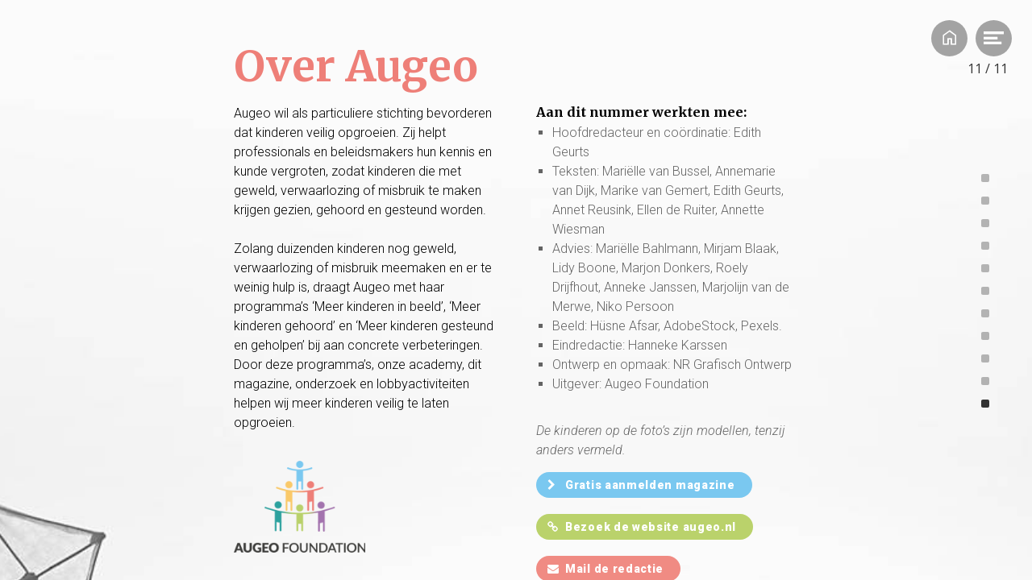

--- FILE ---
content_type: text/css
request_url: https://data.maglr.com/149/fonts/fonts.css?t=1758628528
body_size: 934
content:


/* Fonts Begin */ 

 @import url(https://fonts.googleapis.com/css?family=Josefin+Sans:100,100italic,300,300italic,regular,italic,600,600italic,700,700italic,200,500,200italic,500italic|Kalam:300,regular,700|Lato:100,100italic,300,300italic,regular,italic,700,700italic,900,900italic|Merriweather:300,300italic,regular,italic,700,700italic,900,900italic,500,600,800,500italic,600italic,800italic|Merriweather+Sans:300,300italic,regular,italic,700,700italic,800,800italic,500,600,500italic,600italic|Montserrat:normal,700,100,100italic,200,200italic,300italic,italic,500,500italic,600,600italic,700italic,800,800italic,900italic,300,900|Nixie+One:normal|Noto+Sans:normal,italic,700,700italic,100,100italic,200,200italic,300,300italic,500,500italic,600,600italic,800,800italic,900,900italic|Open+Sans:300|Open+Sans:300italic|Open+Sans:normal|Open+Sans:italic|Open+Sans:600|Open+Sans:600italic|Open+Sans:700|Open+Sans:700italic|Open+Sans:800|Open+Sans:800italic,500,500italic|PT+Sans:normal,italic,700,700italic|Roboto:100,100italic,300,300italic,regular,italic,500,500italic,700,700italic,900,900italic,200,600,800,200italic,600italic,800italic|Slabo+27px:normal|Source+Sans+Pro:200,200italic,300,300italic,regular,italic,600,600italic,700,700italic,900,900italic|Ubuntu:300,300italic,regular,italic,500,500italic,700,700italic|Yeseva+One:normal|Kadwa:normal,700|Poppins:300,regular,500,600,700,100,100italic,200,200italic,300italic,italic,500italic,600italic,700italic,800,800italic,900,900italic|Fira+Sans+Extra+Condensed:100|Fira+Sans+Extra+Condensed:100italic|Fira+Sans+Extra+Condensed:200|Fira+Sans+Extra+Condensed:200italic|Fira+Sans+Extra+Condensed:300|Fira+Sans+Extra+Condensed:300italic|Fira+Sans+Extra+Condensed:normal|Fira+Sans+Extra+Condensed:italic|Fira+Sans+Extra+Condensed:500|Fira+Sans+Extra+Condensed:500italic|Fira+Sans+Extra+Condensed:600|Fira+Sans+Extra+Condensed:600italic|Fira+Sans+Extra+Condensed:700|Fira+Sans+Extra+Condensed:700italic|Fira+Sans+Extra+Condensed:800|Fira+Sans+Extra+Condensed:800italic|Fira+Sans+Extra+Condensed:900|Fira+Sans+Extra+Condensed:900italic&display=swap);
 @import url(https://fonts.googleapis.com/css?family=Zilla+Slab:300,300italic,regular,italic,500,500italic,600,600italic,700,700italic|Bebas+Neue:normal|Bellota:300,300italic,regular,italic,700,700italic&display=swap);

@font-face {
  font-display: swap;
  font-family: 'FilsonPro';
  src: 
       url('8575/FilsonProBold.woff2?t=1611144319') format('woff2'),
       url('8575/FilsonProBold.woff?t=1611144318') format('woff')
       ;
  font-weight: 700;
  font-style: normal;
}

@font-face {
  font-display: swap;
  font-family: 'FilsonPro';
  src: 
       url('8577/FilsonProLight.woff2?t=1611144334') format('woff2'),
       url('8577/FilsonProLight.woff?t=1611144333') format('woff')
       ;
  font-weight: 300;
  font-style: normal;
}

@font-face {
  font-display: swap;
  font-family: 'FilsonPro';
  src: 
       url('8578/FilsonProRegular.woff2?t=1611144340') format('woff2'),
       url('8578/FilsonProRegular.woff?t=1611144340') format('woff')
       ;
  font-weight: 400;
  font-style: normal;
}

@font-face {
  font-display: swap;
  font-family: 'FilsonProBook';
  src: 
       url('8576/FilsonProBook.woff2?t=1611144327') format('woff2'),
       url('8576/FilsonProBook.woff?t=1611144326') format('woff')
       ;
  font-weight: 400;
  font-style: normal;
}

@font-face {
  font-display: swap;
  font-family: 'DKHobgoblin';
  src: 
       url('8753/DKHobgoblin.woff2?t=1614590253') format('woff2'),
       url('8753/DKHobgoblin.woff?t=1614590253') format('woff')
       ;
  font-weight: 400;
  font-style: normal;
}

@font-face {
  font-display: swap;
  font-family: 'FontAwesome5Brands';
  src: 
       url('8754/FontAwesome5BrandsRegular.woff2?t=1614605293') format('woff2'),
       url('8754/FontAwesome5BrandsRegular.woff?t=1614605292') format('woff')
       ;
  font-weight: 400;
  font-style: normal;
}

@font-face {
  font-display: swap;
  font-family: 'FontAwesome5Free';
  src: 
       url('8755/FontAwesome5FreeRegular.woff2?t=1614605304') format('woff2'),
       url('8755/FontAwesome5FreeRegular.woff?t=1614605304') format('woff')
       ;
  font-weight: 400;
  font-style: normal;
}

@font-face {
  font-display: swap;
  font-family: 'FontAwesome5FreeSolid';
  src: 
       url('8756/FontAwesome5FreeSolid.woff2?t=1614605312') format('woff2'),
       url('8756/FontAwesome5FreeSolid.woff?t=1614605312') format('woff')
       ;
  font-weight: 400;
  font-style: normal;
}

@font-face {
  font-display: swap;
  font-family: 'FontAwesome6Brands';
  src: 
       url('11245/FontAwesome6Brands-Regular.woff2?t=1664289396') format('woff2'),
       url('11245/FontAwesome6Brands-Regular.woff?t=1664289394') format('woff')
       ;
  font-weight: 400;
  font-style: normal;
}

@font-face {
  font-display: swap;
  font-family: 'FontAwesome6Free';
  src: 
       url('11246/FontAwesome6Free-Regular.woff2?t=1664289406') format('woff2'),
       url('11246/FontAwesome6Free-Regular.woff?t=1664289406') format('woff')
       ;
  font-weight: 400;
  font-style: normal;
}

@font-face {
  font-display: swap;
  font-family: 'FontAwesome6Free-Solid';
  src: 
       url('11247/FontAwesome6Free-Solid.woff2?t=1664289418') format('woff2'),
       url('11247/FontAwesome6Free-Solid.woff?t=1664289415') format('woff')
       ;
  font-weight: 400;
  font-style: normal;
}

@font-face {
  font-display: swap;
  font-family: 'fa-brands-400';
  src: url('16349/fa-brands-400.woff2?t=1705569397') format('woff2');
  font-weight: 400;
  font-style: normal;
}
@font-face {
  font-display: swap;
  font-family: 'fa--400';
  src: url('16350/fa-regular-400.woff2?t=1705569418') format('woff2');
  font-weight: 400;
  font-style: normal;
}
@font-face {
  font-display: swap;
  font-family: 'fa-v4compatibility';
  src: url('16351/fa-v4compatibility.woff2?t=1705569453') format('woff2');
  font-weight: 400;
  font-style: normal;
}
@font-face {
  font-display: swap;
  font-family: 'fa-solid-900';
  src: url('16352/fa-solid-900.woff2?t=1705569460') format('woff2');
  font-weight: 400;
  font-style: normal;
}
@font-face {
  font-display: swap;
  font-family: 'Kohinoor';
  src: url('19705/Kohinoor-Bold.woff2?t=1758619387') format('woff2');
  font-weight: 700;
  font-style: normal;
}
@font-face {
  font-display: swap;
  font-family: 'Kohinoor';
  src: url('19706/Kohinoor-BoldItalic.woff2?t=1758619399') format('woff2');
  font-weight: 700;
  font-style: italic;
}
@font-face {
  font-display: swap;
  font-family: 'Kohinoor';
  src: url('19709/Kohinoor-Demi.woff2?t=1758619420') format('woff2');
  font-weight: 600;
  font-style: normal;
}
@font-face {
  font-display: swap;
  font-family: 'Kohinoor';
  src: url('19710/Kohinoor-DemiItalic.woff2?t=1758619429') format('woff2');
  font-weight: 600;
  font-style: italic;
}
@font-face {
  font-display: swap;
  font-family: 'Kohinoor';
  src: url('19711/Kohinoor-Light.woff2?t=1758619437') format('woff2');
  font-weight: 300;
  font-style: normal;
}
@font-face {
  font-display: swap;
  font-family: 'Kohinoor';
  src: url('19712/Kohinoor-LightItalic.woff2?t=1758619443') format('woff2');
  font-weight: 300;
  font-style: italic;
}
@font-face {
  font-display: swap;
  font-family: 'Kohinoor';
  src: url('19713/Kohinoor-Medium.woff2?t=1758619449') format('woff2');
  font-weight: 500;
  font-style: normal;
}
@font-face {
  font-display: swap;
  font-family: 'Kohinoor';
  src: url('19714/Kohinoor-MediumItalic.woff2?t=1758619456') format('woff2');
  font-weight: 500;
  font-style: italic;
}
@font-face {
  font-display: swap;
  font-family: 'Kohinoor-Book';
  src: url('19707/Kohinoor-Book.woff2?t=1758619408') format('woff2');
  font-weight: 400;
  font-style: normal;
}
@font-face {
  font-display: swap;
  font-family: 'Kohinoor-Book';
  src: url('19708/Kohinoor-BookItalic.woff2?t=1758619414') format('woff2');
  font-weight: 400;
  font-style: italic;
}
@font-face {
  font-display: swap;
  font-family: 'quador--webfont';
  src: url('19715/quador-ultrabold-webfont.woff2?t=1758628526') format('woff2');
  font-weight: 800;
  font-style: normal;
}

/* Fonts Einde */ 



--- FILE ---
content_type: text/css
request_url: https://data.maglr.com/149/interface/76/interface-style.css?t=1765265757
body_size: 1176
content:
/* Generated: Tue Dec 09 2025 07:35:57 (UTC)+00:00 */

/* Default */

    /* Algemeen */
    .i-body-bg { background-color:rgba(46,46,43,1) !important; }
    .i-bg{ background-color:rgb(255, 255, 255) !important; }
    .i-title{  color:rgba(46,46,43,1)!important; }
    .i-main{ color:rgba(46,46,43,1)!important; }

    /* Default Link */
    .i-link { color:rgb(255, 255, 255)!important; }
    .i-link:hover { color:rgb(28, 134, 117)!important; }
    .i-link.active { color:rgb(28, 134, 117)!important; }

    /* Menubar */
    .i-menu-bg{ background-color:rgb(255, 255, 255)!important; }

    /* Menu icons */
    .i-menu-icon { background-color: rgb(255, 255, 255)!important; color:rgba(46,46,43,1)!important;  }
    .i-menu-icon:hover, .i-menu-icon.active { background-color: rgb(255, 255, 255)!important; color:rgba(46,46,43,1)!important; }
    .i-menu-color { background-color: rgba(46,46,43,1)!important; color: rgba(46,46,43,1)!important; }
    .i-menu-bg-color { background-color: rgb(255, 255, 255)!important; color: rgb(255, 255, 255)!important; }
    .i-menu-text { color: rgba(46,46,43,1)!important; }
    .i-menu-link{ color:rgba(46,46,43,1)!important;  }
    .i-menu-link:hover, .i-menu-link.active { color:rgba(46,46,43,1)!important; }
    .i-menu-link-border:hover, .i-menu-link-border.active { border-color:rgba(46,46,43,1)!important; }

    /* Popup */
    .i-popup-bg { background-color:rgb(255, 255, 255)!important; }
    .i-popup-title { color:rgb(41, 47, 46)!important; }
    .i-popup-main { color:rgb(41, 47, 46)!important; }
    .i-popup-button{ background-color: rgba(43,161,158,1)!important; color:rgb(255, 255, 255)!important;  }
    .i-popup-button:hover, .i-popup-button:focus{ background-color: rgba(43,161,158,1)!important; color:rgb(255, 255, 255)!important;  }
    .i-popup-shade:after {background-image: linear-gradient(90deg, rgba(255, 255, 255, 0), rgb(255, 255, 255) ); }

    /* Popup Link */
    .i-popup-bg a { color:rgba(43,161,158,1)!important;  border-color:rgba(43,161,158,1)!important;}
    .i-popup-bg a:hover, .i-popup-bg a:focus { color:rgba(43,161,158,1)!important; border-color:rgba(43,161,158,1)!important; }
    .i-popup-bg .i-link { color:rgba(43,161,158,1)!important;  border-color:rgba(43,161,158,1)!important;}
    .i-popup-bg .i-link:hover, .i-popup-bg .i-link:focus { color:rgba(43,161,158,1)!important; border-color:rgba(43,161,158,1)!important; }
    .i-popup-bg .i-link.active { color:rgba(43,161,158,1)!important; border-color:rgba(43,161,158,1)!important; }

    /* Navigation Speads list */
    .i-spread-link .i-spread-link-text { color:rgba(43,161,158,1)!important;  border-color:rgba(43,161,158,1)!important; }
    .i-spread-link:hover .i-spread-link-text, .i-spread-link:focus .i-spread-link-text, .i-spread-link.active .i-spread-link-text { color:rgba(43,161,158,1)!important;  border-color:rgba(43,161,158,1)!important; }

    /* Issue-container-overview */
    .i-body-title { color:rgba(255, 255, 255, 1)!important; }
    .overview-older-issues .issue-cover-title, .overview-issue-repeat .issue-cover-title, .overview-recent-issues .issue-cover-title{ color:rgba(255, 255, 255, 1)!important; }
    .overview-older-issues .issue-item:hover .issue-cover-title, .overview-issue-repeat .issue-item:hover .issue-cover-title, .overview-recent-issues .issue-item:hover .issue-cover-title{ color:rgba(255, 255, 255, 1)!important; }
    .overview-older-issues .icon, .overview-issue-repeat .icon, .overview-recent-issues .icon{ color:rgba(255, 255, 255, 1)!important; }
    .overview-older-issues .issue-cover-date, .overview-issue-repeat .issue-cover-date, .overview-recent-issues .issue-cover-date{ color:rgba(255, 255, 255, 1)!important; }
    .i-body-link{ color:rgba(255, 255, 255, 1)!important; }
    .i-body-link:hover{ color:rgba(255, 255, 255, 1)!important; }

    /* Category buttons */
    .i-cat-button { background-color:rgba(245,242,247,1)!important; color:rgba(46,46,43,1)!important; }
    .i-cat-button:hover, .i-cat-button.active { background-color:rgba(122,199,240,1)!important; color:rgb(255, 255, 255)!important; }

    /* left-bar icons */
    .i-icon { color:rgba(0, 0, 0, 1)!important; }
    .i-icon:hover { color:rgba(0, 0, 0, 1)!important; }

    /* Arrows */
    .i-navarrow { background-color:rgba(0, 0, 0, 0)!important; color:rgba(255, 255, 255, 1)!important; }
    .i-navarrow:hover { background-color:rgba(0, 0, 0, 0.3)!important; color:rgba(255, 255, 255, 1)!important; }

    /* Indicator */
    .i-indicator { background-color:rgba(122,199,240,1)!important; }

    /* Stack menu icons */
    .i-stack-menu { background-color:rgba(0,0,0,.35)!important; color:rgba(255, 255, 255, 1)!important; }
    .i-stack-menu:hover { background-color:rgba(0,0,0,.35)!important; color:rgba(255, 255, 255, 1)!important; }
    .i-stack-close { background-color:rgba(0, 0, 0, 1)!important; color:rgba(255, 255, 255, 1)!important; }
    .i-stack-close:hover { background-color:rgba(0, 0, 0, 1)!important; color:rgba(255, 255, 255, 1)!important; }

/* Fonts */

    .i-font-title { font-family:'Poppins'; font-weight:700; font-style:normal; }
    .i-font-main { font-family:'Roboto'; font-weight:300; font-style:normal; }
    .i-font-button { font-family:'Poppins'; font-weight:500; font-style:normal; }

/* Css variables */
:root{
    --body-bg: rgba(46,46,43,1);
    --bg: rgb(255, 255, 255);
    --title: rgba(46,46,43,1);
    --main: rgba(46,46,43,1);
    --link-bg: rgb(255, 255, 255);
    --link-hover-bg: rgb(28, 134, 117);
    --menu-bg: rgb(255, 255, 255);
    --menu-button-bg: rgb(255, 255, 255);
    --menu-button: rgba(46,46,43,1);
    --menu-button-hover-bg: rgb(255, 255, 255);
    --menu-button-hover: rgba(46,46,43,1);
    --popup-bg: rgb(255, 255, 255);
    --popup-title: rgb(41, 47, 46);
    --popup-main: rgb(41, 47, 46);
    --popup-button-bg: rgba(43,161,158,1);
    --popup-button: rgb(255, 255, 255);
    --popup-button-bg-hover: rgba(43,161,158,1);
    --popup-button-hover: rgb(255, 255, 255);
    --popup-bg-shade-start: rgba(255, 255, 255, 0);
    --popup-link-color: rgba(43,161,158,1);
    --popup-link-color-hover: rgba(43,161,158,1);
    --body-title: rgba(255, 255, 255, 1);
    --body-link: rgba(255, 255, 255, 1);
    --body-link-hover: rgba(255, 255, 255, 1);
    --cat-button-bg: rgba(245,242,247,1);
    --cat-button: rgba(46,46,43,1);
    --cat-button-bg-hover: rgba(122,199,240,1);
    --cat-button-hover: rgb(255, 255, 255);
    --icon: rgba(0, 0, 0, 1);
    --icon-hover: rgba(0, 0, 0, 1);
    --navarrow-bg: rgba(0, 0, 0, 0);
    --navarrow-bg-icon: rgba(255, 255, 255, 1);
    --navarrow-bg-hover: rgba(0, 0, 0, 0.3);
    --navarrow-icon-hover: rgba(255, 255, 255, 1);
    --page-indicator-bg: rgba(122,199,240,1);

    --font-title-family: 'Poppins';
    --font-title-weight:700;
    --font-title-style: normal;

    --font-main-family: 'Roboto';
    --font-main-weight:300;
    --font-main-style: normal;

    --font-button-family: 'Poppins';
    --font-button-weight: 500;
    --font-button-style: normal;
}

/* End */


--- FILE ---
content_type: text/css
request_url: https://data.maglr.com/149/issues/16599/issue_css.css?t=1579271322
body_size: 20898
content:

#spread_234203 [data-uuid="416b5055-7bf2-409c-f27b-15870bdd7006"] { background-image: linear-gradient(rgba(0, 0, 0, 0.2), rgba(0, 0, 0, 0.2)), url(https://data.maglr.com/149/issues/16599/234203/assets/css/img/C233c5faffc4677101b324f7b53494df7.jpg); background-image: -ms-linear-gradient(rgba(0, 0, 0, 0.2), rgba(0, 0, 0, 0.2)), url(https://data.maglr.com/149/issues/16599/234203/assets/css/img/C233c5faffc4677101b324f7b53494df7.jpg); background-image: -webkit-linear-gradient(rgba(0, 0, 0, 0.2), rgba(0, 0, 0, 0.2)), url(https://data.maglr.com/149/issues/16599/234203/assets/css/img/C233c5faffc4677101b324f7b53494df7.jpg) }
#spread_234203 [data-uuid="36260ad0-e41d-4cfc-cc90-c341dcb03dae"] { background-image: none !important }
#spread_234203 [data-uuid="8e6be9a0-10fe-48eb-8beb-a056e17b1e3c"] { color:rgba(238, 127, 120, 1) }
#spread_234203 [data-mrow-uuid="3b34c0fd-adee-4608-c37b-14e41e566247"] { margin-top:0px }
#spread_234203 [data-uuid="c97702dd-7909-4e07-f21e-644793fad26d"] { font-weight:inherit; font-style:normal; color:rgba(238, 127, 120, 1); line-height:1.2 }
#spread_234203 [data-mrow-uuid="755122de-b546-4a90-8e9a-d046c6be151a"] { margin-top:10px }
#spread_234203 [data-uuid="28b67e41-0c22-4884-c15f-3249c9f5b3a1"] { color:rgba(255, 255, 255, 1) }
#spread_234203 [data-uuid="9d3ecd4e-b31f-4ce3-a870-63e5080bf60f"] { color:rgba(255, 255, 255, 1) }
#spread_234203 [data-mrow-uuid="7c23a4cf-d35d-486d-ffc2-b4580f54f21c"] { min-height:233px }
#spread_234203 [data-uuid="16d7a1b7-4b2b-4b6e-f972-730ec9681468"] { background-image: none !important }
@media (min-width:991px) {  
#spread_234203 [data-uuid="416b5055-7bf2-409c-f27b-15870bdd7006"] { background-repeat: no-repeat; background-position: center center; background-size: cover }
#spread_234203 [data-uuid="16d7a1b7-4b2b-4b6e-f972-730ec9681468"] { display:none !important }
 }
@media (max-width:990px) {  
div:not(.maglr-printview) #spread_234203 [data-uuid="416b5055-7bf2-409c-f27b-15870bdd7006"] { background-size: auto 140%; background-position: 70% 72.4%; background-repeat: no-repeat }
div:not(.maglr-printview) #spread_234203 [data-uuid="16d7a1b7-4b2b-4b6e-f972-730ec9681468"] { display:none !important }
 }
@media (max-width:980px) {  
.maglr-printview #spread_234203 [data-uuid="416b5055-7bf2-409c-f27b-15870bdd7006"] { background-size: auto 100%; background-position: 77.9% 0%; background-repeat: no-repeat }
.maglr-printview #spread_234203 [data-uuid="16d7a1b7-4b2b-4b6e-f972-730ec9681468"] { display:none !important }
 }

#spread_234204 [data-uuid="61e53779-5f92-4cc5-8f63-5386818cab8f"] { background-image: none !important; background-color:rgba(255, 255, 255, 1) }
#spread_234204 [data-uuid="f8053ecd-6b01-4b9c-bf51-2e5b38d8f568"] { font-size:49px; text-align:center; line-height:1.2 }
#spread_234204 [data-mrow-uuid="e89597dc-5287-4b3d-8bbd-9400564e74ae"] { margin-top:40px }
#spread_234204 [data-uuid="4c845794-0d12-4151-c926-dbfb023e5b89"] { cursor: auto; background-image: none !important }
#spread_234204 [data-uuid="5693799d-cd21-47dd-d137-c965cfe3f994"] { cursor: pointer; font-size:14px; color:rgba(238, 127, 120, 1); line-height:1.2 }
#spread_234204 [data-uuid="2325047e-9fe7-4f11-ee62-57684180b835"] { cursor: pointer; font-size:20px; line-height:1.2 }
#spread_234204 [data-uuid="ec1218a9-0b76-4367-8a3d-8669c4d25270"] { background-image: none !important }
#spread_234204 [data-uuid="968cb9bf-e2b4-41dc-cdd4-acd20cb415ca"] { cursor: pointer; text-align:center; color:rgba(238, 127, 120, 1) }
#spread_234204 [data-mrow-uuid="3197084a-115d-40d4-9ace-441ec67b822b"] { margin-top:35px }
#spread_234204 [data-uuid="7b7843e0-165e-43b3-8363-bccaf84a76b5"] { background-image: none !important }
#spread_234204 [data-uuid="aeb47937-28a4-4543-ab01-86f712ee1213"] { cursor: pointer; background-color: rgba(0, 0, 0, 0); background-image: url("https://data.maglr.com/149/issues/16599/234204/assets/css/img/C81ad3cc1b9b10bc581b1a77ae665dd06.jpeg") }
#spread_234204 [data-mrow-uuid="31958866-5168-4b90-f505-c2b9ef6c3a95"] { margin-top:0px; min-height:120px }
#spread_234204 [data-mrow-uuid="b3feabaf-3591-4f36-d178-26846992dc76"] { margin-top:46px; min-height:157px }
#spread_234204 [data-uuid="16a40110-a064-4cb6-8a54-5b5cfd1d1578"] { background-image: none !important }
#spread_234204 [data-uuid="2db2c4b3-0e7c-4c6d-dd8d-06c2088b0ae2"] { cursor: pointer; font-weight:700; font-style:normal; font-size:14px; color:rgba(6, 101, 103, 1); line-height:1.2 }
#spread_234204 [data-uuid="3126473e-8403-45a1-c2c6-f55cd6b9b202"] { cursor: pointer; font-size:20px; line-height:1.2 }
#spread_234204 [data-uuid="acfe4991-b4b1-4d04-8de6-e9771e92d70b"] { background-image: none !important; background-color:rgba(255, 255, 255, 0) }
#spread_234204 [data-uuid="ceb93fa1-4573-45c9-a0f1-007143ef3d13"] { cursor: pointer; text-align:center; color:rgba(6, 101, 103, 1) }
#spread_234204 [data-mrow-uuid="2f2ecda0-08d4-4204-a2ea-a21bae2ca2dd"] { margin-top:35px }
#spread_234204 [data-uuid="88acf3c6-1226-4de8-a5f9-0d8c7de3aaf3"] { background-image: none !important }
#spread_234204 [data-uuid="c432731e-5d11-4e82-99da-a8d934118747"] { cursor: pointer; background-color: rgba(0, 0, 0, 0); background-image: url("https://data.maglr.com/149/issues/16599/234204/assets/css/img/C7bf27fbacb2b95d6ee7f08af8489ee93.jpeg") }
#spread_234204 [data-mrow-uuid="d394ef1f-f949-4b69-a96e-160c7288f28a"] { margin-top:0px; min-height:120px }
#spread_234204 [data-mrow-uuid="d37bc3fd-119c-405a-d0dd-668e903f48d4"] { margin-top:0px; min-height:157px }
#spread_234204 [data-uuid="a39511b0-9894-4461-c265-16d712116ae9"] { background-image: none !important }
#spread_234204 [data-uuid="a3cfe4df-bed3-4353-abd2-2b795a4815b8"] { cursor: pointer; font-size:14px; color:rgba(238, 127, 120, 1); line-height:1.2 }
#spread_234204 [data-uuid="eadff3e3-3388-4a26-d3d9-784e3f83fbb9"] { cursor: pointer; font-size:20px; line-height:1.2 }
#spread_234204 [data-uuid="9f5a6dac-c7ee-40b1-92aa-3fd39c942bd6"] { background-image: none !important }
#spread_234204 [data-uuid="57bd1fb3-5e0c-4923-8fa7-0e9ad2903276"] { cursor: pointer; text-align:center; color:rgba(238, 127, 120, 1) }
#spread_234204 [data-mrow-uuid="027504ea-94eb-4fc0-cf52-62b24f4539ab"] { margin-top:35px }
#spread_234204 [data-uuid="6bcaa1b2-576d-40f3-890c-5a755860cbb0"] { background-image: none !important }
#spread_234204 [data-uuid="03f07223-4558-4444-b72c-65f7a9282d51"] { cursor: pointer; background-color: rgba(0, 0, 0, 0); background-image: url("https://data.maglr.com/149/issues/16599/234204/assets/css/img/Ced03cdbc76ca64f1bacf9d0233a3a377.jpeg") }
#spread_234204 [data-mrow-uuid="947bf6cd-6708-4d80-b95a-e07d6431ca9e"] { margin-top:0px; min-height:120px }
#spread_234204 [data-mrow-uuid="37cee5b2-e4d5-46b8-c9a0-1351b3c83055"] { margin-top:0px; min-height:157px }
#spread_234204 [data-uuid="3680523f-b647-4bea-c6ab-c95d40548f9d"] { background-image: none !important }
#spread_234204 [data-uuid="d05a4f84-c4b4-489e-e7fa-9bc8b83c259d"] { cursor: pointer; font-size:14px; color:rgba(6, 101, 103, 1); line-height:1.2 }
#spread_234204 [data-uuid="844ba3a3-595c-479a-ae36-b7ad72af3399"] { cursor: pointer; font-size:20px; line-height:1.2 }
#spread_234204 [data-uuid="3d2a8a49-0a68-4c4a-ca77-b8159fc57ed0"] { background-image: none !important }
#spread_234204 [data-uuid="19c3e780-7ddb-453a-aafc-5efb0618d412"] { cursor: pointer; text-align:center; color:rgba(6, 101, 103, 1) }
#spread_234204 [data-mrow-uuid="fb78af91-3898-4dcb-906c-93f20c8efdc7"] { margin-top:35px }
#spread_234204 [data-uuid="7e24fb04-c719-4285-e936-074c90cdd888"] { background-image: none !important }
#spread_234204 [data-uuid="045a9960-6834-42a4-959c-d043a4510b92"] { cursor: pointer; background-color: rgba(0, 0, 0, 0); background-image: url("https://data.maglr.com/149/issues/16599/234204/assets/css/img/Ce5bad0bdf7a4524be5b9e3593a54ae61.jpeg") }
#spread_234204 [data-mrow-uuid="32065555-ad8c-4ecd-d51f-fa8d31642422"] { margin-top:0px; min-height:120px }
#spread_234204 [data-mrow-uuid="dd14e7c6-ef0e-4c89-f596-91e0a9dd0a79"] { margin-top:0px; min-height:157px }
#spread_234204 [data-uuid="7fa48acd-5449-4998-ef47-2ef9584133be"] { background-image: none !important }
#spread_234204 [data-uuid="6361fe2c-89a3-44ff-ff5b-93109a483dfa"] { cursor: pointer; font-size:14px; color:rgba(122, 200, 240, 1); line-height:1.2 }
#spread_234204 [data-uuid="885486b2-8752-4465-bf9e-00dabcd259ac"] { cursor: pointer; font-size:20px; line-height:1.2 }
#spread_234204 [data-uuid="98e467fc-0756-40d6-8190-77ff0271843b"] { background-image: none !important }
#spread_234204 [data-uuid="674ed749-7000-4b68-b009-2e603a5a8e0a"] { cursor: pointer; text-align:center; color:rgba(122, 200, 240, 1) }
#spread_234204 [data-mrow-uuid="75c1a76e-e74c-4cdb-a9a2-4cb7e08ba0a0"] { margin-top:35px }
#spread_234204 [data-uuid="0e1dc16c-86ab-4af2-8b0f-13cd1629103c"] { background-image: none !important }
#spread_234204 [data-uuid="13975362-ec5e-4038-ef23-89928879e1da"] { cursor: pointer; background-color: rgba(0, 0, 0, 0); background-image: url("https://data.maglr.com/149/issues/16599/234204/assets/css/img/Cfcdd1c2b66c2a8562c51cf6eb67fd43b.jpg") }
#spread_234204 [data-mrow-uuid="268ae4cf-c89a-4e40-dfcb-8dd62947944d"] { margin-top:0px; min-height:120px }
#spread_234204 [data-mrow-uuid="38cbc41a-a074-42df-8f6f-4e8dc0117c2a"] { margin-top:0px; min-height:157px }
#spread_234204 [data-uuid="18f80b1b-d61d-42d0-b0e1-13df71706dca"] { background-image: none !important }
#spread_234204 [data-uuid="167149a5-02d7-4a40-8f43-0c8f5190c31f"] { cursor: pointer; font-weight:700; font-style:normal; font-size:14px; color:rgba(234, 125, 0, 1); line-height:1.2 }
#spread_234204 [data-uuid="cd64f088-d6d3-477e-c8ed-34a0725eafad"] { cursor: pointer; font-size:20px; line-height:1.2 }
#spread_234204 [data-uuid="1f4d82e6-f6db-406c-c903-eacff85fb839"] { background-image: none !important }
#spread_234204 [data-uuid="1e2b7500-fba3-4556-9b36-9b459be429c8"] { cursor: pointer; text-align:center; color:rgba(234, 125, 0, 1) }
#spread_234204 [data-mrow-uuid="130765a3-5bac-481e-b496-bad7a627e58b"] { margin-top:35px }
#spread_234204 [data-uuid="1a60e201-4c0b-4885-afa7-085915ffb21b"] { background-image: none !important }
#spread_234204 [data-uuid="1cc50104-e245-4a16-b101-8a61ee40e337"] { cursor: pointer; background-color: rgba(0, 0, 0, 0); background-image: url("https://data.maglr.com/149/issues/16599/234204/assets/css/img/Cd87e0f701c1edd1593c6292c34a824e1.jpeg") }
#spread_234204 [data-mrow-uuid="372a8fa9-fde7-40be-ece5-b94898e8d5d6"] { margin-top:0px; min-height:120px }
#spread_234204 [data-mrow-uuid="0cf25d7d-c2ae-46e0-c2ce-113894805bc2"] { margin-top:0px; min-height:157px }
#spread_234204 [data-uuid="5d503d66-6ed6-434b-b992-b9163051aaa6"] { background-image: none !important }
#spread_234204 [data-uuid="1c378e7e-e1c8-4c1d-9618-9c96abd9b535"] { cursor: pointer; font-size:14px; color:rgba(164, 115, 174, 1); line-height:1.2 }
#spread_234204 [data-uuid="8ddd778c-fbad-4ca7-e84c-f03b19eea518"] { cursor: pointer; font-size:20px; line-height:1.2 }
#spread_234204 [data-uuid="8ffb21c4-0377-4299-dd95-a58eef37b245"] { background-image: none !important }
#spread_234204 [data-uuid="4d0317f5-0284-481c-b7d8-61b4d74f0b1f"] { cursor: pointer; text-align:center; color:rgba(164, 115, 174, 1) }
#spread_234204 [data-mrow-uuid="8befb6f1-d183-4efa-8d1c-96b40c642f37"] { margin-top:35px }
#spread_234204 [data-uuid="8ce2d14c-8d4d-4366-86c6-6a6341c9f222"] { background-image: none !important }
#spread_234204 [data-uuid="82501c18-31d1-4b2a-de76-f607e8983e58"] { cursor: pointer; background-color: rgba(0, 0, 0, 0); background-image: url("https://data.maglr.com/149/issues/16599/234204/assets/css/img/Cc8cd7c1a45745a581b32e5d2e83625f7.jpg") }
#spread_234204 [data-mrow-uuid="139998c7-046d-41db-95d0-3e906842bb95"] { margin-top:0px; min-height:120px }
#spread_234204 [data-mrow-uuid="98f7c06b-09da-413a-8e05-366021f75c86"] { margin-top:0px; min-height:157px }
#spread_234204 [data-uuid="f887918c-32ee-4f85-a62a-1a621e1c56cb"] { background-image: none !important }
#spread_234204 [data-uuid="56d7eb13-adf7-4f46-dc47-9939a7c0edb6"] { cursor: pointer; font-size:14px; color:rgba(122, 200, 240, 1); line-height:1.2 }
#spread_234204 [data-uuid="71f075b4-73d3-4818-90ad-76789ce3c044"] { cursor: pointer; font-size:20px; line-height:1.2 }
#spread_234204 [data-uuid="146d74b2-f93a-4daf-dec4-9d5a3ab3b7a6"] { background-image: none !important }
#spread_234204 [data-uuid="ef34c6ca-3964-4dde-e893-edaa4395d348"] { cursor: pointer; text-align:center; color:rgba(122, 200, 240, 1) }
#spread_234204 [data-mrow-uuid="01b78f8e-a0d0-44b6-c496-0973265ea118"] { margin-top:35px }
#spread_234204 [data-uuid="0ffa0a50-bf82-4b3c-a76c-33addcef983e"] { background-image: none !important }
#spread_234204 [data-uuid="08379c6f-76e2-44fb-d8f0-75aa75444798"] { cursor: pointer; background-color: rgba(0, 0, 0, 0); background-image: url("https://data.maglr.com/149/issues/16599/234204/assets/css/img/C275f36aedfd393594140039897485997.jpg") }
#spread_234204 [data-mrow-uuid="6d885a2a-50d0-4e63-d8b5-b97721c809b3"] { margin-top:0px; min-height:120px }
#spread_234204 [data-mrow-uuid="8d048648-6bee-436b-de2f-5fa3d5828e95"] { margin-top:0px; min-height:157px }
@media (max-width:990px) {  
div:not(.maglr-printview) #spread_234204 [data-mrow-uuid="3197084a-115d-40d4-9ace-441ec67b822b"] { margin-top:0px }
div:not(.maglr-printview) #spread_234204 [data-uuid="aeb47937-28a4-4543-ab01-86f712ee1213"] { background-repeat: no-repeat; background-position: center center; background-size: cover }
div:not(.maglr-printview) #spread_234204 [data-mrow-uuid="2f2ecda0-08d4-4204-a2ea-a21bae2ca2dd"] { margin-top:0px }
div:not(.maglr-printview) #spread_234204 [data-uuid="c432731e-5d11-4e82-99da-a8d934118747"] { background-repeat: no-repeat; background-position: center center; background-size: cover }
div:not(.maglr-printview) #spread_234204 [data-mrow-uuid="d37bc3fd-119c-405a-d0dd-668e903f48d4"] { margin-top:20px }
div:not(.maglr-printview) #spread_234204 [data-mrow-uuid="027504ea-94eb-4fc0-cf52-62b24f4539ab"] { margin-top:0px }
div:not(.maglr-printview) #spread_234204 [data-uuid="03f07223-4558-4444-b72c-65f7a9282d51"] { background-repeat: no-repeat; background-position: center center; background-size: cover }
div:not(.maglr-printview) #spread_234204 [data-mrow-uuid="37cee5b2-e4d5-46b8-c9a0-1351b3c83055"] { margin-top:20px }
div:not(.maglr-printview) #spread_234204 [data-mrow-uuid="fb78af91-3898-4dcb-906c-93f20c8efdc7"] { margin-top:0px }
div:not(.maglr-printview) #spread_234204 [data-uuid="045a9960-6834-42a4-959c-d043a4510b92"] { background-repeat: no-repeat; background-position: center center; background-size: cover }
div:not(.maglr-printview) #spread_234204 [data-mrow-uuid="dd14e7c6-ef0e-4c89-f596-91e0a9dd0a79"] { margin-top:20px }
div:not(.maglr-printview) #spread_234204 [data-mrow-uuid="75c1a76e-e74c-4cdb-a9a2-4cb7e08ba0a0"] { margin-top:0px }
div:not(.maglr-printview) #spread_234204 [data-uuid="13975362-ec5e-4038-ef23-89928879e1da"] { background-repeat: no-repeat; background-position: center center; background-size: cover }
div:not(.maglr-printview) #spread_234204 [data-mrow-uuid="38cbc41a-a074-42df-8f6f-4e8dc0117c2a"] { margin-top:20px }
div:not(.maglr-printview) #spread_234204 [data-mrow-uuid="130765a3-5bac-481e-b496-bad7a627e58b"] { margin-top:0px }
div:not(.maglr-printview) #spread_234204 [data-uuid="1cc50104-e245-4a16-b101-8a61ee40e337"] { background-repeat: no-repeat; background-position: center center; background-size: cover }
div:not(.maglr-printview) #spread_234204 [data-mrow-uuid="0cf25d7d-c2ae-46e0-c2ce-113894805bc2"] { margin-top:20px }
div:not(.maglr-printview) #spread_234204 [data-mrow-uuid="8befb6f1-d183-4efa-8d1c-96b40c642f37"] { margin-top:0px }
div:not(.maglr-printview) #spread_234204 [data-uuid="82501c18-31d1-4b2a-de76-f607e8983e58"] { background-repeat: no-repeat; background-position: center center; background-size: cover }
div:not(.maglr-printview) #spread_234204 [data-mrow-uuid="98f7c06b-09da-413a-8e05-366021f75c86"] { margin-top:20px }
div:not(.maglr-printview) #spread_234204 [data-mrow-uuid="01b78f8e-a0d0-44b6-c496-0973265ea118"] { margin-top:0px }
div:not(.maglr-printview) #spread_234204 [data-uuid="08379c6f-76e2-44fb-d8f0-75aa75444798"] { background-repeat: no-repeat; background-position: center center; background-size: cover }
div:not(.maglr-printview) #spread_234204 [data-mrow-uuid="8d048648-6bee-436b-de2f-5fa3d5828e95"] { margin-top:20px }
 }
@media (min-width:991px) {  
#spread_234204 [data-uuid="aeb47937-28a4-4543-ab01-86f712ee1213"] { background-repeat: no-repeat; background-position: center center; background-size: cover }
#spread_234204 [data-uuid="c432731e-5d11-4e82-99da-a8d934118747"] { background-repeat: no-repeat; background-position: center center; background-size: cover }
#spread_234204 [data-uuid="03f07223-4558-4444-b72c-65f7a9282d51"] { background-repeat: no-repeat; background-position: center center; background-size: cover }
#spread_234204 [data-uuid="045a9960-6834-42a4-959c-d043a4510b92"] { background-repeat: no-repeat; background-position: center center; background-size: cover }
#spread_234204 [data-uuid="13975362-ec5e-4038-ef23-89928879e1da"] { background-repeat: no-repeat; background-position: center center; background-size: cover }
#spread_234204 [data-uuid="1cc50104-e245-4a16-b101-8a61ee40e337"] { background-repeat: no-repeat; background-position: center center; background-size: cover }
#spread_234204 [data-uuid="82501c18-31d1-4b2a-de76-f607e8983e58"] { background-repeat: no-repeat; background-position: center center; background-size: cover }
#spread_234204 [data-uuid="08379c6f-76e2-44fb-d8f0-75aa75444798"] { background-repeat: no-repeat; background-position: center center; background-size: cover }
 }
@media (max-width:980px) {  
.maglr-printview #spread_234204 [data-uuid="aeb47937-28a4-4543-ab01-86f712ee1213"] { background-repeat: no-repeat; background-position: center center; background-size: cover }
.maglr-printview #spread_234204 [data-uuid="c432731e-5d11-4e82-99da-a8d934118747"] { background-repeat: no-repeat; background-position: center center; background-size: cover }
.maglr-printview #spread_234204 [data-uuid="03f07223-4558-4444-b72c-65f7a9282d51"] { background-repeat: no-repeat; background-position: center center; background-size: cover }
.maglr-printview #spread_234204 [data-uuid="045a9960-6834-42a4-959c-d043a4510b92"] { background-repeat: no-repeat; background-position: center center; background-size: cover }
.maglr-printview #spread_234204 [data-uuid="13975362-ec5e-4038-ef23-89928879e1da"] { background-repeat: no-repeat; background-position: center center; background-size: cover }
.maglr-printview #spread_234204 [data-uuid="1cc50104-e245-4a16-b101-8a61ee40e337"] { background-repeat: no-repeat; background-position: center center; background-size: cover }
.maglr-printview #spread_234204 [data-uuid="82501c18-31d1-4b2a-de76-f607e8983e58"] { background-repeat: no-repeat; background-position: center center; background-size: cover }
.maglr-printview #spread_234204 [data-uuid="08379c6f-76e2-44fb-d8f0-75aa75444798"] { background-repeat: no-repeat; background-position: center center; background-size: cover }
 }

#spread_234205 [data-uuid="61e53779-5f92-4cc5-8f63-5386818cab8f"] { background-image: none !important; background-color:rgba(238, 127, 120, 1) }
#spread_234205 [data-uuid="5b6a492a-3006-44a2-f678-73e725f57f35"] { background-image: none !important }
#spread_234205 [data-uuid="5cebe086-b020-4bba-c436-f9523070d797"] { background-image: linear-gradient(rgba(0, 0, 0, 0), rgba(0, 0, 0, 0)), url(https://data.maglr.com/149/issues/16599/234205/assets/css/img/Cdc2f4d6c09078a1223568f13d8df5955.png); background-image: -ms-linear-gradient(rgba(0, 0, 0, 0), rgba(0, 0, 0, 0)), url(https://data.maglr.com/149/issues/16599/234205/assets/css/img/Cdc2f4d6c09078a1223568f13d8df5955.png); background-image: -webkit-linear-gradient(rgba(0, 0, 0, 0), rgba(0, 0, 0, 0)), url(https://data.maglr.com/149/issues/16599/234205/assets/css/img/Cdc2f4d6c09078a1223568f13d8df5955.png) }
#spread_234205 [data-mrow-uuid="2d883cfe-92b3-4f75-b56e-689785f6f152"] { margin-top:0px; min-height:212px }
#spread_234205 [data-uuid="068888f4-3370-4956-ccf0-1a2bf2151cf4"] { font-family:Merriweather; font-weight:inherit; font-style:normal; font-size:34px; text-align:left; color:rgba(255, 255, 255, 1); line-height:1.2 }
#spread_234205 [data-mrow-uuid="79b84a7e-82d7-4f1c-dd6a-f2a194ff3fe6"] { margin-top:19px }
#spread_234205 [data-uuid="a123697f-2d57-4ad0-c75f-4b6fc16c5203"] { font-family:Kadwa; font-weight:inherit; font-style:normal; font-size:22px; text-align:left; color:rgba(255, 255, 255, 1); line-height:1.6 }
#spread_234205 [data-uuid="27732b8c-5f0e-4441-e3b9-7358f425b319"] { font-weight:500; font-style:normal; color:rgba(255, 255, 255, 1); line-height:1.5 }
#spread_234205 [data-uuid="b27dba69-baea-4565-a153-a32bc5f06979"] { font-size:14px; color:rgba(255, 255, 255, 1); line-height:1.5 }
#spread_234205 [data-uuid="b62adc27-7231-4e1d-c419-8fc94542a833"] { background-image: none !important }
#spread_234205 [data-uuid="7a5a27b4-12eb-4e3b-e960-a9ca76a715a3"] { font-weight:700; font-style:normal; color:rgba(255, 255, 255, 1); line-height:1.2 }
#spread_234205 [data-mrow-uuid="b2c5bfc2-1008-4f5e-e74f-1faf360445cc"] { margin-top:0px }
#spread_234205 [data-uuid="6323e847-e984-4599-9374-f87de92b51b7"] { color:rgba(255, 255, 255, 1) }
#spread_234205 [data-mrow-uuid="69e7c815-7649-4864-a2b7-53191f2dfd69"] { margin-top:20px }
#spread_234205 [data-uuid="d2538a1f-eb54-4a5a-8f8b-f5b40abd7ec4"] { color:rgba(255, 255, 255, 1) }
#spread_234205 [data-uuid="e38374fa-a394-437f-c16f-bc683461c2fa"] { background-image: none !important; background-color:rgba(255, 255, 255, 1) }
#spread_234205 [data-uuid="904acb4e-6be4-4c12-f10d-becbe89ffed2"] { color:rgba(255, 255, 255, 1) }
#spread_234205 [data-mrow-uuid="827feac8-8208-41d9-d596-6d858fc25532"] { margin-top:23px }
#spread_234205 [data-uuid="a6d12951-8a14-44c2-d6c1-c586e2a0bac1"] { background-image: url("https://data.maglr.com/149/issues/16599/234205/assets/css/img/C23d1cee29b5ae1fac6156de26f3b3da1.jpeg") }
#spread_234205 [data-mrow-uuid="80d012b2-61e8-4bbc-b715-cea9811f3fdc"] { min-height:324px }
#spread_234205 [data-uuid="2c598e74-0b64-47ec-e13c-84d0d4a2f241"] { color:rgba(255, 255, 255, 1) }
#spread_234205 [data-mrow-uuid="98fa5b66-9baa-4eb1-dbcf-50c5072d93b9"] { margin-top:23px }
#spread_234205 [data-mrow-uuid="2896c42c-d52e-49ed-9c63-249f0c21b7e1"] { margin-top:59px; min-height:881px }
@media (min-width:991px) {  
#spread_234205 [data-uuid="5cebe086-b020-4bba-c436-f9523070d797"] { background-repeat: no-repeat; background-position: center center; background-size: contain }
#spread_234205 [data-uuid="ad8a34ef-fa82-4d20-c0a3-71f320ca54e2"] { display:none !important }
#spread_234205 [data-uuid="a6d12951-8a14-44c2-d6c1-c586e2a0bac1"] { background-color: transparent }
#spread_234205 [data-uuid="a6d12951-8a14-44c2-d6c1-c586e2a0bac1"] { background-size: auto 100%; background-position: 0% 0%; background-repeat: no-repeat }
 }
@media (max-width:990px) {  
div:not(.maglr-printview) #spread_234205 [data-uuid="5cebe086-b020-4bba-c436-f9523070d797"] { background-repeat: no-repeat; background-position: center center; background-size: contain }
div:not(.maglr-printview) #spread_234205 [data-mrow-uuid="2d883cfe-92b3-4f75-b56e-689785f6f152"] { min-height:311px }
div:not(.maglr-printview) #spread_234205 [data-uuid="ad8a34ef-fa82-4d20-c0a3-71f320ca54e2"] { display:none !important }
div:not(.maglr-printview) #spread_234205 [data-uuid="a6d12951-8a14-44c2-d6c1-c586e2a0bac1"] { background-size: auto 100%; background-position: 6.5% 0%; background-repeat: no-repeat }
 }
@media (max-width:980px) {  
.maglr-printview #spread_234205 [data-uuid="5cebe086-b020-4bba-c436-f9523070d797"] { background-repeat: no-repeat; background-position: center center; background-size: contain }
.maglr-printview #spread_234205 [data-mrow-uuid="2d883cfe-92b3-4f75-b56e-689785f6f152"] { margin-top:0px }
.maglr-printview #spread_234205 [data-uuid="ad8a34ef-fa82-4d20-c0a3-71f320ca54e2"] { display:none !important }
.maglr-printview #spread_234205 [data-uuid="a6d12951-8a14-44c2-d6c1-c586e2a0bac1"] { background-size: auto 100%; background-position: 0% 0%; background-repeat: no-repeat }
 }

#spread_234210 [data-uuid="cf25c755-6b8c-48db-c037-2dcffa33af9b"] { background-image: url("https://data.maglr.com/149/issues/16599/234210/assets/css/img/C293778b339051f92ad33756561ab4f3f.jpeg") }
#spread_234210 [data-uuid="1cf85b68-2e96-4ef7-9576-e949492a2237"] { color:rgba(0, 0, 0, 1) }
#spread_234210 [data-uuid="805e2ca8-0501-4a18-90dd-12d0e308f9d9"] { background-image: none !important; background-color:rgba(6, 101, 103, 1) }
#spread_234210 [data-mrow-uuid="e343b6ea-42c8-4de1-dbd7-5fe3304d7e5e"] { margin-top:20px }
#spread_234210 [data-uuid="002005df-a1fb-493e-c21b-86ef402d0c44"] { color:rgba(6, 101, 103, 1) }
#spread_234210 [data-mrow-uuid="a1350a73-d83c-4ba3-c671-8f2032bdb32b"] { margin-top:20px }
#spread_234210 [data-mrow-uuid="ca99e37b-8ba2-491a-8b2a-b52d3cb08f89"] { margin-top:0px }
#spread_234210 [data-uuid="26008d2e-f1e1-40da-ba33-35483ee97f3a"] { color:rgba(0, 0, 0, 1) }
#spread_234210 [data-uuid="89bd8967-e288-4385-93b4-d561e23b4123"] { color:rgba(6, 101, 103, 1) }
#spread_234210 [data-mrow-uuid="41db5c28-89ba-4d66-89ef-b689e35c67fe"] { margin-top:0px }
#spread_234210 [data-mrow-uuid="95ce36ae-9b6b-49d8-9006-5739645abbc8"] { margin-top:10px }
#spread_234210 [data-uuid="404bd9f7-7a7f-481c-87cb-555ed7501b2b"] { background-image: none !important; background-color:rgba(6, 101, 103, 1) }
#spread_234210 [data-mrow-uuid="cb1e31bd-62a4-44f3-d276-8aef00ffbdf1"] { margin-top:20px }
#spread_234210 [data-uuid="586504dc-8a24-49fd-f73c-5d273147e0d2"] { color:rgba(0, 0, 0, 1) }
#spread_234210 [data-uuid="6c8f95a7-6a26-4357-b6b9-26c790400134"] { color:rgba(6, 101, 103, 1) }
#spread_234210 [data-mrow-uuid="c1c9dce6-64ec-42ec-ed3b-e26e8167bc63"] { margin-top:10px }
#spread_234210 [data-uuid="10a4c26f-fcb0-4f6a-8094-47fdb0ec6739"] { color:rgba(0, 0, 0, 1) }
#spread_234210 [data-uuid="8502e572-e7e9-48a2-ab45-2aae2c47a90b"] { color:rgba(6, 101, 103, 1) }
#spread_234210 [data-mrow-uuid="f058c544-b47b-473d-ff67-35086587381e"] { margin-top:10px }
#spread_234210 [data-uuid="6bd56d85-ec20-4497-ecc6-c29266752f5a"] { background-image: none !important; background-color:rgba(6, 101, 103, 1) }
#spread_234210 [data-mrow-uuid="4deba5f5-7cb8-4d7d-c526-77859e38b7f6"] { margin-top:20px }
#spread_234210 [data-uuid="e56698c7-7864-4287-d3be-aab3431cee3e"] { color:rgba(0, 0, 0, 1) }
#spread_234210 [data-uuid="f93ed821-5168-4ee6-c192-aaeda38ce4cd"] { color:rgba(6, 101, 103, 1) }
#spread_234210 [data-mrow-uuid="134678e7-8a4b-447c-e301-ed11c5a00c91"] { margin-top:10px }
#spread_234210 [data-uuid="3bf4b3f5-2e21-4044-8ca1-311b4d342559"] { color:rgba(0, 0, 0, 1) }
#spread_234210 [data-uuid="831d2352-0832-4538-b982-159c99c4c87a"] { color:rgba(6, 101, 103, 1) }
#spread_234210 [data-mrow-uuid="820b2111-298d-44c1-961b-7faee5f89556"] { margin-top:10px }
#spread_234210 [data-uuid="4553225f-f9b4-4635-fc25-672544f17355"] { color:rgba(0, 0, 0, 1) }
#spread_234210 [data-uuid="2b8748ca-27ee-4aa2-d466-b6fb14739ba5"] { color:rgba(6, 101, 103, 1) }
#spread_234210 [data-mrow-uuid="8b472b2f-5f52-4b83-d3e1-5d9ef864a7d6"] { margin-top:10px }
#spread_234210 [data-uuid="d07f7263-1a85-4ab3-af40-9ee34b63c156"] { background-image: none !important; background-color:rgba(6, 101, 103, 1) }
#spread_234210 [data-mrow-uuid="469aaed8-c4e3-4b03-cb1f-bcf7c837f65d"] { margin-top:20px }
#spread_234210 [data-mrow-uuid="6d3aed27-2a21-48e1-dc8e-e8060d9b83e6"] { margin-top:20px }
#spread_234210 [data-uuid="21309773-bdcc-4e63-e21f-04ab9659bc96"] { background-image: none !important; background-color:rgba(131, 178, 179, 1) }
#spread_234210 [data-uuid="58ad5698-faa1-48f8-a1b9-265aa42e3b1d"] { background-image: none !important }
#spread_234210 [data-uuid="2f1c4bb4-d971-4b15-e19c-0dc8d1edeea0"] { color:rgba(255, 255, 255, 1) }
#spread_234210 [data-mrow-uuid="177e5466-960a-4d71-8b54-e9dc98a194f3"] { margin-top:0px }
#spread_234210 [data-uuid="aa9810ff-8c59-4925-e63e-0c6aaaad3d61"] { color:rgba(255, 255, 255, 1) }
#spread_234210 [data-mrow-uuid="a4f9d94e-0eaa-4ce9-bd1c-7779fb4cc094"] { margin-top:10px }
#spread_234210 [data-uuid="de01927a-3b91-4d96-de16-ad855afbb033"] { background-image: none !important }
#spread_234210 [data-uuid="71fb0b7d-1fd3-4305-e9f5-e9ea9c5c8157"] { background-image: url("https://data.maglr.com/149/issues/16599/234210/assets/css/img/Cfec8cc3dd954092dbe58e39583828fb4.png") }
#spread_234210 [data-mrow-uuid="810008bd-33e3-4313-ee04-e4a640e1b2a8"] { margin-top:0px; min-height:167px }
#spread_234210 [data-mrow-uuid="c1a72000-3eba-41fa-93db-d439420a1575"] { min-height:351px }
#spread_234210 [data-uuid="ad050b66-d92c-4f19-838c-d8bbc5dcbe88"] { color:rgba(255, 255, 255, 1) }
#spread_234210 [data-mrow-uuid="d70ac77a-d461-4ce4-cc52-d4e4976f1c50"] { margin-top:0px }
#spread_234210 [data-uuid="21977148-ce89-4704-83cc-9ed1d94b0fea"] { background-image: none !important; background-color:rgba(193, 217, 217, 1) }
#spread_234210 [data-uuid="e31ab667-4072-4bec-ee53-986e723b00f6"] { color:rgba(6, 101, 103, 1) }
#spread_234210 [data-uuid="b9ee453b-aa90-4318-fb9a-fbc57fe280e1"] { color:rgba(0, 0, 0, 1) }
#spread_234210 [data-uuid="d9a6e8b7-d38d-43f5-c836-0aa1ea1a1f8d"] { color:rgba(0, 0, 0, 1) }
#spread_234210 [data-uuid="c05810cb-789d-40f2-c2cb-bf1171d051f3"] { background-image: none !important; background-color:rgba(6, 101, 103, 1) }
#spread_234210 [data-uuid="7d144141-44d1-4b0c-e9a1-da1c8aab8c61"] { font-weight:500; font-style:normal; color:rgba(0, 0, 0, 1); line-height:1.5 }
#spread_234210 [data-uuid="0e2fc247-1843-4b54-93eb-31bb0926a157"] { font-size:14px; color:rgba(0, 0, 0, 1); line-height:1.5 }
#spread_234210 [data-uuid="d67db45f-527d-4c57-b719-475294f9ef6b"] { background-image: none !important; background-color:rgba(6, 101, 103, 1) }
#spread_234210 [data-uuid="a0ff6284-0fc7-495f-d247-f83e8f5e6bd6"] { color:rgba(0, 0, 0, 1) }
#spread_234210 [data-uuid="90e7b2fe-a1a7-4d46-ea3a-5db5f61d1661"] { color:rgba(0, 0, 0, 1) }
#spread_234210 [data-uuid="437c88b8-d9eb-4189-b379-3103539616a6"] { background-image: none !important; background-color:rgba(193, 217, 217, 1) }
#spread_234210 [data-uuid="8b1a45fb-3acd-4b69-e7e8-b818e2b9c428"] { background-image: none !important; background-color:rgba(6, 101, 103, 0.7) }
@media (min-width:991px) {  
#spread_234210 [data-uuid="cf25c755-6b8c-48db-c037-2dcffa33af9b"] { background-color: transparent }
#spread_234210 [data-uuid="cf25c755-6b8c-48db-c037-2dcffa33af9b"] { background-size: auto 100%; background-position: 60.9% 0%; background-repeat: no-repeat }
#spread_234210 [data-uuid="5acc60b7-372d-4ee2-d67e-b41e2c6b7934"] { display:none !important }
#spread_234210 [data-uuid="04f44e89-540e-4573-c95e-4f9734eed4b4"] { display:none !important }
#spread_234210 [data-uuid="77494582-f56d-467a-bd62-d420d907d81a"] { display:none !important }
#spread_234210 [data-uuid="b9214e91-32a1-4cd1-d00b-4f4866cf1572"] { display:none !important }
#spread_234210 [data-uuid="71fb0b7d-1fd3-4305-e9f5-e9ea9c5c8157"] { background-color: transparent }
#spread_234210 [data-uuid="71fb0b7d-1fd3-4305-e9f5-e9ea9c5c8157"] { background-repeat: no-repeat; background-position: center center; background-size: contain }
 }
@media (max-width:990px) {  
div:not(.maglr-printview) #spread_234210 [data-uuid="cf25c755-6b8c-48db-c037-2dcffa33af9b"] { background-size: auto 100%; background-position: 60.9% 0%; background-repeat: no-repeat }
div:not(.maglr-printview) #spread_234210 [data-uuid="5acc60b7-372d-4ee2-d67e-b41e2c6b7934"] { display:none !important }
div:not(.maglr-printview) #spread_234210 [data-uuid="04f44e89-540e-4573-c95e-4f9734eed4b4"] { display:none !important }
div:not(.maglr-printview) #spread_234210 [data-uuid="77494582-f56d-467a-bd62-d420d907d81a"] { display:none !important }
div:not(.maglr-printview) #spread_234210 [data-uuid="b9214e91-32a1-4cd1-d00b-4f4866cf1572"] { display:none !important }
div:not(.maglr-printview) #spread_234210 [data-uuid="71fb0b7d-1fd3-4305-e9f5-e9ea9c5c8157"] { background-repeat: no-repeat; background-position: center center; background-size: contain }
 }
@media (max-width:980px) {  
.maglr-printview #spread_234210 [data-uuid="cf25c755-6b8c-48db-c037-2dcffa33af9b"] { background-size: auto 100%; background-position: 60.9% 0%; background-repeat: no-repeat }
.maglr-printview #spread_234210 [data-uuid="5acc60b7-372d-4ee2-d67e-b41e2c6b7934"] { display:none !important }
.maglr-printview #spread_234210 [data-uuid="04f44e89-540e-4573-c95e-4f9734eed4b4"] { display:none !important }
.maglr-printview #spread_234210 [data-uuid="77494582-f56d-467a-bd62-d420d907d81a"] { display:none !important }
.maglr-printview #spread_234210 [data-uuid="b9214e91-32a1-4cd1-d00b-4f4866cf1572"] { display:none !important }
.maglr-printview #spread_234210 [data-uuid="71fb0b7d-1fd3-4305-e9f5-e9ea9c5c8157"] { background-repeat: no-repeat; background-position: center center; background-size: contain }
 }

#spread_234220 [data-uuid="04d658bf-ea7e-4ab1-b3f5-3750a012527b"] { background-image: linear-gradient(rgba(0, 0, 0, 0.2), rgba(0, 0, 0, 0.2)), url(https://data.maglr.com/149/issues/16599/234220/assets/css/img/Cb704ccf19fbea3f8f5f7cfe85783d8b6.jpeg); background-image: -ms-linear-gradient(rgba(0, 0, 0, 0.2), rgba(0, 0, 0, 0.2)), url(https://data.maglr.com/149/issues/16599/234220/assets/css/img/Cb704ccf19fbea3f8f5f7cfe85783d8b6.jpeg); background-image: -webkit-linear-gradient(rgba(0, 0, 0, 0.2), rgba(0, 0, 0, 0.2)), url(https://data.maglr.com/149/issues/16599/234220/assets/css/img/Cb704ccf19fbea3f8f5f7cfe85783d8b6.jpeg) }
#spread_234220 [data-uuid="3ae5074f-34ad-456b-d606-37ebe3f0a379"] { color:rgba(238, 127, 120, 1) }
#spread_234220 [data-uuid="3baca2d8-0e6f-45dd-df1b-cd0ecd666d6e"] { color:rgba(255, 255, 255, 1) }
#spread_234220 [data-uuid="d145123a-81c4-4ea9-c48f-9b67aab8623c"] { color:rgba(255, 255, 255, 1) }
#spread_234220 [data-uuid="49dc8bb2-d5f1-458c-87df-e8b18424619f"] { background-image: none !important; background-color:rgba(238, 127, 120, 1) }
#spread_234220 [data-uuid="5cb5fdf4-2ccc-4e0d-cc1e-c97a0a55cd0c"] { font-weight:500; font-style:normal; color:rgba(255, 255, 255, 1); line-height:1.5 }
#spread_234220 [data-uuid="93308575-fed7-46d2-8e13-201e03ed9a12"] { font-size:14px; color:rgba(255, 255, 255, 1); line-height:1.5 }
#spread_234220 [data-uuid="c6921c74-b0ef-462a-91f4-7d8f4b0909dc"] { background-image: none !important; background-color:rgba(238, 127, 120, 1) }
#spread_234220 [data-uuid="0cc0d17a-56b9-4a23-a23a-163e966c2ca1"] { background-image: none !important; background-color:rgba(252, 226, 221, 1) }
#spread_234220 [data-uuid="14ada242-bc5b-4b86-e074-d7c2e39f989d"] { background-image: none !important; background-color:rgba(243, 162, 153, 1) }
#spread_234220 [data-uuid="9af96ded-ce06-4400-b9f3-0943b6aadbec"] { font-size:16px; line-height:1.2 }
#spread_234220 [data-mrow-uuid="3ed6e8e7-5d0a-4226-df05-8b013f166004"] { margin-top:10px }
#spread_234220 [data-mrow-uuid="60b1efc5-365c-470b-9ea5-8b31ad64e651"] { min-height:220px }
#spread_234220 [data-uuid="c526fa1a-2c6f-4754-c22a-716bd690de07"] { font-family:Kadwa; font-weight:700; font-style:normal; font-size:19px; color:rgba(238, 127, 120, 1); line-height:1.6 }
#spread_234220 [data-mrow-uuid="a33dab75-acfa-42cb-9adf-32f468432d42"] { margin-top:30px }
#spread_234220 [data-uuid="d70a29ba-db77-4550-8628-c4e85ad6137f"] { font-family:Kadwa; font-weight:700; font-style:normal; font-size:19px; color:rgba(238, 127, 120, 1); line-height:1.6 }
#spread_234220 [data-mrow-uuid="b79b4993-faca-453d-e2ed-39230ca14a53"] { margin-top:30px }
#spread_234220 [data-uuid="62426b32-109b-4566-f1db-1b4ad1501bbc"] { background-image: none !important }
#spread_234220 [data-mrow-uuid="fb276300-255d-4b0b-db83-1793897efdd8"] { margin-top:0px }
#spread_234220 [data-uuid="e4c04e4c-0362-471b-e1f9-3593a886e6d5"] { background-image: none !important }
#spread_234220 [data-uuid="0fd1f4a3-330e-4aa5-9c81-91fb3a293a41"] { background-image: none !important; background-color:rgba(238, 127, 120, 1) }
#spread_234220 [data-mrow-uuid="45911f33-622a-4ef1-f6da-96b0616a967d"] { margin-top:20px }
#spread_234220 [data-mrow-uuid="7f6eee23-7d80-4b04-c726-5de268ffabb9"] { margin-top:10px }
#spread_234220 [data-mrow-uuid="ac487dc3-4415-4586-ba8d-03c62cad7554"] { margin-top:0px }
#spread_234220 [data-uuid="36934c3a-2a7d-4906-f776-b92ed1adf1cf"] { background-image: none !important; background-color:rgba(243, 162, 153, 1) }
#spread_234220 [data-uuid="644ea2b9-537a-4ec2-d651-f6085e6a89a7"] { font-size:16px; line-height:1.2 }
#spread_234220 [data-mrow-uuid="d174c483-dbda-487b-e1c7-fc1364dcaa08"] { margin-top:10px }
#spread_234220 [data-mrow-uuid="fa4585e0-7abf-4210-cbc2-7d32b3e39011"] { min-height:220px }
#spread_234220 [data-uuid="5cc894a5-6f5c-4fba-9da1-896e7b48fc76"] { font-family:Kadwa; font-weight:700; font-style:normal; font-size:19px; color:rgba(238, 127, 120, 1); line-height:1.6 }
#spread_234220 [data-mrow-uuid="318e3edf-fd40-424a-f337-62eea10952ac"] { margin-top:30px }
#spread_234220 [data-mrow-uuid="b5f60d17-052d-421e-9d66-d3ba2dfd5e60"] { margin-top:10px }
#spread_234220 [data-mrow-uuid="d7da5e23-94a0-4bbc-95ac-7ed7fd618810"] { margin-top:20px }
#spread_234220 [data-uuid="0bb8ec47-4a92-45fa-d4c1-8f5d80fbe2e7"] { font-family:Kadwa; font-weight:700; font-style:normal; font-size:19px; color:rgba(238, 127, 120, 1); line-height:1.6 }
#spread_234220 [data-mrow-uuid="1d3ad45c-068b-4c91-cb14-189591afc969"] { margin-top:30px }
#spread_234220 [data-mrow-uuid="88ef6d01-7236-45e1-9312-0ffd8dc8424e"] { margin-top:10px }
#spread_234220 [data-uuid="7e038d15-8d74-461b-8225-76dcaee02600"] { background-image: none !important; background-color:rgba(238, 127, 120, 1) }
#spread_234220 [data-mrow-uuid="158b8af9-1846-48ea-a66b-05b6dd15a3a9"] { margin-top:20px }
#spread_234220 [data-mrow-uuid="d0f7df45-4f99-4b4e-ac19-d30090e16897"] { margin-top:10px }
#spread_234220 [data-uuid="b86852ac-f4fe-447b-a771-2555455f8550"] { background-image: none !important; background-color:rgba(243, 162, 153, 1) }
#spread_234220 [data-uuid="429235b0-cf89-4a3f-9cdb-ab8104a1e744"] { font-size:16px; line-height:1.2 }
#spread_234220 [data-mrow-uuid="de332f6e-d9dd-4266-90c3-ba82492c1aaa"] { margin-top:10px }
#spread_234220 [data-mrow-uuid="3920ed97-46d0-4dc3-b4cb-0b1b84f693e8"] { min-height:145px }
#spread_234220 [data-uuid="df10141d-df9e-4f80-b9f1-45111bc66fbd"] { font-family:Kadwa; font-weight:700; font-style:normal; font-size:19px; color:rgba(238, 127, 120, 1); line-height:1.6 }
#spread_234220 [data-mrow-uuid="3ab7e261-ab4d-4741-e5e7-c955f2f00cf6"] { margin-top:30px }
#spread_234220 [data-mrow-uuid="a3757ea7-c9f3-4416-9e14-c48c82d5c5a7"] { margin-top:10px }
#spread_234220 [data-uuid="242125ba-f71b-4b5e-fb0d-d3f47db78387"] { background-image: none !important }
#spread_234220 [data-mrow-uuid="1e779abf-e49f-4094-b36a-d9fb050c7c99"] { margin-top:0px }
#spread_234220 [data-uuid="b54fcc2a-0aa5-48ba-fd16-21018ffe893d"] { background-image: none !important }
#spread_234220 [data-uuid="1d9bf1d1-cc3c-47d4-8901-779eaf1f69cc"] { background-image: none !important; background-color:rgba(238, 127, 120, 1) }
#spread_234220 [data-mrow-uuid="bcd78a30-8263-494e-9523-9875023b0a9d"] { margin-top:0px }
#spread_234220 [data-mrow-uuid="f691371e-a3bf-4994-a345-f43973d04fd6"] { min-height:151px }
#spread_234220 [data-uuid="703c3256-5e77-47c6-b468-da99ad4fe5be"] { font-family:Kadwa; font-weight:700; font-style:normal; font-size:19px; color:rgba(238, 127, 120, 1); line-height:1.6 }
#spread_234220 [data-mrow-uuid="c47d6729-acc2-4641-a335-4582b455f8be"] { margin-top:30px }
#spread_234220 [data-mrow-uuid="a5071c57-7f2b-4648-ac62-6f8fbdf0a2db"] { margin-top:10px }
#spread_234220 [data-uuid="769479fb-5158-4c25-c8c8-0b59210f04a5"] { background-image: none !important; background-color:rgba(243, 162, 153, 1) }
#spread_234220 [data-uuid="5a456f75-1640-4871-b388-ae0a0c776c15"] { font-size:16px; line-height:1.2 }
#spread_234220 [data-mrow-uuid="d7d0e1ad-58ae-483c-b4ae-1969101638b4"] { margin-top:10px }
#spread_234220 [data-mrow-uuid="2ffd785b-0940-4f53-b15e-de7c003411b1"] { min-height:145px }
#spread_234220 [data-uuid="a018986c-5953-41dd-c6c6-310c2eca2c22"] { font-family:Kadwa; font-weight:700; font-style:normal; font-size:19px; color:rgba(238, 127, 120, 1); line-height:1.6 }
#spread_234220 [data-mrow-uuid="d4eb38a6-7166-4971-a83f-56c9b9b18a15"] { margin-top:30px }
#spread_234220 [data-mrow-uuid="9eb93413-ec9a-4eab-92ac-4630661809cb"] { margin-top:10px }
#spread_234220 [data-mrow-uuid="f8b92ed5-8f9a-41d9-b9c8-c781e1e81622"] { margin-top:25px }
#spread_234220 [data-uuid="1d4f7005-456f-40bf-b186-1e693d158d76"] { background-image: none !important; background-color:rgba(243, 162, 153, 1) }
#spread_234220 [data-uuid="04c31d6b-0cdc-4598-f737-2c1a7daaa68f"] { font-size:16px; line-height:1.2 }
#spread_234220 [data-mrow-uuid="459fd7bb-c7c6-4437-a2a8-a11a60aae20a"] { margin-top:10px }
#spread_234220 [data-mrow-uuid="538e3089-4912-4f17-b8ba-a800733c5efa"] { min-height:165px }
#spread_234220 [data-uuid="74e3e794-504c-4520-ccbc-1b826c63d46a"] { background-image: none !important; background-color:rgba(248, 196, 187, 1) }
#spread_234220 [data-uuid="ee0b8f25-3262-4033-b3b1-729e8c386dcc"] { background-image: none !important }
#spread_234220 [data-uuid="530d7bf2-4831-4fbb-9158-78095d14b5b9"] { color:rgba(0, 0, 0, 1) }
#spread_234220 [data-mrow-uuid="09893ca4-4fb2-4279-d266-026d7cf1c09a"] { margin-top:0px }
#spread_234220 [data-uuid="3ef0544a-6e3c-4166-ba3b-99e506a2af93"] { color:rgba(0, 0, 0, 1) }
#spread_234220 [data-uuid="22f51acb-6eee-40d0-d097-1f295bbdbe7f"] { background-image: none !important }
#spread_234220 [data-uuid="358f14f8-22aa-4124-afdf-78eecf10767f"] { background-image: url("https://data.maglr.com/149/issues/16599/234220/assets/css/img/Cd021ed3a099cc205ee59c9552f5c81fb.png") }
#spread_234220 [data-mrow-uuid="3c2aefc6-d48f-4673-9b6d-1bd136bc1093"] { margin-top:0px; min-height:136px }
@media (min-width:991px) {  
#spread_234220 [data-uuid="04d658bf-ea7e-4ab1-b3f5-3750a012527b"] { background-repeat: no-repeat; background-position: center center; background-size: cover }
#spread_234220 [data-uuid="f96b426b-798f-422a-bd16-9a479471e615"] { display:none !important }
#spread_234220 [data-uuid="08df30d2-fdfb-44d2-e884-33f344c67156"] { display:none !important }
#spread_234220 [data-uuid="d69ecb90-05d7-45a4-9bd1-39fde5fb00d4"] { display:none !important }
#spread_234220 [data-uuid="b8f0cd00-4ae8-4bcd-9d59-4eb4481451f5"] { display:none !important }
#spread_234220 [data-uuid="29136939-e9ab-4318-de8b-0cb34b180a24"] { display:none !important }
#spread_234220 [data-uuid="8a70bc61-3f6e-45cb-f126-16fe559c92b5"] { display:none !important }
#spread_234220 [data-uuid="2fde5bb5-6162-481a-e77d-628f8ccba962"] { display:none !important }
#spread_234220 [data-uuid="7fc431cf-1de6-4db9-84ff-3491172c24cf"] { display:none !important }
#spread_234220 [data-uuid="358f14f8-22aa-4124-afdf-78eecf10767f"] { background-color: transparent }
#spread_234220 [data-uuid="358f14f8-22aa-4124-afdf-78eecf10767f"] { background-repeat: no-repeat; background-position: center center; background-size: contain }
 }
@media (max-width:990px) {  
div:not(.maglr-printview) #spread_234220 [data-uuid="04d658bf-ea7e-4ab1-b3f5-3750a012527b"] { background-repeat: no-repeat; background-position: center center; background-size: cover }
div:not(.maglr-printview) #spread_234220 [data-uuid="f96b426b-798f-422a-bd16-9a479471e615"] { display:none !important }
div:not(.maglr-printview) #spread_234220 [data-uuid="08df30d2-fdfb-44d2-e884-33f344c67156"] { display:none !important }
div:not(.maglr-printview) #spread_234220 [data-mrow-uuid="ac487dc3-4415-4586-ba8d-03c62cad7554"] { margin-top:20px }
div:not(.maglr-printview) #spread_234220 [data-uuid="d69ecb90-05d7-45a4-9bd1-39fde5fb00d4"] { display:none !important }
div:not(.maglr-printview) #spread_234220 [data-uuid="b8f0cd00-4ae8-4bcd-9d59-4eb4481451f5"] { display:none !important }
div:not(.maglr-printview) #spread_234220 [data-mrow-uuid="d0f7df45-4f99-4b4e-ac19-d30090e16897"] { margin-top:20px }
div:not(.maglr-printview) #spread_234220 [data-uuid="29136939-e9ab-4318-de8b-0cb34b180a24"] { display:none !important }
div:not(.maglr-printview) #spread_234220 [data-uuid="8a70bc61-3f6e-45cb-f126-16fe559c92b5"] { display:none !important }
div:not(.maglr-printview) #spread_234220 [data-uuid="2fde5bb5-6162-481a-e77d-628f8ccba962"] { display:none !important }
div:not(.maglr-printview) #spread_234220 [data-uuid="7fc431cf-1de6-4db9-84ff-3491172c24cf"] { display:none !important }
div:not(.maglr-printview) #spread_234220 [data-uuid="358f14f8-22aa-4124-afdf-78eecf10767f"] { background-repeat: no-repeat; background-position: center center; background-size: contain }
div:not(.maglr-printview) #spread_234220 [data-mrow-uuid="37c9f598-3214-4a8a-b1d0-2e53ae6a0ac7"] { min-height:471px }
 }
@media (max-width:980px) {  
.maglr-printview #spread_234220 [data-uuid="04d658bf-ea7e-4ab1-b3f5-3750a012527b"] { background-repeat: no-repeat; background-position: center center; background-size: cover }
.maglr-printview #spread_234220 [data-uuid="f96b426b-798f-422a-bd16-9a479471e615"] { display:none !important }
.maglr-printview #spread_234220 [data-uuid="08df30d2-fdfb-44d2-e884-33f344c67156"] { display:none !important }
.maglr-printview #spread_234220 [data-uuid="d69ecb90-05d7-45a4-9bd1-39fde5fb00d4"] { display:none !important }
.maglr-printview #spread_234220 [data-uuid="b8f0cd00-4ae8-4bcd-9d59-4eb4481451f5"] { display:none !important }
.maglr-printview #spread_234220 [data-uuid="29136939-e9ab-4318-de8b-0cb34b180a24"] { display:none !important }
.maglr-printview #spread_234220 [data-uuid="8a70bc61-3f6e-45cb-f126-16fe559c92b5"] { display:none !important }
.maglr-printview #spread_234220 [data-uuid="2fde5bb5-6162-481a-e77d-628f8ccba962"] { display:none !important }
.maglr-printview #spread_234220 [data-uuid="7fc431cf-1de6-4db9-84ff-3491172c24cf"] { display:none !important }
.maglr-printview #spread_234220 [data-uuid="358f14f8-22aa-4124-afdf-78eecf10767f"] { background-repeat: no-repeat; background-position: center center; background-size: contain }
 }

#spread_234215 [data-uuid="cf25c755-6b8c-48db-c037-2dcffa33af9b"] { background-image: url("https://data.maglr.com/149/issues/16599/234215/assets/css/img/Ce2bca049e275ecb3f5500d738d6da434.jpeg") }
#spread_234215 [data-uuid="1cf85b68-2e96-4ef7-9576-e949492a2237"] { color:rgba(0, 0, 0, 1) }
#spread_234215 [data-uuid="b48eae17-1a57-4161-e787-9f643dde94a7"] { padding:12px; font-weight:900; color:rgb(255, 255, 255); background-color:rgb(6, 101, 103) }
#spread_234215 [data-uuid="71bccd01-c9bc-4f2f-e2f7-1822fa8d0602"] { background-image: none !important }
#spread_234215 [data-uuid="786f2bb1-630f-427b-bb82-a287a1381f54"] { background-image: none !important }
#spread_234215 [data-uuid="70356ecf-f9c6-40fd-bcc6-0ebb359c48bb"] { padding:12px; font-weight:900 }
#spread_234215 [data-uuid="75da5940-3de6-4c91-b74e-47bcc7c2778a"] { font-family:Merriweather; font-weight:700; font-style:normal; color:rgba(6, 101, 103, 1); line-height:1.2 }
#spread_234215 [data-mrow-uuid="839b4df2-93ea-49cd-8850-516dc08a2bb0"] { margin-top:30px }
#spread_234215 [data-mrow-uuid="91afc1ff-fd5a-4681-de45-9ca255790f01"] { margin-top:15px }
#spread_234215 [data-uuid="002005df-a1fb-493e-c21b-86ef402d0c44"] { color:rgba(6, 101, 103, 1) }
#spread_234215 [data-mrow-uuid="a1350a73-d83c-4ba3-c671-8f2032bdb32b"] { margin-top:20px }
#spread_234215 [data-uuid="26008d2e-f1e1-40da-ba33-35483ee97f3a"] { color:rgba(0, 0, 0, 1) }
#spread_234215 [data-uuid="ddad4bb1-fb35-46d0-fb72-3fc0cc997ae1"] { color:rgba(6, 101, 103, 1) }
#spread_234215 [data-uuid="404bd9f7-7a7f-481c-87cb-555ed7501b2b"] { background-image: none !important; background-color:rgba(6, 101, 103, 1) }
#spread_234215 [data-mrow-uuid="e82e5516-6bd1-4a93-8224-0835a32e2d87"] { margin-top:20px }
#spread_234215 [data-uuid="586504dc-8a24-49fd-f73c-5d273147e0d2"] { color:rgba(0, 0, 0, 1) }
#spread_234215 [data-uuid="89bd8967-e288-4385-93b4-d561e23b4123"] { color:rgba(6, 101, 103, 1) }
#spread_234215 [data-mrow-uuid="95ce36ae-9b6b-49d8-9006-5739645abbc8"] { margin-top:10px }
#spread_234215 [data-uuid="8d5c2155-3732-466a-a28b-db7f591e95a2"] { background-image: none !important; background-color:rgba(6, 101, 103, 1) }
#spread_234215 [data-mrow-uuid="21e45ad7-5676-484e-fce0-c0a46440350b"] { margin-top:20px }
#spread_234215 [data-uuid="10a4c26f-fcb0-4f6a-8094-47fdb0ec6739"] { color:rgba(0, 0, 0, 1) }
#spread_234215 [data-uuid="6c8f95a7-6a26-4357-b6b9-26c790400134"] { color:rgba(6, 101, 103, 1) }
#spread_234215 [data-mrow-uuid="c1c9dce6-64ec-42ec-ed3b-e26e8167bc63"] { margin-top:10px }
#spread_234215 [data-uuid="df286a1f-9bd1-480d-afe2-8c633455cbfa"] { background-image: none !important; background-color:rgba(6, 101, 103, 1) }
#spread_234215 [data-mrow-uuid="13453db2-9d54-45c3-ab96-f0e3175e1871"] { margin-top:20px }
#spread_234215 [data-uuid="e56698c7-7864-4287-d3be-aab3431cee3e"] { color:rgba(0, 0, 0, 1) }
#spread_234215 [data-uuid="8502e572-e7e9-48a2-ab45-2aae2c47a90b"] { color:rgba(6, 101, 103, 1) }
#spread_234215 [data-mrow-uuid="f058c544-b47b-473d-ff67-35086587381e"] { margin-top:10px }
#spread_234215 [data-uuid="ba5303c3-edb4-4b39-a337-7d5fd4fa957c"] { background-image: none !important; background-color:rgba(6, 101, 103, 1) }
#spread_234215 [data-mrow-uuid="49c63165-080c-4b21-f0b1-898257da3f21"] { margin-top:10px }
#spread_234215 [data-uuid="490db50c-0bf6-47c5-e829-67f3bca0a6d8"] { color:rgba(0, 0, 0, 1) }
#spread_234215 [data-uuid="524a2a41-4371-4bfd-eaf3-325eb0128b2d"] { background-image: none !important; background-color:rgba(68, 140, 141, 1) }
#spread_234215 [data-uuid="4b9907ba-d310-4254-de54-cf003d920bba"] { color:rgba(255, 255, 255, 1) }
#spread_234215 [data-mrow-uuid="35b6a94d-a9ac-4a2f-9ffe-b9c8020d8728"] { margin-top:20px }
#spread_234215 [data-uuid="539b7f13-49ab-42e9-f904-03d053acc77e"] { color:rgba(255, 255, 255, 1) }
#spread_234215 [data-mrow-uuid="89fa69df-a042-45d9-ac5c-862e8b3a5984"] { margin-top:20px }
#spread_234215 [data-uuid="f8bfb19a-2ae8-43e5-8539-5300f88ddabc"] { color:rgba(255, 255, 255, 1) }
#spread_234215 [data-uuid="e3db2f0c-cacd-4e25-bf4f-c4e33d455733"] { background-image: none !important; background-color:rgba(255, 255, 255, 1) }
#spread_234215 [data-uuid="71ee9947-bf38-4ce2-c372-e5b9e439909b"] { color:rgba(255, 255, 255, 1) }
#spread_234215 [data-mrow-uuid="d294c8b7-0291-431c-a3da-cf61985111b1"] { margin-top:20px }
#spread_234215 [data-uuid="5cdb3f5d-e977-47a4-cac7-198ba72be017"] { color:rgba(0, 0, 0, 1) }
#spread_234215 [data-uuid="4d4974d8-14c3-418a-c7c0-2ac23a9cce64"] { background-image: none !important; background-color:rgba(68, 140, 141, 1) }
#spread_234215 [data-uuid="20f345f1-3bc1-436a-c41a-df17c15a6402"] { background-image: none !important }
#spread_234215 [data-uuid="e27ebfda-e21e-46c4-c4fd-e8f4d8b985a1"] { font-size:24px; color:rgba(255, 255, 255, 1); line-height:1.2 }
#spread_234215 [data-mrow-uuid="ce609695-a62e-42ac-f070-9746b5d2ce46"] { margin-top:0px }
#spread_234215 [data-uuid="15e0e62d-caad-490d-8e18-7c8d81a11ba1"] { color:rgba(255, 255, 255, 1) }
#spread_234215 [data-mrow-uuid="09ce45ce-538f-4ae0-d185-0c9bd2534ad2"] { margin-top:10px }
#spread_234215 [data-uuid="f29b2897-3acb-4000-cb51-77656add1011"] { background-image: none !important }
#spread_234215 [data-uuid="f45abe78-4fc8-433f-b7cb-a9392d04b2f4"] { font-size:24px; color:rgba(255, 255, 255, 1); line-height:1.2 }
#spread_234215 [data-mrow-uuid="a99123ee-6b52-4337-b39d-fff963402248"] { margin-top:0px }
#spread_234215 [data-uuid="48a85977-fb8c-494e-fac6-ac23443eb03b"] { color:rgba(255, 255, 255, 1) }
#spread_234215 [data-mrow-uuid="4a246046-1d00-43bf-ed92-732117852d1d"] { margin-top:10px }
#spread_234215 [data-uuid="14afb802-fec6-485f-f9aa-741282e94d50"] { color:rgba(255, 255, 255, 1) }
#spread_234215 [data-mrow-uuid="98e2691b-3cf2-484f-8390-b7821104f205"] { margin-top:0px }
#spread_234215 [data-uuid="52a51213-0a09-4ed2-e853-7ddc0aa210fe"] { color:rgba(0, 0, 0, 1) }
#spread_234215 [data-uuid="153a67e1-4785-4431-81ce-9c1e66a4545f"] { background-image: none !important; background-color:rgba(68, 140, 141, 1) }
#spread_234215 [data-uuid="bb8a6b34-a229-49c6-eaf3-457af131846e"] { color:rgba(255, 255, 255, 1) }
#spread_234215 [data-mrow-uuid="0510f089-28a1-49c3-bd49-a7d3bfbe7588"] { margin-top:20px }
#spread_234215 [data-uuid="35c650a6-6e16-469f-f136-a9a3467e37d8"] { color:rgba(255, 255, 255, 1) }
#spread_234215 [data-mrow-uuid="730c707b-de66-4983-b92b-c6e9b3edb50f"] { margin-top:20px }
#spread_234215 [data-uuid="80f1cfda-6851-4dda-b458-048e338a161d"] { background-image: none !important; background-color:rgba(131, 178, 179, 1) }
#spread_234215 [data-uuid="a8b09aa0-6d3d-4966-9488-680d5c990dbb"] { background-image: none !important }
#spread_234215 [data-uuid="60e36540-7147-40d5-8844-cb2b6680a5e6"] { color:rgba(0, 0, 0, 1) }
#spread_234215 [data-mrow-uuid="a4bb2a84-d18d-4635-8f50-407b9ba04c4f"] { margin-top:0px }
#spread_234215 [data-uuid="5fd5a102-f3e3-457b-b2fa-107bd1b6d64e"] { color:rgba(0, 0, 0, 1) }
#spread_234215 [data-mrow-uuid="852365a1-9be4-48d1-ec1b-4a4f8087cbdf"] { margin-top:20px }
#spread_234215 [data-uuid="d3cbcd67-91f4-4127-af08-14d2d6707b2a"] { background-image: none !important }
#spread_234215 [data-uuid="3d27c913-31ae-4b12-d62f-531aee5a2c29"] { background-image: url("https://data.maglr.com/149/issues/16599/234215/assets/css/img/C63e5a6d0684ac57d3252a25b7eb344ef.png") }
#spread_234215 [data-mrow-uuid="96376a9f-b733-4125-a6e8-71c727e32399"] { margin-top:0px; min-height:338px }
#spread_234215 [data-mrow-uuid="3c4d744b-8ede-493c-e098-6ec08fa618a1"] { min-height:340px }
#spread_234215 [data-mrow-uuid="c5a790b8-296d-481b-e3ad-b7e39df6d8df"] { margin-top:30px }
#spread_234215 [data-uuid="21977148-ce89-4704-83cc-9ed1d94b0fea"] { background-image: none !important; background-color:rgba(193, 217, 217, 1) }
#spread_234215 [data-uuid="e31ab667-4072-4bec-ee53-986e723b00f6"] { color:rgba(6, 101, 103, 1) }
#spread_234215 [data-uuid="b9ee453b-aa90-4318-fb9a-fbc57fe280e1"] { color:rgba(0, 0, 0, 1) }
#spread_234215 [data-uuid="d9a6e8b7-d38d-43f5-c836-0aa1ea1a1f8d"] { color:rgba(0, 0, 0, 1) }
#spread_234215 [data-uuid="c05810cb-789d-40f2-c2cb-bf1171d051f3"] { background-image: none !important; background-color:rgba(6, 101, 103, 1) }
#spread_234215 [data-uuid="7d144141-44d1-4b0c-e9a1-da1c8aab8c61"] { font-weight:500; font-style:normal; color:rgba(0, 0, 0, 1); line-height:1.5 }
#spread_234215 [data-uuid="0e2fc247-1843-4b54-93eb-31bb0926a157"] { font-size:14px; color:rgba(0, 0, 0, 1); line-height:1.5 }
#spread_234215 [data-uuid="d67db45f-527d-4c57-b719-475294f9ef6b"] { background-image: none !important; background-color:rgba(6, 101, 103, 1) }
#spread_234215 [data-uuid="a0ff6284-0fc7-495f-d247-f83e8f5e6bd6"] { color:rgba(0, 0, 0, 1) }
#spread_234215 [data-uuid="90e7b2fe-a1a7-4d46-ea3a-5db5f61d1661"] { color:rgba(0, 0, 0, 1) }
#spread_234215 [data-uuid="437c88b8-d9eb-4189-b379-3103539616a6"] { background-image: none !important; background-color:rgba(193, 217, 217, 1) }
#spread_234215 [data-uuid="8b1a45fb-3acd-4b69-e7e8-b818e2b9c428"] { background-image: none !important; background-color:rgba(6, 101, 103, 0.7) }
@media (min-width:991px) {  
#spread_234215 [data-uuid="cf25c755-6b8c-48db-c037-2dcffa33af9b"] { background-color: transparent }
#spread_234215 [data-uuid="cf25c755-6b8c-48db-c037-2dcffa33af9b"] { background-size: auto 100%; background-position: 48.4% 0%; background-repeat: no-repeat }
#spread_234215 [data-uuid="04f44e89-540e-4573-c95e-4f9734eed4b4"] { display:none !important }
#spread_234215 [data-uuid="bd17eb1b-0a1c-4087-a98a-51f1d4118e65"] { display:none !important }
#spread_234215 [data-uuid="f8897273-de25-4893-f560-cf74d17f3b66"] { display:none !important }
#spread_234215 [data-uuid="afefbb91-5536-42b0-aac3-6a66f0458b97"] { display:none !important }
#spread_234215 [data-uuid="bb99f71e-7576-4062-eda1-8937154c6db9"] { display:none !important }
#spread_234215 [data-uuid="3d27c913-31ae-4b12-d62f-531aee5a2c29"] { background-color: transparent }
#spread_234215 [data-uuid="3d27c913-31ae-4b12-d62f-531aee5a2c29"] { background-repeat: no-repeat; background-position: center center; background-size: contain }
 }
@media (max-width:990px) {  
div:not(.maglr-printview) #spread_234215 [data-uuid="cf25c755-6b8c-48db-c037-2dcffa33af9b"] { background-size: auto 100%; background-position: 48.4% 0%; background-repeat: no-repeat }
div:not(.maglr-printview) #spread_234215 [data-uuid="04f44e89-540e-4573-c95e-4f9734eed4b4"] { display:none !important }
div:not(.maglr-printview) #spread_234215 [data-uuid="bd17eb1b-0a1c-4087-a98a-51f1d4118e65"] { display:none !important }
div:not(.maglr-printview) #spread_234215 [data-uuid="f8897273-de25-4893-f560-cf74d17f3b66"] { display:none !important }
div:not(.maglr-printview) #spread_234215 [data-uuid="afefbb91-5536-42b0-aac3-6a66f0458b97"] { display:none !important }
div:not(.maglr-printview) #spread_234215 [data-uuid="bb99f71e-7576-4062-eda1-8937154c6db9"] { display:none !important }
div:not(.maglr-printview) #spread_234215 [data-uuid="3d27c913-31ae-4b12-d62f-531aee5a2c29"] { background-repeat: no-repeat; background-position: center center; background-size: contain }
 }
@media (max-width:980px) {  
.maglr-printview #spread_234215 [data-uuid="cf25c755-6b8c-48db-c037-2dcffa33af9b"] { background-size: auto 100%; background-position: 48.4% 0%; background-repeat: no-repeat }
.maglr-printview #spread_234215 [data-uuid="04f44e89-540e-4573-c95e-4f9734eed4b4"] { display:none !important }
.maglr-printview #spread_234215 [data-uuid="bd17eb1b-0a1c-4087-a98a-51f1d4118e65"] { display:none !important }
.maglr-printview #spread_234215 [data-uuid="f8897273-de25-4893-f560-cf74d17f3b66"] { display:none !important }
.maglr-printview #spread_234215 [data-uuid="afefbb91-5536-42b0-aac3-6a66f0458b97"] { display:none !important }
.maglr-printview #spread_234215 [data-uuid="bb99f71e-7576-4062-eda1-8937154c6db9"] { display:none !important }
.maglr-printview #spread_234215 [data-uuid="3d27c913-31ae-4b12-d62f-531aee5a2c29"] { background-repeat: no-repeat; background-position: center center; background-size: contain }
 }

#spread_234209 [data-uuid="04d658bf-ea7e-4ab1-b3f5-3750a012527b"] { background-image: linear-gradient(rgba(0, 0, 0, 0.2), rgba(0, 0, 0, 0.2)), url(https://data.maglr.com/149/issues/16599/234209/assets/css/img/C8b977862d5a680a21cfd47c12ce01e03.jpg); background-image: -ms-linear-gradient(rgba(0, 0, 0, 0.2), rgba(0, 0, 0, 0.2)), url(https://data.maglr.com/149/issues/16599/234209/assets/css/img/C8b977862d5a680a21cfd47c12ce01e03.jpg); background-image: -webkit-linear-gradient(rgba(0, 0, 0, 0.2), rgba(0, 0, 0, 0.2)), url(https://data.maglr.com/149/issues/16599/234209/assets/css/img/C8b977862d5a680a21cfd47c12ce01e03.jpg) }
#spread_234209 [data-uuid="3ae5074f-34ad-456b-d606-37ebe3f0a379"] { color:rgba(122, 200, 240, 1) }
#spread_234209 [data-uuid="3baca2d8-0e6f-45dd-df1b-cd0ecd666d6e"] { color:rgba(255, 255, 255, 1) }
#spread_234209 [data-uuid="d145123a-81c4-4ea9-c48f-9b67aab8623c"] { color:rgba(255, 255, 255, 1) }
#spread_234209 [data-uuid="49dc8bb2-d5f1-458c-87df-e8b18424619f"] { background-image: none !important; background-color:rgba(122, 200, 240, 1) }
#spread_234209 [data-uuid="5cb5fdf4-2ccc-4e0d-cc1e-c97a0a55cd0c"] { font-weight:500; font-style:normal; color:rgba(255, 255, 255, 1); line-height:1.5 }
#spread_234209 [data-uuid="93308575-fed7-46d2-8e13-201e03ed9a12"] { font-size:14px; color:rgba(255, 255, 255, 1); line-height:1.5 }
#spread_234209 [data-uuid="c6921c74-b0ef-462a-91f4-7d8f4b0909dc"] { background-image: none !important; background-color:rgba(122, 200, 240, 1) }
#spread_234209 [data-uuid="0cc0d17a-56b9-4a23-a23a-163e966c2ca1"] { background-image: none !important; background-color:rgba(222, 241, 251, 1) }
#spread_234209 [data-uuid="2451c472-bf3b-4069-8427-77b1239b5737"] { background-image: none !important }
#spread_234209 [data-uuid="c526fa1a-2c6f-4754-c22a-716bd690de07"] { font-family:Kadwa; font-weight:700; font-style:normal; font-size:19px; color:rgba(122, 200, 240, 1); line-height:1.6 }
#spread_234209 [data-mrow-uuid="a33dab75-acfa-42cb-9adf-32f468432d42"] { margin-top:0px }
#spread_234209 [data-mrow-uuid="1ad49e50-e869-4b15-88a6-b035252ef328"] { margin-top:10px }
#spread_234209 [data-uuid="5cc894a5-6f5c-4fba-9da1-896e7b48fc76"] { font-family:Kadwa; font-weight:700; font-style:normal; font-size:19px; color:rgba(122, 200, 240, 1); line-height:1.6 }
#spread_234209 [data-mrow-uuid="318e3edf-fd40-424a-f337-62eea10952ac"] { margin-top:30px }
#spread_234209 [data-mrow-uuid="d8ed8066-b45c-4656-e523-86788129fa92"] { margin-top:0px }
#spread_234209 [data-mrow-uuid="ae11d9f1-29c1-41d4-97ff-a190fc41bc7b"] { margin-top:30px }
#spread_234209 [data-uuid="c2814c17-cccc-428d-d02d-269d59fdedf0"] { background-image: none !important }
#spread_234209 [data-uuid="17770f1a-037e-42ee-8849-802b736ed249"] { background-image: url("https://data.maglr.com/149/issues/16599/234209/assets/css/img/Cfb616ce5301c7f650a12db50072a71a1.jpg") }
#spread_234209 [data-mrow-uuid="9af7ddf3-8a88-47f4-e8c6-a2fe7b590b46"] { margin-top:0px; min-height:286px }
#spread_234209 [data-uuid="0fd1f4a3-330e-4aa5-9c81-91fb3a293a41"] { background-image: none !important; background-color:rgba(122, 200, 240, 1) }
#spread_234209 [data-mrow-uuid="45911f33-622a-4ef1-f6da-96b0616a967d"] { margin-top:15px }
#spread_234209 [data-uuid="0bb8ec47-4a92-45fa-d4c1-8f5d80fbe2e7"] { font-family:Kadwa; font-weight:700; font-style:normal; font-size:19px; color:rgba(122, 200, 240, 1); line-height:1.6 }
#spread_234209 [data-mrow-uuid="1d3ad45c-068b-4c91-cb14-189591afc969"] { margin-top:30px }
#spread_234209 [data-uuid="df10141d-df9e-4f80-b9f1-45111bc66fbd"] { font-family:Kadwa; font-weight:700; font-style:normal; font-size:19px; color:rgba(122, 200, 240, 1); line-height:1.6 }
#spread_234209 [data-mrow-uuid="3ab7e261-ab4d-4741-e5e7-c955f2f00cf6"] { margin-top:30px }
#spread_234209 [data-mrow-uuid="d0f7df45-4f99-4b4e-ac19-d30090e16897"] { margin-top:0px }
#spread_234209 [data-uuid="3ec53095-c05a-4930-986c-81d13e1fe9a6"] { background-image: none !important }
#spread_234209 [data-mrow-uuid="7df0a610-f7fc-445f-c8f3-6eb4200f89d8"] { margin-top:0px }
#spread_234209 [data-uuid="eb0f1a2f-8d75-4d72-8c4b-344c7bdb08e8"] { background-image: none !important }
#spread_234209 [data-uuid="63405836-fa8b-4fe1-c35e-8af5f0130825"] { background-image: none !important; background-color:rgba(122, 200, 240, 1) }
#spread_234209 [data-mrow-uuid="59275624-c365-4169-91eb-2848f993ef02"] { margin-top:20px }
#spread_234209 [data-mrow-uuid="10027045-32be-4f2b-9b59-d65ea3be565a"] { margin-top:25px }
#spread_234209 [data-uuid="bf6d2a41-ab66-4f06-826b-05b402cdb2b6"] { background-image: none !important }
#spread_234209 [data-uuid="b1cefd59-6884-406c-a6a2-b2c2ae0d2968"] { font-family:Kadwa; font-weight:700; font-style:normal; font-size:19px; color:rgba(122, 200, 240, 1); line-height:1.6 }
#spread_234209 [data-mrow-uuid="ae39b318-d784-4893-f627-0bca981128b7"] { margin-top:0px }
#spread_234209 [data-mrow-uuid="549e3f1b-02bf-4161-ee29-0ee0d0712bbb"] { margin-top:10px }
#spread_234209 [data-uuid="bd9e06f8-cb67-4d8f-b3f1-e00fa1094e39"] { font-family:Kadwa; font-weight:700; font-style:normal; font-size:19px; color:rgba(122, 200, 240, 1); line-height:1.6 }
#spread_234209 [data-mrow-uuid="59f8bcca-3dbe-4724-be3c-d0b122e28460"] { margin-top:30px }
#spread_234209 [data-mrow-uuid="f7e952cf-86e1-4e2d-c4c9-6b3b08974ff4"] { margin-top:0px }
#spread_234209 [data-uuid="d4370af7-d0f5-4d0f-c39b-83f422bfc98e"] { background-image: none !important }
#spread_234209 [data-uuid="2c85b228-fa9d-4965-f9f4-0b85619240fb"] { background-image: none !important; background-color:rgba(189, 227, 248, 1) }
#spread_234209 [data-mrow-uuid="802c490c-0ee7-42af-8200-41c534b7ff58"] { margin-top:20px }
#spread_234209 [data-mrow-uuid="5221e67e-3aa2-4db2-86f4-75f8f9c39055"] { margin-top:15px }
#spread_234209 [data-mrow-uuid="51422058-8a6e-4862-ce49-54b89d28a1e0"] { margin-top:0px }
#spread_234209 [data-uuid="b3f0b5f8-6f3e-44c9-cb34-4e75586b4e22"] { background-image: none !important }
#spread_234209 [data-uuid="337c764b-cfd3-4e7b-bc91-f7dc79b3b8ff"] { background-image: none !important; background-color:rgba(189, 227, 248, 1) }
#spread_234209 [data-mrow-uuid="e65a9f2f-8010-4502-a5eb-975ad215ed4e"] { margin-top:25px }
#spread_234209 [data-mrow-uuid="853c4f07-7c5b-4548-cdce-ad2730359d3d"] { margin-top:0px; min-height:294px }
#spread_234209 [data-uuid="06c6c45c-dcbd-45c4-de6f-a568f8a86713"] { background-image: none !important }
#spread_234209 [data-mrow-uuid="c1d1401c-393d-47cc-b9fe-a65c363ce9eb"] { margin-top:0px }
#spread_234209 [data-uuid="594599f0-96bf-48c6-b259-7040717e55ba"] { background-image: none !important; background-color:rgba(122, 200, 240, 1) }
#spread_234209 [data-mrow-uuid="e554866d-0b8f-4e0a-d3b7-d4d030f17b27"] { margin-top:42px }
#spread_234209 [data-uuid="08a51f2a-2020-4007-e84f-ed68be8bcfac"] { font-family:Kadwa; font-weight:700; font-style:normal; font-size:19px; color:rgba(122, 200, 240, 1); line-height:1.6 }
#spread_234209 [data-mrow-uuid="258cb666-d661-408f-d221-220b0857c4db"] { margin-top:29px }
#spread_234209 [data-mrow-uuid="14d0c874-89f1-4323-a2cc-6f024e313e44"] { margin-top:0px }
#spread_234209 [data-uuid="625b6ecd-ad89-46ac-893b-3d46dafbed4a"] { background-image: none !important; background-color:rgba(122, 200, 240, 1) }
#spread_234209 [data-mrow-uuid="2a85bf94-ba52-4667-f933-e1e4fd6a72f4"] { margin-top:15px }
#spread_234209 [data-uuid="02d69b96-e010-4bd2-b528-66e5d5e0c515"] { font-family:Kadwa; font-weight:700; font-style:normal; font-size:19px; color:rgba(122, 200, 240, 1); line-height:1.6 }
#spread_234209 [data-mrow-uuid="7ddade5f-29af-41b4-8f25-2ff4aab789ff"] { margin-top:25px }
#spread_234209 [data-mrow-uuid="8870f726-448e-48bf-bf18-15cff1aceed5"] { margin-top:0px }
#spread_234209 [data-uuid="1b7015dd-fb47-4772-f54e-d059d84ca49c"] { background-image: none !important; background-color:rgba(155, 214, 244, 1) }
#spread_234209 [data-uuid="f6f4739c-83bd-4aae-b359-7ddd79aa723b"] { background-image: none !important }
#spread_234209 [data-uuid="052b0339-fb73-4456-ffd2-3d119c72a14f"] { color:rgba(0, 0, 0, 1) }
#spread_234209 [data-mrow-uuid="5fe7799a-ce53-4fdd-b3c8-c499378c080a"] { margin-top:0px }
#spread_234209 [data-mrow-uuid="af1e356e-824a-4cb9-8842-24651d75b0ac"] { margin-top:15px }
#spread_234209 [data-uuid="c6cd726c-8c18-4ea5-8f62-0b630e7d7404"] { background-image: none !important; background-color:rgba(189, 227, 248, 1) }
#spread_234209 [data-uuid="1503f97b-fe91-4a65-f715-ac5812114d6d"] { background-image: none !important }
#spread_234209 [data-uuid="61b9e7c3-3b80-496c-c61f-9feb6c1b15eb"] { color:rgba(0, 0, 0, 1) }
#spread_234209 [data-mrow-uuid="a7e8d4d2-6c33-4f35-e9bb-83ec9b509984"] { margin-top:0px }
#spread_234209 [data-uuid="a0470f38-8683-4b33-cba5-169f716fadcc"] { color:rgba(0, 0, 0, 1) }
#spread_234209 [data-mrow-uuid="7542a257-da86-4bc1-b244-b89398d099c2"] { margin-top:10px }
#spread_234209 [data-uuid="a13312de-17ab-4b1d-de84-b34e7d6fc350"] { background-image: none !important }
#spread_234209 [data-uuid="0186d2e2-5b03-4702-c1ea-01670d23cfd0"] { background-image: url("https://data.maglr.com/149/issues/16599/234209/assets/css/img/C0d386b64fc4448424c2ad37712c5c004.png") }
#spread_234209 [data-mrow-uuid="a7dbcfa2-1fec-4c5f-d8bf-178eed75672e"] { margin-top:0px; min-height:307px }
@media (min-width:991px) {  
#spread_234209 [data-uuid="04d658bf-ea7e-4ab1-b3f5-3750a012527b"] { background-repeat: no-repeat; background-position: center center; background-size: cover }
#spread_234209 [data-uuid="17770f1a-037e-42ee-8849-802b736ed249"] { background-color: transparent }
#spread_234209 [data-uuid="17770f1a-037e-42ee-8849-802b736ed249"] { background-repeat: no-repeat; background-position: center center; background-size: cover }
#spread_234209 [data-uuid="08df30d2-fdfb-44d2-e884-33f344c67156"] { display:none !important }
#spread_234209 [data-uuid="4af0364e-112d-44a0-e474-235431319bf8"] { display:none !important }
#spread_234209 [data-uuid="1db3a385-64c4-46d9-be8c-90f6da2f262a"] { display:none !important }
#spread_234209 [data-uuid="0549240c-a5ab-4d5b-bd08-3a67ee03a97a"] { display:none !important }
#spread_234209 [data-uuid="0186d2e2-5b03-4702-c1ea-01670d23cfd0"] { background-color: transparent }
#spread_234209 [data-uuid="0186d2e2-5b03-4702-c1ea-01670d23cfd0"] { background-repeat: no-repeat; background-position: center center; background-size: contain }
 }
@media (max-width:990px) {  
div:not(.maglr-printview) #spread_234209 [data-uuid="04d658bf-ea7e-4ab1-b3f5-3750a012527b"] { background-repeat: no-repeat; background-position: center center; background-size: cover }
div:not(.maglr-printview) #spread_234209 [data-uuid="17770f1a-037e-42ee-8849-802b736ed249"] { background-repeat: no-repeat; background-position: center center; background-size: cover }
div:not(.maglr-printview) #spread_234209 [data-mrow-uuid="9af7ddf3-8a88-47f4-e8c6-a2fe7b590b46"] { min-height:400px }
div:not(.maglr-printview) #spread_234209 [data-uuid="08df30d2-fdfb-44d2-e884-33f344c67156"] { display:none !important }
div:not(.maglr-printview) #spread_234209 [data-uuid="4af0364e-112d-44a0-e474-235431319bf8"] { display:none !important }
div:not(.maglr-printview) #spread_234209 [data-mrow-uuid="c1d1401c-393d-47cc-b9fe-a65c363ce9eb"] { margin-top:30px }
div:not(.maglr-printview) #spread_234209 [data-uuid="1db3a385-64c4-46d9-be8c-90f6da2f262a"] { display:none !important }
div:not(.maglr-printview) #spread_234209 [data-uuid="0549240c-a5ab-4d5b-bd08-3a67ee03a97a"] { display:none !important }
div:not(.maglr-printview) #spread_234209 [data-uuid="0186d2e2-5b03-4702-c1ea-01670d23cfd0"] { background-repeat: no-repeat; background-position: center center; background-size: contain }
 }
@media (max-width:980px) {  
.maglr-printview #spread_234209 [data-uuid="04d658bf-ea7e-4ab1-b3f5-3750a012527b"] { background-repeat: no-repeat; background-position: center center; background-size: cover }
.maglr-printview #spread_234209 [data-uuid="17770f1a-037e-42ee-8849-802b736ed249"] { background-repeat: no-repeat; background-position: center center; background-size: cover }
.maglr-printview #spread_234209 [data-uuid="08df30d2-fdfb-44d2-e884-33f344c67156"] { display:none !important }
.maglr-printview #spread_234209 [data-uuid="4af0364e-112d-44a0-e474-235431319bf8"] { display:none !important }
.maglr-printview #spread_234209 [data-uuid="1db3a385-64c4-46d9-be8c-90f6da2f262a"] { display:none !important }
.maglr-printview #spread_234209 [data-uuid="0549240c-a5ab-4d5b-bd08-3a67ee03a97a"] { display:none !important }
.maglr-printview #spread_234209 [data-uuid="0186d2e2-5b03-4702-c1ea-01670d23cfd0"] { background-repeat: no-repeat; background-position: center center; background-size: contain }
 }

#spread_234216 [data-uuid="fd2e5180-f623-4faa-ff1a-4eed55ca49e3"] { background-color: rgba(164, 115, 174, 1); background-image: linear-gradient(rgba(41, 47, 46, 0), rgba(41, 47, 46, 0)), url(https://data.maglr.com/149/issues/16599/234216/assets/css/img/Cbcee131071346c04f932a28997f55d7c.jpeg); background-image: -ms-linear-gradient(rgba(41, 47, 46, 0), rgba(41, 47, 46, 0)), url(https://data.maglr.com/149/issues/16599/234216/assets/css/img/Cbcee131071346c04f932a28997f55d7c.jpeg); background-image: -webkit-linear-gradient(rgba(41, 47, 46, 0), rgba(41, 47, 46, 0)), url(https://data.maglr.com/149/issues/16599/234216/assets/css/img/Cbcee131071346c04f932a28997f55d7c.jpeg) }
#spread_234216 [data-uuid="3264c861-b1d4-474c-9596-30e8b9718333"] { background-image: none !important; background-color:rgba(250, 223, 191, 1) }
#spread_234216 [data-uuid="346e7ae3-3325-460d-8fc6-1022a5cfb79b"] { color:rgba(234, 125, 0, 1) }
#spread_234216 [data-uuid="c185e6a9-a74c-4642-e92a-1aeb413ba3e5"] { font-weight:700; font-style:normal; font-size:49px; color:rgba(0, 0, 0, 1); line-height:1.4 }
#spread_234216 [data-mrow-uuid="f9173eef-b7a8-4159-a2b9-bc36d404b20e"] { margin-top:8px }
#spread_234216 [data-uuid="fc7c53ec-7357-4014-fd2a-e6a5e43cd472"] { font-weight:300; font-style:normal; color:rgba(0, 0, 0, 1); line-height:1.6 }
#spread_234216 [data-mrow-uuid="fd2322c2-fe0d-4b5e-97b4-5a5f44a20af9"] { margin-top:16px }
#spread_234216 [data-uuid="fa0f2530-2058-488d-ae8f-c58ca282b224"] { background-image: none !important; background-color:rgba(234, 125, 0, 1) }
#spread_234216 [data-uuid="d790b996-c965-4595-9c4c-cbcb0e17f0ae"] { font-weight:500; font-style:normal; font-size:17px; color:rgba(119, 119, 119, 1); line-height:1.6 }
#spread_234216 [data-uuid="583072e4-dc3f-472e-9987-71bbc6535d73"] { font-weight:300; font-style:normal; font-size:14px; color:rgba(119, 119, 119, 1); line-height:1.5 }
#spread_234216 [data-mrow-uuid="1c46c2d8-3c9f-4f64-9da1-13428be163b1"] { margin-top:10px }
#spread_234216 [data-uuid="0a70e2d9-659b-41b8-fee6-0fa0fea3a3f4"] { background-image: none !important; background-color:rgba(234, 125, 0, 1) }
#spread_234216 [data-uuid="e90faa78-4df8-4192-f396-afd7d2d004f6"] { font-size:28px; color:rgba(255, 255, 255, 1); line-height:1.2 }
#spread_234216 [data-uuid="00768114-0ebb-4605-d288-315afd8909a6"] { color:rgba(255, 255, 255, 1) }
#spread_234216 [data-uuid="f831d55d-4c87-4ef6-c8a3-0bb33e184ec6"] { background-image: none !important; background-color:rgba(250, 223, 191, 0.933) }
#spread_234216 [data-uuid="3f9377b5-3ba3-4fb9-c626-f4974cd5b54a"] { background-image: none !important; background-color:rgba(255, 255, 255, 1) }
#spread_234216 [data-uuid="c85bb5a1-808d-4adf-e491-0001d98ca724"] { font-family:Merriweather; font-weight:700; font-style:normal; font-size:28px; color:rgba(234, 125, 0, 1); line-height:1.5 }
#spread_234216 [data-mrow-uuid="8cb23804-4adf-414f-d6f1-2d609d84bcbe"] { margin-top:66px }
#spread_234216 [data-uuid="63256156-c7c0-4ab7-ff5f-6a4939741c15"] { background-image: none !important }
#spread_234216 [data-uuid="ccb1420e-ba78-4831-fbd0-b64160bf7999"] { font-weight:700; font-style:normal; color:rgba(234, 125, 0, 1); line-height:1.6 }
#spread_234216 [data-uuid="15a029f6-0b50-4afc-f031-4fa2329ab696"] { font-family:Kadwa; font-weight:inherit; font-style:normal; font-size:20px; color:rgba(234, 125, 0, 1); line-height:1.2 }
#spread_234216 [data-mrow-uuid="da1a5d8b-3960-418a-8c4a-9ff41c0a2349"] { margin-top:15px }
#spread_234216 [data-uuid="4a6e9959-9d30-4b67-d61d-fee791ff4d10"] { background-image: none !important; background-color:rgba(234, 125, 0, 1) }
#spread_234216 [data-mrow-uuid="f8d43f50-b181-4d46-e1b3-3db1ac93d6ce"] { margin-top:22px }
#spread_234216 [data-uuid="bea2898b-27ea-4641-e7dd-bbbdb8667365"] { font-size:14px; line-height:1.5 }
#spread_234216 [data-mrow-uuid="1d904712-5dd1-4a0d-810f-b9c120b40c28"] { margin-top:25px }
#spread_234216 [data-uuid="66df558b-ac61-4302-a9c7-b9e7daf3b6dc"] { background-image: none !important; background-color:rgba(234, 125, 0, 1) }
#spread_234216 [data-uuid="e9fdc32e-672d-4de1-ae88-8cbeffd2b0df"] { background-image: none !important }
#spread_234216 [data-uuid="46a9db93-13e0-44ef-affa-4cc80fe4b0f6"] { color:rgba(234, 125, 0, 1) }
#spread_234216 [data-uuid="5de6e74b-9d9e-453b-aaaf-e18225595ec0"] { font-family:Kadwa; font-weight:700; font-style:normal; font-size:20px; color:rgba(234, 125, 0, 1); line-height:1.4 }
#spread_234216 [data-mrow-uuid="f14fa5ea-b20c-4b3b-b811-4bb9a76764c8"] { margin-top:0px }
#spread_234216 [data-uuid="2348b368-219a-46c0-a7da-8b2250740be4"] { font-family:Kadwa; font-weight:inherit; font-style:normal; font-size:20px; color:rgba(234, 125, 0, 1); line-height:1.4 }
#spread_234216 [data-mrow-uuid="14753d25-10f5-4e9a-feee-321c787941c1"] { margin-top:0px }
#spread_234216 [data-uuid="e409dda7-c75b-436c-af72-9cd00b4ba35a"] { background-image: none !important; background-color:rgba(244, 190, 128, 1) }
#spread_234216 [data-uuid="c704bc29-f190-4c2b-f549-c2acbb84d491"] { background-image: none !important; background-color:rgba(244, 190, 128, 1) }
#spread_234216 [data-uuid="173ca745-e11c-4697-a5ef-6c128e9b4787"] { background-image: none !important; background-color:rgba(244, 190, 128, 1) }
#spread_234216 [data-uuid="20f51f5b-a23f-48cc-862f-adc2f5a9673a"] { background-image: none !important; background-color:rgba(234, 125, 0, 1) }
@media (min-width:991px) {  
#spread_234216 [data-uuid="fd2e5180-f623-4faa-ff1a-4eed55ca49e3"] { background-size: auto 100%; background-position: 78.8% 0%; background-repeat: no-repeat }
#spread_234216 [data-uuid="14d07817-cc48-48ce-f024-061b5b8aea21"] { display:none !important }
 }
@media (max-width:990px) {  
div:not(.maglr-printview) #spread_234216 [data-uuid="fd2e5180-f623-4faa-ff1a-4eed55ca49e3"] { background-size: auto 100%; background-position: 78.8% 0%; background-repeat: no-repeat }
div:not(.maglr-printview) #spread_234216 [data-uuid="c185e6a9-a74c-4642-e92a-1aeb413ba3e5"] { font-size:28px }
div:not(.maglr-printview) #spread_234216 [data-uuid="14d07817-cc48-48ce-f024-061b5b8aea21"] { display:none !important }
 }
@media (max-width:980px) {  
.maglr-printview #spread_234216 [data-uuid="fd2e5180-f623-4faa-ff1a-4eed55ca49e3"] { background-size: auto 100%; background-position: 78.8% 0%; background-repeat: no-repeat }
.maglr-printview #spread_234216 [data-uuid="14d07817-cc48-48ce-f024-061b5b8aea21"] { display:none !important }
 }

#spread_234208 [data-uuid="cf25c755-6b8c-48db-c037-2dcffa33af9b"] { background-image: url("https://data.maglr.com/149/issues/16599/234208/assets/css/img/C9c7aa000a8d1d51a7ba3ebc55ed8373c.jpg") }
#spread_234208 [data-uuid="1cf85b68-2e96-4ef7-9576-e949492a2237"] { color:rgba(0, 0, 0, 1) }
#spread_234208 [data-uuid="9fe3dce5-b420-4fb7-bc0a-eb75032ae56d"] { color:rgba(164, 115, 174, 1) }
#spread_234208 [data-mrow-uuid="2bdd59f3-5088-452a-aaef-0b1381b3521b"] { margin-top:30px }
#spread_234208 [data-uuid="8dc51977-0391-4826-f846-9c973c07a816"] { color:rgba(0, 0, 0, 1) }
#spread_234208 [data-uuid="b7979c81-cfc4-4cbd-bb8b-ced3003560dc"] { background-image: none !important; background-color:rgba(164, 115, 174, 1) }
#spread_234208 [data-uuid="86089500-3f1a-4f4e-df92-8a1de29086e6"] { color:rgba(0, 0, 0, 1) }
#spread_234208 [data-uuid="ae42e996-fe92-4ea9-8ff4-d7d14d69edd1"] { color:rgba(0, 0, 0, 1) }
#spread_234208 [data-uuid="7973a4bd-3725-4547-fec9-8538c20871b7"] { background-image: none !important; background-color:rgba(164, 115, 174, 1) }
#spread_234208 [data-mrow-uuid="b03696fc-c632-400b-fad7-8503aaf52775"] { margin-top:20px }
#spread_234208 [data-uuid="73d3baf8-6a5f-4745-d193-15367c4cd363"] { color:rgba(0, 0, 0, 1) }
#spread_234208 [data-mrow-uuid="7986243c-2dd6-497b-cb70-24e5e0a5b068"] { margin-top:0px }
#spread_234208 [data-uuid="583758a8-2bfa-41ce-9388-3f2b143d7dc3"] { background-image: none !important; background-color:rgba(164, 115, 174, 1) }
#spread_234208 [data-mrow-uuid="d8c854f3-c587-4750-e417-11d2b714e74b"] { margin-top:25px }
#spread_234208 [data-uuid="cf634e0c-8633-479f-acef-d0aa191b7430"] { color:rgba(0, 0, 0, 1) }
#spread_234208 [data-mrow-uuid="3d4f36e2-55af-40d3-9def-147052f01c56"] { margin-top:0px }
#spread_234208 [data-uuid="b5a692b0-fb68-4a2a-b2aa-9105bbda8a3f"] { background-image: none !important; background-color:rgba(164, 115, 174, 1) }
#spread_234208 [data-uuid="8e3c2035-5b35-4c1d-b0ab-6fc8371a3cf6"] { background-image: none !important }
#spread_234208 [data-mrow-uuid="8d5d7f81-f18f-4ddf-ebb8-e5a05f0b0baa"] { margin-top:0px }
#spread_234208 [data-uuid="81ad07db-8a77-4dfa-99ac-483269e91d66"] { background-image: none !important }
#spread_234208 [data-uuid="00c340c1-aeb7-4a31-b299-2e3c8ac6ac60"] { background-image: url("https://data.maglr.com/149/issues/16599/234208/assets/css/img/C2365a67abac1933e669b1ced072db549.jpg") }
#spread_234208 [data-mrow-uuid="dc1698a8-37bd-497f-fffc-59a00650b1cf"] { margin-top:0px; min-height:267px }
#spread_234208 [data-uuid="21977148-ce89-4704-83cc-9ed1d94b0fea"] { background-image: none !important; background-color:rgba(230, 220, 238, 1) }
#spread_234208 [data-uuid="1ddf6aca-a385-4b83-e0b5-30333ec658de"] { color:rgba(164, 115, 174, 1) }
#spread_234208 [data-uuid="a0253e06-bbbe-42db-e2c9-a8aea15ad5fc"] { background-image: none !important; background-color:rgba(164, 115, 174, 1) }
#spread_234208 [data-uuid="c751f088-d89c-4776-9b4f-0937a3dba06f"] { font-weight:500; font-style:normal; line-height:1.5 }
#spread_234208 [data-uuid="2ca2d456-6914-4346-869e-b390b0dfe695"] { font-weight:300; font-style:normal; font-size:14px; line-height:1.5 }
#spread_234208 [data-uuid="d67db45f-527d-4c57-b719-475294f9ef6b"] { background-image: none !important; background-color:rgba(164, 115, 174, 1) }
#spread_234208 [data-uuid="a0ff6284-0fc7-495f-d247-f83e8f5e6bd6"] { color:rgba(0, 0, 0, 1) }
#spread_234208 [data-uuid="90e7b2fe-a1a7-4d46-ea3a-5db5f61d1661"] { color:rgba(0, 0, 0, 1) }
#spread_234208 [data-uuid="437c88b8-d9eb-4189-b379-3103539616a6"] { background-image: none !important; background-color:rgba(230, 220, 238, 1) }
#spread_234208 [data-uuid="8b1a45fb-3acd-4b69-e7e8-b818e2b9c428"] { background-image: none !important; background-color:rgba(207, 185, 218, 0.5) }
@media (min-width:991px) {  
#spread_234208 [data-uuid="cf25c755-6b8c-48db-c037-2dcffa33af9b"] { background-color: transparent }
#spread_234208 [data-uuid="cf25c755-6b8c-48db-c037-2dcffa33af9b"] { background-size: auto 100%; background-position: 55.9% 0%; background-repeat: no-repeat }
#spread_234208 [data-uuid="7644a1ce-21fc-49d5-944f-6b81155ff1b4"] { display:none !important }
#spread_234208 [data-uuid="00a1a457-fc02-401b-9593-70558901926a"] { display:none !important }
#spread_234208 [data-uuid="5af27b1d-2d76-4afa-86d7-d3c72b478106"] { display:none !important }
#spread_234208 [data-uuid="00c340c1-aeb7-4a31-b299-2e3c8ac6ac60"] { background-color: transparent }
#spread_234208 [data-uuid="00c340c1-aeb7-4a31-b299-2e3c8ac6ac60"] { background-repeat: no-repeat; background-position: center center; background-size: cover }
 }
@media (max-width:990px) {  
div:not(.maglr-printview) #spread_234208 [data-uuid="cf25c755-6b8c-48db-c037-2dcffa33af9b"] { background-size: auto 100%; background-position: 55.9% 0%; background-repeat: no-repeat }
div:not(.maglr-printview) #spread_234208 [data-uuid="7644a1ce-21fc-49d5-944f-6b81155ff1b4"] { display:none !important }
div:not(.maglr-printview) #spread_234208 [data-uuid="00a1a457-fc02-401b-9593-70558901926a"] { display:none !important }
div:not(.maglr-printview) #spread_234208 [data-uuid="5af27b1d-2d76-4afa-86d7-d3c72b478106"] { display:none !important }
div:not(.maglr-printview) #spread_234208 [data-uuid="00c340c1-aeb7-4a31-b299-2e3c8ac6ac60"] { background-repeat: no-repeat; background-position: center center; background-size: cover }
div:not(.maglr-printview) #spread_234208 [data-mrow-uuid="f9e48e07-c48e-41e8-88a9-18a435e2e70a"] { min-height:636px }
 }
@media (max-width:980px) {  
.maglr-printview #spread_234208 [data-uuid="cf25c755-6b8c-48db-c037-2dcffa33af9b"] { background-size: auto 100%; background-position: 55.9% 0%; background-repeat: no-repeat }
.maglr-printview #spread_234208 [data-uuid="7644a1ce-21fc-49d5-944f-6b81155ff1b4"] { display:none !important }
.maglr-printview #spread_234208 [data-uuid="00a1a457-fc02-401b-9593-70558901926a"] { display:none !important }
.maglr-printview #spread_234208 [data-uuid="5af27b1d-2d76-4afa-86d7-d3c72b478106"] { display:none !important }
.maglr-printview #spread_234208 [data-uuid="00c340c1-aeb7-4a31-b299-2e3c8ac6ac60"] { background-repeat: no-repeat; background-position: center center; background-size: cover }
 }

#spread_234222 [data-uuid="04d658bf-ea7e-4ab1-b3f5-3750a012527b"] { background-image: linear-gradient(rgba(0, 0, 0, 0.19), rgba(0, 0, 0, 0.19)), url(https://data.maglr.com/149/issues/16599/234222/assets/css/img/Ce132e1583264a8188b552ada8d8996b7.jpg); background-image: -ms-linear-gradient(rgba(0, 0, 0, 0.19), rgba(0, 0, 0, 0.19)), url(https://data.maglr.com/149/issues/16599/234222/assets/css/img/Ce132e1583264a8188b552ada8d8996b7.jpg); background-image: -webkit-linear-gradient(rgba(0, 0, 0, 0.19), rgba(0, 0, 0, 0.19)), url(https://data.maglr.com/149/issues/16599/234222/assets/css/img/Ce132e1583264a8188b552ada8d8996b7.jpg) }
#spread_234222 [data-uuid="c906df00-5382-48f8-f619-ec6b098130da"] { color:rgba(122, 200, 240, 1) }
#spread_234222 [data-uuid="571574c0-3781-42c7-8b3a-a5bd690b8509"] { color:rgba(255, 255, 255, 1) }
#spread_234222 [data-uuid="6e2c778f-c6cb-4055-b542-32931213a69c"] { color:rgba(255, 255, 255, 1) }
#spread_234222 [data-uuid="1c2524fb-85ea-4cd2-ffae-44d02e7e5b76"] { background-image: none !important; background-color:rgba(122, 200, 240, 1) }
#spread_234222 [data-uuid="904936e0-9b2b-4c8d-d0aa-80546ecea12a"] { font-weight:500; font-style:normal; color:rgba(255, 255, 255, 1); line-height:1.5 }
#spread_234222 [data-uuid="846f1aba-b039-4df6-e50e-4562f209c015"] { font-size:14px; color:rgba(255, 255, 255, 1); line-height:1.5 }
#spread_234222 [data-uuid="c6921c74-b0ef-462a-91f4-7d8f4b0909dc"] { background-image: none !important; background-color:rgba(122, 200, 240, 1) }
#spread_234222 [data-uuid="0cc0d17a-56b9-4a23-a23a-163e966c2ca1"] { background-image: none !important; background-color:rgba(255, 255, 255, 1) }
#spread_234222 [data-uuid="2735f9e0-d4e8-4e3a-82e0-b3dce86eff3b"] { background-image: none !important }
#spread_234222 [data-uuid="48c44ae9-8018-441b-edc8-1228550e021d"] { background-image: none !important }
#spread_234222 [data-uuid="adb72bbc-99e4-421f-867b-ad78c984cc42"] { background-image: none !important; background-color:rgba(122, 200, 240, 1) }
#spread_234222 [data-mrow-uuid="bbd65241-691f-4b5c-c157-5197134dce3a"] { margin-top:0px }
#spread_234222 [data-uuid="584e11fe-54ad-457d-9143-9f47c3beae39"] { font-weight:300; font-style:italic; line-height:1.5 }
#spread_234222 [data-mrow-uuid="6b994769-d4ab-4e3c-f594-cc738cb95208"] { margin-top:20px }
#spread_234222 [data-uuid="e51a5a40-e9ba-49c9-cb0f-9224da124409"] { background-image: url("https://data.maglr.com/149/issues/16599/234222/assets/css/img/Cc1c4cc2fac47696eb935bc507bf9f6f0.jpg") }
#spread_234222 [data-mrow-uuid="c14e877f-7da8-47ac-ff92-04c8c234eae7"] { min-height:285px }
#spread_234222 [data-uuid="6f55bb05-b99c-4881-bd73-f38041872934"] { background-image: none !important }
#spread_234222 [data-mrow-uuid="1d373970-083d-4115-b973-e6e89edcfc39"] { margin-top:0px }
#spread_234222 [data-uuid="bf0ac95c-d12d-41f0-9ff8-29e9fb23973e"] { background-image: none !important; background-color:rgba(122, 200, 240, 1) }
#spread_234222 [data-mrow-uuid="319ec404-7db9-4d95-8edd-9cf47ed90aa0"] { margin-top:17px }
#spread_234222 [data-uuid="a7e778fc-95fc-4d78-ca58-6f4b79fd4edc"] { font-weight:700; font-style:normal; font-size:19px; color:rgba(122, 200, 240, 1); line-height:1.6 }
#spread_234222 [data-mrow-uuid="35f7b6e5-4254-45cf-e677-2d8409bd4e8d"] { margin-top:0px }
#spread_234222 [data-mrow-uuid="14a83d05-a278-4210-edee-c1374c772653"] { margin-top:0px }
#spread_234222 [data-uuid="61c30980-73ef-47e9-8fb7-4bf70686a030"] { background-image: none !important; background-color:rgba(122, 200, 240, 1) }
#spread_234222 [data-uuid="b51c5ebb-0aa7-49a2-caf9-36d3ae7b15fb"] { font-weight:700; font-style:normal; color:rgba(122, 200, 240, 1); line-height:1.6 }
#spread_234222 [data-mrow-uuid="1ebae850-9196-433e-9e47-a6fc58988511"] { margin-top:31px }
#spread_234222 [data-mrow-uuid="e8742d10-fc04-44f4-b4c5-9d79f1d11f66"] { margin-top:0px }
#spread_234222 [data-uuid="a4e349a0-8c51-495f-80f8-ed278da6a44b"] { font-weight:700; font-style:normal; color:rgba(122, 200, 240, 1); line-height:1.6 }
#spread_234222 [data-mrow-uuid="a4acb19a-e510-4744-e967-e365dd3b8fd9"] { margin-top:31px }
#spread_234222 [data-mrow-uuid="a4a46a12-b2e7-4ba4-d5bc-9b20e716b54c"] { margin-top:0px }
#spread_234222 [data-mrow-uuid="574f078b-9a08-499c-9b26-ce7963e61517"] { margin-top:20px }
#spread_234222 [data-uuid="bbfbe89f-bdfc-460c-f767-fe2e6ea764d7"] { background-image: none !important; background-color:rgba(122, 200, 240, 1) }
#spread_234222 [data-mrow-uuid="fdad965c-8b7e-4039-9774-635bd791d807"] { margin-top:20px }
#spread_234222 [data-mrow-uuid="dc4430bf-0039-4eae-bba4-400c3c536e71"] { margin-top:15px }
#spread_234222 [data-uuid="921f94d1-20f4-4d92-99bc-a60ef904529f"] { font-weight:700; font-style:normal; color:rgba(122, 200, 240, 1); line-height:1.6 }
#spread_234222 [data-mrow-uuid="7309cb6f-7a4e-418c-c18a-67024c3dc05a"] { margin-top:31px }
#spread_234222 [data-mrow-uuid="63202c23-19ec-4d7a-b541-f92055e97d0e"] { margin-top:0px }
#spread_234222 [data-uuid="15b778e8-ade3-43cb-cdc5-e7c64874f8c2"] { background-image: none !important; background-color:rgba(122, 200, 240, 1) }
#spread_234222 [data-mrow-uuid="d9e5d641-40b5-4741-ea17-e554cc0a6d9a"] { margin-top:16px }
#spread_234222 [data-mrow-uuid="0bd83bc6-26be-4447-ef4f-4a9839cb5d0e"] { margin-top:16px }
#spread_234222 [data-uuid="477b3898-8bfd-425b-eba8-a300d0a53f91"] { font-weight:700; font-style:normal; color:rgba(122, 200, 240, 1); line-height:1.6 }
#spread_234222 [data-mrow-uuid="a4cdc9ce-480f-4456-dd60-09417b35e681"] { margin-top:31px }
#spread_234222 [data-mrow-uuid="a70940a6-fd5f-46cb-b572-e0676ed3524f"] { margin-top:0px }
#spread_234222 [data-uuid="1d0be8f6-d2ed-4b5f-baa4-7f0cce1a43d4"] { background-image: none !important; background-color:rgba(122, 200, 240, 1) }
#spread_234222 [data-mrow-uuid="1092940d-02f1-4f42-d3a7-0a8ba3c9bd74"] { margin-top:15px }
#spread_234222 [data-uuid="c19261ef-2a22-4a13-f0c2-d685b460978c"] { font-weight:700; font-style:normal; color:rgba(122, 200, 240, 1); line-height:1.6 }
#spread_234222 [data-mrow-uuid="76fe0758-c3bc-4690-e63c-d5f8acf55d3d"] { margin-top:15px }
#spread_234222 [data-mrow-uuid="b4211de0-48ee-470b-d2cf-4aa2b82f3fc6"] { margin-top:0px }
#spread_234222 [data-uuid="dc12e8dd-6110-4741-8f08-2e0ec3534cab"] { background-image: none !important; background-color:rgba(122, 200, 240, 1) }
#spread_234222 [data-mrow-uuid="220ffe21-0ab4-4467-813a-0a40e01add46"] { margin-top:15px }
#spread_234222 [data-mrow-uuid="aa7629ee-8b64-456c-e423-85ca98d98372"] { margin-top:15px }
#spread_234222 [data-mrow-uuid="15ddbb01-15d4-49ce-93b8-45e2cd19ef5e"] { margin-top:0px }
#spread_234222 [data-uuid="aa5ad2b2-896f-428d-d4c0-1543484f9fac"] { background-image: none !important; background-color:rgba(122, 200, 240, 1) }
#spread_234222 [data-uuid="9d9b539a-8f14-4021-d346-dee704ed3af4"] { background-image: none !important }
#spread_234222 [data-mrow-uuid="e5587262-7f81-4029-bf2c-91f59822d818"] { margin-top:0px }
#spread_234222 [data-uuid="56bb00ac-38b4-4dd4-9b0c-b648823ad427"] { background-image: none !important }
#spread_234222 [data-uuid="45e9a015-806f-44cf-c97b-72c05c148d91"] { color:rgba(0, 0, 0, 1) }
#spread_234222 [data-mrow-uuid="3f88b445-87d0-4465-c1a1-7254dd5e9f3c"] { margin-top:0px }
#spread_234222 [data-uuid="2ea204cf-11d8-4c2d-a02f-6cb9f8351659"] { background-image: none !important }
#spread_234222 [data-uuid="8c587250-cfb0-485e-b688-30fd49e48815"] { background-image: url("https://data.maglr.com/149/issues/16599/234222/assets/css/img/C4b27af2ce05da0df0018b482c87cafa8.jpg") }
#spread_234222 [data-mrow-uuid="157d77b0-6b2e-4b74-9242-b56d7ed002a9"] { margin-top:0px; min-height:302px }
#spread_234222 [data-mrow-uuid="f56c2a17-80b2-440d-ffec-eb026ab86cb2"] { min-height:468px }
@media (min-width:991px) {  
#spread_234222 [data-uuid="04d658bf-ea7e-4ab1-b3f5-3750a012527b"] { background-size: ; background-position: 50% 50%; background-repeat: no-repeat }
#spread_234222 [data-uuid="e51a5a40-e9ba-49c9-cb0f-9224da124409"] { background-color: transparent }
#spread_234222 [data-uuid="e51a5a40-e9ba-49c9-cb0f-9224da124409"] { background-repeat: no-repeat; background-position: center center; background-size: cover }
#spread_234222 [data-uuid="ca34a61c-302b-49dc-cf81-8c4e5db0135b"] { display:none !important }
#spread_234222 [data-uuid="46f72b66-2289-4c46-e28f-34ef16f75af0"] { display:none !important }
#spread_234222 [data-uuid="38749925-7516-4b54-aa64-b282d62a5477"] { display:none !important }
#spread_234222 [data-uuid="b60dbe6e-a089-49ae-c1a1-5b4bcc400740"] { display:none !important }
#spread_234222 [data-uuid="eb7ecdb8-f13a-4801-84fb-c98ff39cca45"] { display:none !important }
#spread_234222 [data-uuid="0a03ff25-d9c1-4a34-8a17-0c4e45acd951"] { display:none !important }
#spread_234222 [data-uuid="8c587250-cfb0-485e-b688-30fd49e48815"] { background-color: transparent }
#spread_234222 [data-uuid="8c587250-cfb0-485e-b688-30fd49e48815"] { background-repeat: no-repeat; background-position: center center; background-size: contain }
 }
@media (max-width:990px) {  
div:not(.maglr-printview) #spread_234222 [data-uuid="04d658bf-ea7e-4ab1-b3f5-3750a012527b"] { background-size: ; background-position: 50% 50%; background-repeat: no-repeat }
div:not(.maglr-printview) #spread_234222 [data-uuid="e51a5a40-e9ba-49c9-cb0f-9224da124409"] { background-repeat: no-repeat; background-position: center center; background-size: cover }
div:not(.maglr-printview) #spread_234222 [data-mrow-uuid="c14e877f-7da8-47ac-ff92-04c8c234eae7"] { min-height:320px }
div:not(.maglr-printview) #spread_234222 [data-mrow-uuid="1d373970-083d-4115-b973-e6e89edcfc39"] { margin-top:15px }
div:not(.maglr-printview) #spread_234222 [data-uuid="ca34a61c-302b-49dc-cf81-8c4e5db0135b"] { display:none !important }
div:not(.maglr-printview) #spread_234222 [data-uuid="46f72b66-2289-4c46-e28f-34ef16f75af0"] { display:none !important }
div:not(.maglr-printview) #spread_234222 [data-uuid="38749925-7516-4b54-aa64-b282d62a5477"] { display:none !important }
div:not(.maglr-printview) #spread_234222 [data-mrow-uuid="fdad965c-8b7e-4039-9774-635bd791d807"] { margin-top:30px }
div:not(.maglr-printview) #spread_234222 [data-mrow-uuid="dc4430bf-0039-4eae-bba4-400c3c536e71"] { margin-top:30px }
div:not(.maglr-printview) #spread_234222 [data-uuid="b60dbe6e-a089-49ae-c1a1-5b4bcc400740"] { display:none !important }
div:not(.maglr-printview) #spread_234222 [data-uuid="eb7ecdb8-f13a-4801-84fb-c98ff39cca45"] { display:none !important }
div:not(.maglr-printview) #spread_234222 [data-mrow-uuid="1092940d-02f1-4f42-d3a7-0a8ba3c9bd74"] { margin-top:30px }
div:not(.maglr-printview) #spread_234222 [data-uuid="0a03ff25-d9c1-4a34-8a17-0c4e45acd951"] { display:none !important }
div:not(.maglr-printview) #spread_234222 [data-uuid="8c587250-cfb0-485e-b688-30fd49e48815"] { background-repeat: no-repeat; background-position: center center; background-size: contain }
div:not(.maglr-printview) #spread_234222 [data-mrow-uuid="157d77b0-6b2e-4b74-9242-b56d7ed002a9"] { margin-top:20px; min-height:374px }
 }
@media (max-width:980px) {  
.maglr-printview #spread_234222 [data-uuid="04d658bf-ea7e-4ab1-b3f5-3750a012527b"] { background-size: ; background-position: 50% 50%; background-repeat: no-repeat }
.maglr-printview #spread_234222 [data-uuid="e51a5a40-e9ba-49c9-cb0f-9224da124409"] { background-repeat: no-repeat; background-position: center center; background-size: cover }
.maglr-printview #spread_234222 [data-uuid="ca34a61c-302b-49dc-cf81-8c4e5db0135b"] { display:none !important }
.maglr-printview #spread_234222 [data-uuid="46f72b66-2289-4c46-e28f-34ef16f75af0"] { display:none !important }
.maglr-printview #spread_234222 [data-uuid="38749925-7516-4b54-aa64-b282d62a5477"] { display:none !important }
.maglr-printview #spread_234222 [data-uuid="b60dbe6e-a089-49ae-c1a1-5b4bcc400740"] { display:none !important }
.maglr-printview #spread_234222 [data-uuid="eb7ecdb8-f13a-4801-84fb-c98ff39cca45"] { display:none !important }
.maglr-printview #spread_234222 [data-uuid="0a03ff25-d9c1-4a34-8a17-0c4e45acd951"] { display:none !important }
.maglr-printview #spread_234222 [data-uuid="8c587250-cfb0-485e-b688-30fd49e48815"] { background-repeat: no-repeat; background-position: center center; background-size: contain }
 }

#spread_234214 [data-uuid="89876270-c26d-487a-be03-07067a523376"] { background-image: none !important; background-color:rgba(255, 255, 255, 1) }
#spread_234214 [data-uuid="8cf4fd04-84db-41f4-f069-82de04283226"] { background-image: linear-gradient(rgba(0, 0, 0, 0), rgba(0, 0, 0, 0)), url(https://data.maglr.com/149/issues/16599/234214/assets/css/img/Cddfb6db0602b3e3c56e83a62a9cddc5e.jpg); background-image: -ms-linear-gradient(rgba(0, 0, 0, 0), rgba(0, 0, 0, 0)), url(https://data.maglr.com/149/issues/16599/234214/assets/css/img/Cddfb6db0602b3e3c56e83a62a9cddc5e.jpg); background-image: -webkit-linear-gradient(rgba(0, 0, 0, 0), rgba(0, 0, 0, 0)), url(https://data.maglr.com/149/issues/16599/234214/assets/css/img/Cddfb6db0602b3e3c56e83a62a9cddc5e.jpg) }
#spread_234214 [data-uuid="430d36d9-e071-4fb6-a446-a2387520f8fc"] { background-image: none !important }
#spread_234214 [data-uuid="a6ba3197-6c25-4514-e00e-d98f6c71b1ad"] { font-family:Merriweather; font-weight:inherit; font-style:normal; font-size:53px; color:rgba(238, 127, 120, 1); line-height:1.4 }
#spread_234214 [data-uuid="a3b5d36e-2b53-4e62-8edd-a370cc2aac4f"] { background-image: linear-gradient(rgba(0, 0, 0, 0), rgba(0, 0, 0, 0)), url(https://data.maglr.com/149/issues/16599/234214/assets/css/img/C6aa149cd6e725d4fbc784bf7d04af148.png); background-image: -ms-linear-gradient(rgba(0, 0, 0, 0), rgba(0, 0, 0, 0)), url(https://data.maglr.com/149/issues/16599/234214/assets/css/img/C6aa149cd6e725d4fbc784bf7d04af148.png); background-image: -webkit-linear-gradient(rgba(0, 0, 0, 0), rgba(0, 0, 0, 0)), url(https://data.maglr.com/149/issues/16599/234214/assets/css/img/C6aa149cd6e725d4fbc784bf7d04af148.png) }
#spread_234214 [data-uuid="2c275af0-8965-41f3-a6d9-32da0e7bf664"] { background-image: linear-gradient(rgba(0, 0, 0, 0), rgba(0, 0, 0, 0)), url(https://data.maglr.com/149/issues/16599/234214/assets/css/img/C492f7dbc2c9ebed925e61a104dc16629.png); background-image: -ms-linear-gradient(rgba(0, 0, 0, 0), rgba(0, 0, 0, 0)), url(https://data.maglr.com/149/issues/16599/234214/assets/css/img/C492f7dbc2c9ebed925e61a104dc16629.png); background-image: -webkit-linear-gradient(rgba(0, 0, 0, 0), rgba(0, 0, 0, 0)), url(https://data.maglr.com/149/issues/16599/234214/assets/css/img/C492f7dbc2c9ebed925e61a104dc16629.png) }
#spread_234214 [data-mrow-uuid="d124f32a-4fba-412a-b35f-e0a0e61d62ce"] { min-height:134px }
#spread_234214 [data-uuid="be492fb7-c2e4-467a-94fd-7b0c7960b12b"] { background-image: none !important }
#spread_234214 [data-uuid="b599d931-2a8d-45e0-9fe6-06578c91cb94"] { font-family:Merriweather; font-weight:inherit; font-style:normal; color:rgba(0, 0, 0, 1); line-height:1.5 }
#spread_234214 [data-mrow-uuid="993a2910-d04c-46d5-e313-1dbe2a718f12"] { margin-top:92px }
#spread_234214 [data-uuid="9c52db25-1200-424d-8c40-5ed381a5e24d"] { color:rgba(0, 0, 0, 0.6) }
#spread_234214 [data-mrow-uuid="fff04e80-6f6a-4f8c-c603-91235b05f8ef"] { margin-top:2px }
#spread_234214 [data-uuid="6169e703-42ae-42af-b4b9-f0150b2ea226"] { cursor: pointer; background-image: none !important; background-color:rgba(122, 200, 240, 1) }
#spread_234214 [data-uuid="1fc2e802-590e-4126-b082-469d9909112d"] { cursor: pointer; background-image: none !important; background-color:rgba(186, 210, 107, 1) }
#spread_234214 [data-uuid="8192e4b7-885d-4c50-c38a-ae520aca9f31"] { cursor: pointer; background-image: none !important; background-color:rgba(240, 139, 131, 1) }
#spread_234214 [data-uuid="6359582a-342c-4682-9703-8446dc4ec38b"] { background-image: none !important }
#spread_234214 [data-mrow-uuid="f6ebdba1-b6f1-494b-9b04-05db23abc5a9"] { min-height:829px }
#spread_234214 [data-mrow-uuid="b46c5b65-c9b0-4439-f0b7-683c368a4504"] { margin-top:0px }
@media (min-width:991px) {  
#spread_234214 [data-uuid="8cf4fd04-84db-41f4-f069-82de04283226"] { background-repeat: no-repeat; background-position: center center; background-size: cover }
#spread_234214 [data-uuid="a3b5d36e-2b53-4e62-8edd-a370cc2aac4f"] { display:none !important }
#spread_234214 [data-uuid="a3b5d36e-2b53-4e62-8edd-a370cc2aac4f"] { background-repeat: no-repeat; background-position: center center; background-size: contain }
#spread_234214 [data-uuid="2c275af0-8965-41f3-a6d9-32da0e7bf664"] { background-repeat: no-repeat; background-position: center center; background-size: contain }
#spread_234214 [data-uuid="6359582a-342c-4682-9703-8446dc4ec38b"] { display:none !important }
 }
@media (max-width:990px) {  
div:not(.maglr-printview) #spread_234214 [data-uuid="8cf4fd04-84db-41f4-f069-82de04283226"] { background-repeat: no-repeat; background-position: center center; background-size: cover }
div:not(.maglr-printview) #spread_234214 [data-uuid="a3b5d36e-2b53-4e62-8edd-a370cc2aac4f"] { display:none !important }
div:not(.maglr-printview) #spread_234214 [data-uuid="a3b5d36e-2b53-4e62-8edd-a370cc2aac4f"] { background-repeat: no-repeat; background-position: center center; background-size: contain }
div:not(.maglr-printview) #spread_234214 [data-uuid="2c275af0-8965-41f3-a6d9-32da0e7bf664"] { background-repeat: no-repeat; background-position: center center; background-size: contain }
div:not(.maglr-printview) #spread_234214 [data-uuid="6359582a-342c-4682-9703-8446dc4ec38b"] { display:none !important }
 }
@media (max-width:980px) {  
.maglr-printview #spread_234214 [data-uuid="8cf4fd04-84db-41f4-f069-82de04283226"] { background-repeat: no-repeat; background-position: center center; background-size: cover }
.maglr-printview #spread_234214 [data-uuid="8cf4fd04-84db-41f4-f069-82de04283226"] { background-color: rgba(0, 0, 0,0.11); background-repeat: no-repeat; background-position: center center; background-size: cover }
.maglr-printview #spread_234214 [data-uuid="a3b5d36e-2b53-4e62-8edd-a370cc2aac4f"] { display:none !important }
.maglr-printview #spread_234214 [data-uuid="a3b5d36e-2b53-4e62-8edd-a370cc2aac4f"] { background-repeat: no-repeat; background-position: center center; background-size: contain }
.maglr-printview #spread_234214 [data-uuid="2c275af0-8965-41f3-a6d9-32da0e7bf664"] { background-repeat: no-repeat; background-position: center center; background-size: contain }
.maglr-printview #spread_234214 [data-uuid="6359582a-342c-4682-9703-8446dc4ec38b"] { display:none !important }
.maglr-printview #spread_234214 [data-mrow-uuid="f6ebdba1-b6f1-494b-9b04-05db23abc5a9"] { margin-top:489.63888888889px; min-height:908.77628361858px }
 }

--- FILE ---
content_type: text/css
request_url: https://system.maglr.com/content-templates/default-assets/dist/interactiveoffers_v10.css
body_size: 43413
content:
@charset "UTF-8";.m-table,table{border-collapse:collapse}.m-advancedbutton,.m-button-share,.m-button.button-default,.m-button.m-circle,.m-button.m-default,.m-button.m-large,.m-button.m-regular,.m-button.m-round,.m-button.m-small,.m-button.m-super,.m-icon,.m-slide02 .m-slide02-button,.m-slide02-button,.m-slide02-buttonv2,.m-slide05-button,.m-tabbar-button01,.m-tabbar-button01-text,.m-tabbar02-button,.m-tabbar02-button-icon,.m-tabbar03-button,.m-tabbar04-button,.m-tabbar06-button,.w-button,.w-dropdown-btn,.w-dropdown-link,.w-dropdown-toggle,.w-nav-brand,.w-nav-link,.w-tab-link{text-decoration:none}html{font-family:sans-serif;-ms-text-size-adjust:100%;-webkit-text-size-adjust:100%;height:100%}article,aside,details,figcaption,figure,footer,header,hgroup,main,menu,nav,section,summary{display:block}audio,canvas,progress,video{display:inline-block;vertical-align:baseline}audio:not([controls]){display:none;height:0}[hidden],template{display:none}a{background-color:transparent}a:active,a:hover{outline:0}abbr[title]{border-bottom:1px dotted}b,optgroup,strong{font-weight:700}dfn{font-style:italic}h1{margin:.67em 0}mark{background:#ff0;color:#000}small{font-size:80%}sub,sup{font-size:75%;line-height:0;position:relative;vertical-align:baseline}sup{top:-.5em}sub{bottom:-.25em}img{border:0;max-width:100%;vertical-align:middle;display:inline-block}svg:not(:root){overflow:hidden}hr{box-sizing:content-box;height:0}pre,textarea{overflow:auto}code,kbd,pre,samp{font-family:monospace,monospace;font-size:1em}button,input,optgroup,select,textarea{color:inherit;font:inherit;margin:0}button{overflow:visible}button,select{text-transform:none}button[disabled],html input[disabled]{cursor:default}button::-moz-focus-inner,input::-moz-focus-inner{border:0;padding:0}input{line-height:normal}input[type=checkbox],input[type=radio]{box-sizing:border-box;padding:0}input[type=number]::-webkit-inner-spin-button,input[type=number]::-webkit-outer-spin-button{height:auto}input[type=search]{-webkit-appearance:textfield;box-sizing:content-box}*,.m-expand-contentholder{-webkit-box-sizing:border-box;-moz-box-sizing:border-box}input[type=search]::-webkit-search-cancel-button,input[type=search]::-webkit-search-decoration{-webkit-appearance:none}legend{border:0;padding:0}table{border-spacing:0}td,th{padding:0}@font-face{font-family:webflow-icons;src:url([data-uri]) format('truetype'),url([data-uri]) format('woff');font-weight:400;font-style:normal}[class*=" w-icon-"],[class^=w-icon-]{font-family:webflow-icons;speak:none;font-style:normal;font-weight:400;font-variant:normal;text-transform:none;line-height:1;-webkit-font-smoothing:antialiased;-moz-osx-font-smoothing:grayscale}.w-icon-slider-right:before{content:"\e600"}.w-icon-slider-left:before{content:"\e601"}.w-icon-nav-menu:before{content:"\e602"}.w-icon-arrow-down:before,.w-icon-dropdown-toggle:before{content:"\e603"}*{box-sizing:border-box}body{min-height:100%;background-color:#fff;font-family:Arial,sans-serif}html.w-mod-touch *{background-attachment:scroll!important}.w-block{display:block}.w-inline-block{max-width:100%;display:inline-block}.w-clearfix:after,.w-clearfix:before{content:" ";display:table}.w-clearfix:after{clear:both}.w-hidden{display:none}.w-button{display:inline-block;padding:9px 15px;background-color:#3898EC;color:#fff;border:0;line-height:inherit;cursor:pointer;border-radius:0}input.w-button{-webkit-appearance:button}html[data-w-dynpage] [data-w-cloak]{color:transparent!important}.w-webflow-badge,.w-webflow-badge *{position:static;left:auto;top:auto;right:auto;bottom:auto;z-index:auto;display:block;visibility:visible;overflow:visible;overflow-x:visible;overflow-y:visible;box-sizing:border-box;width:auto;height:auto;max-height:none;max-width:none;min-height:0;min-width:0;margin:0;padding:0;float:none;clear:none;border:0 transparent;border-radius:0;background:0 0;background-image:none;background-position:0 0;background-size:auto auto;background-repeat:repeat;background-origin:padding-box;background-clip:border-box;background-attachment:scroll;background-color:transparent;box-shadow:none;opacity:1;transform:none;transition:none;direction:ltr;font-family:inherit;font-weight:inherit;color:inherit;font-size:inherit;line-height:inherit;font-style:inherit;font-variant:inherit;text-align:inherit;letter-spacing:inherit;text-decoration:inherit;text-indent:0;text-transform:inherit;list-style-type:disc;text-shadow:none;font-smoothing:auto;vertical-align:baseline;cursor:inherit;white-space:inherit;word-break:normal;word-spacing:normal;word-wrap:normal}.m-column,.m-row,.w-col{min-height:1px}.w-webflow-badge,.w-webflow-badge>img{visibility:visible!important;opacity:1!important;display:inline-block!important}.w-webflow-badge{position:fixed!important;z-index:2147483647!important;top:auto!important;right:12px!important;bottom:12px!important;left:auto!important;color:#AAADB0!important;background-color:#fff!important;border-radius:3px!important;padding:6px 8px 6px 6px!important;font-size:12px!important;line-height:14px!important;text-decoration:none!important;transform:none!important;margin:0!important;width:auto!important;height:auto!important;overflow:visible!important;white-space:nowrap;box-shadow:0 0 0 1px rgba(0,0,0,.1),0 1px 3px rgba(0,0,0,.1)}body,h5{line-height:20px}.m-list07,.m-spacer03-line,.m-title-wrapper,h1,h3{margin-top:20px}h4,h5{margin-top:10px}.contentblocks-area .contentblock-item:first-child div.m-row:first-child,.maglrspread .contentblocks-area div.m-row:first-child,ol,p,ul{margin-top:0}.w-webflow-badge>img{vertical-align:middle!important}h1,h2,h3,h4,h5,h6{font-weight:700;margin-bottom:10px}h1{font-size:38px;line-height:44px}h2{font-size:32px;line-height:36px}h3{font-size:24px;line-height:30px}h4{font-size:18px;line-height:24px}h5{font-size:14px}h6{font-size:12px;line-height:18px}blockquote{margin:0 0 10px;padding:10px 20px;border-left:5px solid #E2E2E2;font-size:18px;line-height:22px}figure{margin:0;margin-bottom:10px}figcaption{margin-top:5px;text-align:center}ol,ul{margin-bottom:10px;padding-left:40px}.w-list-unstyled{padding-left:0;list-style:none}.w-embed:after,.w-embed:before{content:" ";display:table}.w-embed:after{clear:both}.w-video{width:100%;position:relative;padding:0}.w-video embed,.w-video iframe,.w-video object{position:absolute;top:0;left:0;width:100%;height:100%}fieldset{padding:0;margin:0;border:0}button,html input[type=button],input[type=reset]{border:0;cursor:pointer;-webkit-appearance:button}.w-form{margin:0 0 15px}.w-form-done{display:none;padding:20px;text-align:center;background-color:#ddd}.w-form-fail{display:none;margin-top:10px;padding:10px;background-color:#ffdede}label{display:block;margin-bottom:5px;font-weight:700}.w-input,.w-select{display:block;width:100%;height:38px;padding:8px 12px;margin-bottom:10px;font-size:14px;line-height:1.428571429;color:#333;vertical-align:middle;background-color:#fff;border:1px solid #ccc}.w-select[multiple],textarea.w-input,textarea.w-select{height:auto}.w-input:-moz-placeholder,.w-select:-moz-placeholder{color:#999}.w-input::-moz-placeholder,.w-select::-moz-placeholder{color:#999;opacity:1}.w-input:-ms-input-placeholder,.w-select:-ms-input-placeholder{color:#999}.w-input::-webkit-input-placeholder,.w-select::-webkit-input-placeholder{color:#999}.w-input:focus,.w-select:focus{border-color:#3898EC;outline:0}.w-input[disabled],.w-input[readonly],.w-select[disabled],.w-select[readonly],fieldset[disabled] .w-input,fieldset[disabled] .w-select{cursor:not-allowed;background-color:#eee}.w-select{background-image:-webkit-linear-gradient(white 0,#f3f3f3 100%);background-image:linear-gradient(white 0,#f3f3f3 100%)}.w-form-label{display:inline-block;cursor:pointer;font-weight:400;margin-bottom:0}.w-checkbox,.w-radio{display:block;margin-bottom:5px;padding-left:20px}.w-checkbox:after,.w-checkbox:before,.w-container:after,.w-container:before,.w-radio:after,.w-radio:before,.w-row:after,.w-row:before{display:table;content:" "}.w-checkbox:after,.w-radio:after{clear:both}.w-checkbox-input,.w-radio-input{margin:4px 0 0;margin-top:1px\9;line-height:normal;float:left;margin-left:-20px}.w-radio-input{margin-top:3px}.w-container{margin-left:auto;margin-right:auto;max-width:940px}.w-container:after{clear:both}.w-container .w-row{margin-left:-10px;margin-right:-10px}.w-row:after{clear:both}.w-row .w-row{margin-left:0;margin-right:0}.w-col{position:relative;float:left;width:100%;padding-left:10px;padding-right:10px}.w-col .w-col{padding-left:0;padding-right:0}.w-col-1{width:8.33333333%}.w-col-2{width:16.66666667%}.w-col-3{width:25%}.w-col-4{width:33.33333333%}.w-col-5{width:41.66666667%}.w-col-6{width:50%}.w-col-7{width:58.33333333%}.w-col-8{width:66.66666667%}.w-col-9{width:75%}.w-col-10{width:83.33333333%}.w-col-11{width:91.66666667%}.w-col-12{width:100%}.w-hidden-main{display:none!important}@media screen and (max-width:991px){.w-container{max-width:728px}.w-hidden-main{display:inherit!important}.w-hidden-medium{display:none!important}.w-col-medium-1{width:8.33333333%}.w-col-medium-2{width:16.66666667%}.w-col-medium-3{width:25%}.w-col-medium-4{width:33.33333333%}.w-col-medium-5{width:41.66666667%}.w-col-medium-6{width:50%}.w-col-medium-7{width:58.33333333%}.w-col-medium-8{width:66.66666667%}.w-col-medium-9{width:75%}.w-col-medium-10{width:83.33333333%}.w-col-medium-11{width:91.66666667%}.w-col-medium-12{width:100%}.w-col-stack{width:100%;left:auto;right:auto}}@media screen and (max-width:767px){.w-hidden-main,.w-hidden-medium{display:inherit!important}.w-hidden-small{display:none!important}.w-container .w-row,.w-row{margin-left:0;margin-right:0}.w-col{width:100%;left:auto;right:auto}.w-col-small-1{width:8.33333333%}.w-col-small-2{width:16.66666667%}.w-col-small-3{width:25%}.w-col-small-4{width:33.33333333%}.w-col-small-5{width:41.66666667%}.w-col-small-6{width:50%}.w-col-small-7{width:58.33333333%}.w-col-small-8{width:66.66666667%}.w-col-small-9{width:75%}.w-col-small-10{width:83.33333333%}.w-col-small-11{width:91.66666667%}.w-col-small-12{width:100%}}@media screen and (max-width:479px){.w-container{max-width:none}.w-hidden-main,.w-hidden-medium,.w-hidden-small{display:inherit!important}.w-hidden-tiny{display:none!important}.w-col{width:100%}.w-col-tiny-1{width:8.33333333%}.w-col-tiny-2{width:16.66666667%}.w-col-tiny-3{width:25%}.w-col-tiny-4{width:33.33333333%}.w-col-tiny-5{width:41.66666667%}.w-col-tiny-6{width:50%}.w-col-tiny-7{width:58.33333333%}.w-col-tiny-8{width:66.66666667%}.w-col-tiny-9{width:75%}.w-col-tiny-10{width:83.33333333%}.w-col-tiny-11{width:91.66666667%}.w-col-tiny-12{width:100%}}.w-widget{position:relative}.w-widget-map{width:100%;height:400px}.w-widget-map label{width:auto;display:inline}.w-widget-map img{max-width:inherit}.w-widget-map .gm-style-iw{width:90%!important;height:auto!important;top:7px!important;left:6%!important;display:inline;text-align:center;overflow:hidden}.w-widget-map .gm-style-iw+div{display:none}.w-widget-twitter{overflow:hidden}.w-widget-twitter-count-shim{display:inline-block;vertical-align:top;position:relative;width:28px;height:20px;text-align:center;background:#fff;border:1px solid #758696;border-radius:3px}.w-widget-twitter-count-shim *{pointer-events:none;-webkit-user-select:none;-moz-user-select:none;-ms-user-select:none;user-select:none}.w-widget-twitter-count-shim .w-widget-twitter-count-inner{position:relative;font-size:15px;line-height:12px;text-align:center;color:#999;font-family:serif}.w-widget-twitter-count-shim .w-widget-twitter-count-clear{position:relative;display:block}.w-widget-twitter-count-shim.w--large{width:36px;height:28px;margin-left:7px}.w-widget-twitter-count-shim.w--large .w-widget-twitter-count-inner{font-size:18px;line-height:18px}.w-widget-twitter-count-shim:not(.w--vertical){margin-left:5px;margin-right:8px}.w-widget-twitter-count-shim:not(.w--vertical).w--large{margin-left:6px}.w-widget-twitter-count-shim:not(.w--vertical):after,.w-widget-twitter-count-shim:not(.w--vertical):before{top:50%;left:0;border:solid transparent;content:" ";height:0;width:0;position:absolute;pointer-events:none}.w-widget-twitter-count-shim:not(.w--vertical):before{border-color:rgba(117,134,150,0);border-right-color:#5d6c7b;border-width:4px;margin-left:-9px;margin-top:-4px}.w-widget-twitter-count-shim:not(.w--vertical).w--large:before{border-width:5px;margin-left:-10px;margin-top:-5px}.w-widget-twitter-count-shim:not(.w--vertical):after{border-color:rgba(255,255,255,0);border-right-color:#fff;border-width:4px;margin-left:-8px;margin-top:-4px}.w-widget-twitter-count-shim:not(.w--vertical).w--large:after{border-width:5px;margin-left:-9px;margin-top:-5px}.w-widget-twitter-count-shim.w--vertical{width:61px;height:33px;margin-bottom:8px}.w-widget-twitter-count-shim.w--vertical:after,.w-widget-twitter-count-shim.w--vertical:before{top:100%;left:50%;border:solid transparent;content:" ";height:0;width:0;position:absolute;pointer-events:none}.w-widget-twitter-count-shim.w--vertical:before{border-color:rgba(117,134,150,0);border-top-color:#5d6c7b;border-width:5px;margin-left:-5px}.w-widget-twitter-count-shim.w--vertical:after{border-color:rgba(255,255,255,0);border-top-color:#fff;border-width:4px;margin-left:-4px}.w-widget-twitter-count-shim.w--vertical .w-widget-twitter-count-inner{font-size:18px;line-height:22px}.w-widget-twitter-count-shim.w--vertical.w--large{width:76px}.w-widget-gplus{overflow:hidden}.w-background-video{position:relative;overflow:hidden;height:500px;color:#fff}.w-background-video>video{background-size:cover;background-position:50% 50%;position:absolute;right:-100%;bottom:-100%;top:-100%;left:-100%;margin:auto;min-width:100%;min-height:100%;z-index:-100}.w-slider{position:relative;height:300px;text-align:center;background:#ddd;clear:both;-webkit-tap-highlight-color:transparent;tap-highlight-color:transparent}.w-slide,.w-slider-mask{position:relative;height:100%}.w-slider-mask{display:block;overflow:hidden;z-index:1;left:0;right:0;white-space:nowrap}.w-dropdown,.w-dropdown-toggle,.w-slide,.w-slider-dot{display:inline-block}.w-slide{vertical-align:top;width:100%;white-space:normal;text-align:left}.w-slider-nav{position:absolute;z-index:2;top:auto;right:0;bottom:0;left:0;margin:auto;padding-top:10px;height:40px;text-align:center;-webkit-tap-highlight-color:transparent;tap-highlight-color:transparent}.w-slider-nav.w-round>div{border-radius:100%}.w-slider-nav.w-num>div{width:auto;height:auto;padding:.2em .5em;font-size:inherit;line-height:inherit}.w-slider-nav.w-shadow>div{box-shadow:0 0 3px rgba(51,51,51,.4)}.w-slider-nav-invert{color:#fff}.w-slider-nav-invert>div{background-color:rgba(34,34,34,.4)}.w-slider-nav-invert>div.w-active{background-color:#222}.w-slider-dot{position:relative;width:1em;height:1em;background-color:rgba(255,255,255,.4);cursor:pointer;margin:0 3px .5em;transition:background-color .1s,color .1s}.w-slider-dot.w-active{background-color:#fff}.w-slider-arrow-left,.w-slider-arrow-right{position:absolute;width:80px;top:0;right:0;bottom:0;left:0;margin:auto;cursor:pointer;overflow:hidden;color:#fff;font-size:40px;-webkit-tap-highlight-color:transparent;tap-highlight-color:transparent;-webkit-user-select:none;-moz-user-select:none;-ms-user-select:none;user-select:none}.w-slider-arrow-left [class*=" w-icon-"],.w-slider-arrow-left [class^=w-icon-],.w-slider-arrow-right [class*=" w-icon-"],.w-slider-arrow-right [class^=w-icon-]{position:absolute}.w-dropdown,.w-dropdown-btn,.w-dropdown-link,.w-dropdown-toggle{position:relative;text-align:left;margin-right:auto;margin-left:auto}.w-slider-arrow-left{z-index:3;right:auto}.w-slider-arrow-right{z-index:4;left:auto}.w-icon-slider-left,.w-icon-slider-right{top:0;right:0;bottom:0;left:0;margin:auto;width:1em;height:1em}.w-dropdown{z-index:900}.w-dropdown-btn,.w-dropdown-link,.w-dropdown-toggle{vertical-align:top;color:#222;padding:20px;white-space:nowrap}.w-dropdown-toggle{-webkit-user-select:none;-moz-user-select:none;-ms-user-select:none;user-select:none;cursor:pointer;padding-right:40px}.w-lightbox-backdrop,.w-nav-button{-webkit-tap-highlight-color:transparent;-webkit-user-select:none}.radiocontainer,.w-lightbox-backdrop,.w-nav-button{-moz-user-select:none;-ms-user-select:none}.w-icon-dropdown-toggle{position:absolute;top:0;right:0;bottom:0;margin:auto;margin-right:20px;width:1em;height:1em}.w-dropdown-list{position:absolute;background:#ddd;display:none;min-width:100%}.w-dropdown-link,.w-dropdown-list.w--open,.w-nav[data-collapse=all] .w-dropdown,.w-nav[data-collapse=all] .w-dropdown-toggle{display:block}.w-dropdown-link{padding:10px 20px;color:#222}.w-dropdown-link.w--current{color:#0082f3}.w-nav[data-collapse=all] .w-dropdown-list{position:static}@media screen and (max-width:991px){.w-nav[data-collapse=medium] .w-dropdown,.w-nav[data-collapse=medium] .w-dropdown-toggle{display:block}.w-nav[data-collapse=medium] .w-dropdown-list{position:static}}@media screen and (max-width:767px){.w-nav[data-collapse=small] .w-dropdown,.w-nav[data-collapse=small] .w-dropdown-toggle{display:block}.w-nav[data-collapse=small] .w-dropdown-list{position:static}.w-nav-brand{padding-left:10px}}@media screen and (max-width:479px){.w-nav[data-collapse=tiny] .w-dropdown,.w-nav[data-collapse=tiny] .w-dropdown-toggle{display:block}.w-nav[data-collapse=tiny] .w-dropdown-list{position:static}}.w-lightbox-backdrop{cursor:auto;font-style:normal;font-variant:normal;letter-spacing:normal;list-style:disc;text-indent:0;text-shadow:none;text-transform:none;visibility:visible;white-space:normal;word-break:normal;word-spacing:normal;word-wrap:normal;position:fixed;top:0;right:0;bottom:0;left:0;color:#fff;font-family:"Helvetica Neue",Helvetica,Ubuntu,"Segoe UI",Verdana,sans-serif;font-size:17px;line-height:1.2;font-weight:300;text-align:center;background:rgba(0,0,0,.9);z-index:2000;outline:0;opacity:0;-webkit-transform:translate(0,0)}.w-lightbox-backdrop,.w-lightbox-container{height:100%;overflow:auto;-webkit-overflow-scrolling:touch}.m-scroll,.m-scroll-check,.m-scroll-check-x,.m-scroll-x{overflow-y:hidden;overflow-x:hidden;-webkit-overflow-scrolling:touch}.w-lightbox-content{position:relative;height:100vh;overflow:hidden}.w-lightbox-view{position:absolute;width:100vw;height:100vh;opacity:0}.w-lightbox-view:before{content:"";height:100vh}.w-lightbox-group,.w-lightbox-group .w-lightbox-view,.w-lightbox-group .w-lightbox-view:before{height:86vh}.w-lightbox-frame,.w-lightbox-view:before{display:inline-block;vertical-align:middle}.w-lightbox-figure{position:relative;margin:0}.w-lightbox-group .w-lightbox-figure{cursor:pointer}.w-lightbox-img{width:auto;height:auto;max-width:none}.w-lightbox-image{display:block;float:none;max-width:100vw;max-height:100vh}.w-lightbox-group .w-lightbox-image{max-height:86vh}.w-lightbox-caption{position:absolute;right:0;bottom:0;left:0;padding:.5em 1em;background:rgba(0,0,0,.4);text-align:left;text-overflow:ellipsis;white-space:nowrap;overflow:hidden}.w-lightbox-embed{position:absolute;top:0;right:0;bottom:0;left:0;width:100%;height:100%}.w-lightbox-control{position:absolute;top:0;width:4em;background-size:24px;background-repeat:no-repeat;background-position:center;cursor:pointer;-webkit-transition:all .3s;transition:all .3s}.w-lightbox-left{display:none;bottom:0;left:0;background-image:url([data-uri])}.w-lightbox-right{display:none;right:0;bottom:0;background-image:url([data-uri])}.w-lightbox-close{right:0;height:2.6em;background-image:url([data-uri]);background-size:18px}.w-lightbox-strip{padding:0 1vh;line-height:0;white-space:nowrap;overflow-x:auto;overflow-y:hidden}.w-lightbox-noscroll,.w-lightbox-thumbnail,.w-richtext ol,.w-richtext ul{overflow:hidden}.w-lightbox-item{display:inline-block;width:10vh;padding:2vh 1vh;box-sizing:content-box;cursor:pointer;-webkit-transform:translate3d(0,0,0)}.w-lightbox-active{opacity:.3}.w-lightbox-thumbnail{position:relative;height:10vh;background:#222}.w-lightbox-thumbnail-image{position:absolute;top:0;left:0}.w-lightbox-thumbnail .w-lightbox-tall{top:50%;width:100%;-webkit-transform:translate(0,-50%);-ms-transform:translate(0,-50%);transform:translate(0,-50%)}.m-popup03-prev,.w-lightbox-thumbnail .w-lightbox-wide{-webkit-transform:translate(-50%,0);-ms-transform:translate(-50%,0)}.w-lightbox-thumbnail .w-lightbox-wide{left:50%;height:100%;transform:translate(-50%,0)}.w-lightbox-spinner{position:absolute;top:50%;left:50%;box-sizing:border-box;width:40px;height:40px;margin-top:-20px;margin-left:-20px;border:5px solid rgba(0,0,0,.4);border-radius:50%;-webkit-animation:spin .8s infinite linear;animation:spin .8s infinite linear}.w-lightbox-spinner:after{content:"";position:absolute;top:-4px;right:-4px;bottom:-4px;left:-4px;border:3px solid transparent;border-bottom-color:#fff;border-radius:50%}.w-lightbox-hide{display:none}@media (min-width:768px){.w-lightbox-content{height:96vh;margin-top:2vh}.w-lightbox-view,.w-lightbox-view:before{height:96vh}.w-lightbox-group,.w-lightbox-group .w-lightbox-view,.w-lightbox-group .w-lightbox-view:before{height:84vh}.w-lightbox-image{max-width:96vw;max-height:96vh}.w-lightbox-group .w-lightbox-image{max-width:82.3vw;max-height:84vh}.w-lightbox-left,.w-lightbox-right{display:block;opacity:.5}.w-lightbox-close{opacity:.8}.w-lightbox-control:hover{opacity:1}}.w-lightbox-inactive,.w-lightbox-inactive:hover{opacity:0}.w-richtext:after,.w-richtext:before{content:" ";display:table}.w-richtext:after{clear:both}.w-richtext .w-richtext-figure-selected.w-richtext-figure-type-image div,.w-richtext .w-richtext-figure-selected.w-richtext-figure-type-video div:before,.w-richtext .w-richtext-figure-selected[data-rt-type=video] div:before,.w-richtext .w-richtext-figure-selected[data-rt-type=image] div{outline:#2895f7 solid 2px}.w-richtext figure.w-richtext-figure-type-video>div:before,.w-richtext figure[data-rt-type=video]>div:before{content:'';position:absolute;display:none;left:0;top:0;right:0;bottom:0;z-index:1}.w-richtext figure{position:relative;max-width:60%}.w-richtext figure>div:before{cursor:default!important}.w-richtext figure img{width:100%}.w-richtext figure figcaption.w-richtext-figcaption-placeholder{opacity:.6}.w-richtext figure div{font-size:0;color:transparent}.w-richtext figure.w-richtext-figure-type-image,.w-richtext figure[data-rt-type=image]{display:table}.w-richtext figure.w-richtext-figure-type-image>div,.w-richtext figure[data-rt-type=image]>div{display:inline-block}.w-richtext figure.w-richtext-figure-type-image>figcaption,.w-richtext figure[data-rt-type=image]>figcaption{display:table-caption;caption-side:bottom}.w-richtext figure.w-richtext-figure-type-video,.w-richtext figure[data-rt-type=video]{width:60%;height:0}.w-richtext figure.w-richtext-figure-type-video iframe,.w-richtext figure[data-rt-type=video] iframe{position:absolute;top:0;left:0;width:100%;height:100%}.w-nav,.w-nav-brand,.w-nav-link,.w-nav-menu{position:relative}.w-richtext figure.w-richtext-figure-type-video>div,.w-richtext figure[data-rt-type=video]>div{width:100%}.w-richtext figure.w-richtext-align-center{margin-right:auto;margin-left:auto;clear:both}.w-richtext figure.w-richtext-align-center.w-richtext-figure-type-image>div,.w-richtext figure.w-richtext-align-center[data-rt-type=image]>div{max-width:100%}.w-richtext figure.w-richtext-align-normal{clear:both}.w-richtext figure.w-richtext-align-fullwidth{width:100%;max-width:100%;text-align:center;clear:both;display:block;margin-right:auto;margin-left:auto}.w-richtext figure.w-richtext-align-fullwidth>div{display:inline-block;padding-bottom:inherit}.w-richtext figure.w-richtext-align-fullwidth>figcaption{display:block}.w-richtext figure.w-richtext-align-floatleft{float:left;margin-right:15px;clear:none}.w-richtext figure.w-richtext-align-floatright{float:right;margin-left:15px;clear:none}.w-nav{background:#ddd;z-index:1000}.w-nav:after,.w-nav:before{content:" ";display:table}.w-nav:after{clear:both}.w-nav-brand{float:left;color:#333}.w-nav-link{display:inline-block;vertical-align:top;color:#222;padding:20px;text-align:left;margin-left:auto;margin-right:auto}.w-nav-link.w--current{color:#0082f3}.w-nav-menu{float:right}.w--nav-menu-open{display:block!important;position:absolute;top:100%;left:0;right:0;background:#C8C8C8;text-align:center;overflow:visible;min-width:200px}.w--nav-link-open{display:block;position:relative}.w-nav-overlay{position:absolute;overflow:hidden;display:none;top:100%;left:0;right:0;width:100%}.m-zoom,.maglr-content-holder,.maglr_content_holder,.maglr_contentholder,.w-nav-button,.w-tab-content,.w-tab-link,.w-tab-menu,.w-tab-pane,.w-tabs{position:relative}.w-nav[data-animation=over-left] .w-nav-overlay,.w-nav[data-animation=over-right] .w-nav-overlay{width:auto}.w-nav-overlay .w--nav-menu-open{top:0}.w-nav[data-animation=over-left] .w--nav-menu-open,.w-nav[data-animation=over-left] .w-nav-overlay{right:auto;z-index:1;top:0}.w-nav[data-animation=over-right] .w--nav-menu-open,.w-nav[data-animation=over-right] .w-nav-overlay{left:auto;z-index:1;top:0}.w-nav-button{float:right;padding:18px;font-size:24px;display:none;cursor:pointer;tap-highlight-color:transparent;user-select:none}.w-nav-button.w--open{background-color:#C8C8C8;color:#fff}.w-nav[data-collapse=all] .w-nav-menu{display:none}.w-nav[data-collapse=all] .w-nav-button{display:block}@media screen and (max-width:991px){.w-nav[data-collapse=medium] .w-nav-menu{display:none}.w-nav[data-collapse=medium] .w-nav-button{display:block}}@media screen and (max-width:767px){.w-nav[data-collapse=small] .w-nav-menu{display:none}.w-nav[data-collapse=small] .w-nav-button{display:block}.w-nav-brand{padding-left:10px}}@media screen and (max-width:479px){.w-nav[data-collapse=tiny] .w-nav-menu{display:none}.w-nav[data-collapse=tiny] .w-nav-button{display:block}}.w-tabs:after,.w-tabs:before{content:" ";display:table}.m-checkmark:after,.m-radiocheckmark:after,.w-ix-emptyfix:after{content:""}.w-tabs:after{clear:both}.w-tab-link{display:inline-block;vertical-align:top;padding:9px 30px;text-align:left;cursor:pointer;color:#222;background-color:#ddd}.w-tab-link.w--current{background-color:#C8C8C8}.w-tab-content{display:block;overflow:hidden}.no-overflow,.ps-container{overflow:hidden!important}.w-tab-pane{display:none}.w--tab-active{display:block}@media screen and (max-width:479px){.w-tab-link{display:block}}@keyframes spin{0%{transform:rotate(0)}100%{transform:rotate(360deg)}}.w-dyn-empty{padding:10px;background-color:#ddd}.w-condition-invisible,.w-dyn-bind-empty{display:none!important}.desktop-hidden,.editor-pagelayover-margins,.hide-editor,.hide-screenshots,.pdf-hidden{display:none}body.shown:not(.started) [data-animate-in]{opacity:0}.animated{-webkit-animation-duration:1s;animation-duration:1s;-webkit-animation-fill-mode:both;animation-fill-mode:both}.animated.infinite{-webkit-animation-iteration-count:infinite;animation-iteration-count:infinite}.animated.hinge{-webkit-animation-duration:2s;animation-duration:2s}@-webkit-keyframes smallFadeInLeft{from{opacity:0;-webkit-transform:translate3d(-100px,0,0);transform:translate3d(-100px,0,0)}to{opacity:1;-webkit-transform:none;transform:none}}@keyframes smallFadeInLeft{from{opacity:0;-webkit-transform:translate3d(-100px,0,0);transform:translate3d(-100px,0,0)}to{opacity:1;-webkit-transform:none;transform:none}}.smallFadeInLeft{-webkit-animation-name:smallFadeInLeft;animation-name:smallFadeInLeft;-webkit-animation-duration:2s;animation-duration:2s}@-webkit-keyframes smallFadeOutLeft{from{opacity:1;-webkit-transform:none;transform:none}to{opacity:0;-webkit-transform:translate3d(-100px,0,0);transform:translate3d(-100px,0,0)}}@keyframes smallFadeOutLeft{from{opacity:1;-webkit-transform:none;transform:none}to{opacity:0;-webkit-transform:translate3d(-100px,0,0);transform:translate3d(-100px,0,0)}}.smallFadeOutLeft{-webkit-animation-name:smallFadeOutLeft;animation-name:smallFadeOutLeft;-webkit-animation-duration:2s;animation-duration:2s}@-webkit-keyframes smallFadeInRight{from{opacity:0;-webkit-transform:translate3d(100px,0,0);transform:translate3d(100px,0,0)}to{opacity:1;-webkit-transform:none;transform:none}}@keyframes smallFadeInRight{from{opacity:0;-webkit-transform:translate3d(100px,0,0);transform:translate3d(100px,0,0)}to{opacity:1;-webkit-transform:none;transform:none}}.smallFadeInRight{-webkit-animation-name:smallFadeInRight;animation-name:smallFadeInRight;-webkit-animation-duration:2s;animation-duration:2s}@-webkit-keyframes smallFadeOutRight{from{opacity:1;-webkit-transform:none;transform:none}to{opacity:0;-webkit-transform:translate3d(100px,0,0);transform:translate3d(100px,0,0)}}@keyframes smallFadeOutRight{from{opacity:1;-webkit-transform:none;transform:none}to{opacity:0;-webkit-transform:translate3d(100px,0,0);transform:translate3d(100px,0,0)}}.smallFadeOutRight{-webkit-animation-name:smallFadeOutRight;animation-name:smallFadeOutRight;-webkit-animation-duration:2s;animation-duration:2s}@-webkit-keyframes smallFadeInTop{from{opacity:0;-webkit-transform:translate3d(0,-100px,0);transform:translate3d(0,-100px,0)}to{opacity:1;-webkit-transform:none;transform:none}}@keyframes smallFadeInTop{from{opacity:0;-webkit-transform:translate3d(0,-100px,0);transform:translate3d(0,-100px,0)}to{opacity:1;-webkit-transform:none;transform:none}}.smallFadeInTop{-webkit-animation-name:smallFadeInTop;animation-name:smallFadeInTop;-webkit-animation-duration:2s;animation-duration:2s}@-webkit-keyframes smallFadeOutTop{from{opacity:1;-webkit-transform:none;transform:none}to{opacity:0;-webkit-transform:translate3d(0,-100px,0);transform:translate3d(0,-100px,0)}}@keyframes smallFadeOutTop{from{opacity:1;-webkit-transform:none;transform:none}to{opacity:0;-webkit-transform:translate3d(0,-100px,0);transform:translate3d(0,-100px,0)}}.smallFadeOutTop{-webkit-animation-name:smallFadeOutTop;animation-name:smallFadeOutTop;-webkit-animation-duration:2s;animation-duration:2s}@-webkit-keyframes smallFadeInBottom{from{opacity:0;-webkit-transform:translate3d(0,100px,0);transform:translate3d(0,100px,0)}to{opacity:1;-webkit-transform:none;transform:none}}@keyframes smallFadeInBottom{from{opacity:0;-webkit-transform:translate3d(0,100px,0);transform:translate3d(0,100px,0)}to{opacity:1;-webkit-transform:none;transform:none}}.smallFadeInBottom{-webkit-animation-name:smallFadeInBottom;animation-name:smallFadeInBottom;-webkit-animation-duration:2s;animation-duration:2s}.smallFadeOutBottom,.zoomIn{-webkit-animation-duration:2s}@-webkit-keyframes smallFadeOutBottom{from{opacity:1;-webkit-transform:none;transform:none}to{opacity:0;-webkit-transform:translate3d(0,100px,0);transform:translate3d(0,100px,0)}}@keyframes smallFadeOutBottom{from{opacity:1;-webkit-transform:none;transform:none}to{opacity:0;-webkit-transform:translate3d(0,100px,0);transform:translate3d(0,100px,0)}}.smallFadeOutBottom{-webkit-animation-name:smallFadeOutBottom;animation-name:smallFadeOutBottom;animation-duration:2s}@-webkit-keyframes bounce{0%,100%,20%,53%,80%{-webkit-transition-timing-function:cubic-bezier(.215,.61,.355,1);transition-timing-function:cubic-bezier(.215,.61,.355,1);-webkit-transform:translate3d(0,0,0);transform:translate3d(0,0,0)}40%,43%{-webkit-transition-timing-function:cubic-bezier(.755,.050,.855,.060);transition-timing-function:cubic-bezier(.755,.050,.855,.060);-webkit-transform:translate3d(0,-30px,0);transform:translate3d(0,-30px,0)}70%{-webkit-transition-timing-function:cubic-bezier(.755,.050,.855,.060);transition-timing-function:cubic-bezier(.755,.050,.855,.060);-webkit-transform:translate3d(0,-15px,0);transform:translate3d(0,-15px,0)}90%{-webkit-transform:translate3d(0,-4px,0);transform:translate3d(0,-4px,0)}}@keyframes bounce{0%,100%,20%,53%,80%{-webkit-transition-timing-function:cubic-bezier(.215,.61,.355,1);transition-timing-function:cubic-bezier(.215,.61,.355,1);-webkit-transform:translate3d(0,0,0);transform:translate3d(0,0,0)}40%,43%{-webkit-transition-timing-function:cubic-bezier(.755,.050,.855,.060);transition-timing-function:cubic-bezier(.755,.050,.855,.060);-webkit-transform:translate3d(0,-30px,0);transform:translate3d(0,-30px,0)}70%{-webkit-transition-timing-function:cubic-bezier(.755,.050,.855,.060);transition-timing-function:cubic-bezier(.755,.050,.855,.060);-webkit-transform:translate3d(0,-15px,0);transform:translate3d(0,-15px,0)}90%{-webkit-transform:translate3d(0,-4px,0);transform:translate3d(0,-4px,0)}}.bounce{-webkit-animation-name:bounce;animation-name:bounce;-webkit-transform-origin:center bottom;-ms-transform-origin:center bottom;transform-origin:center bottom}@-webkit-keyframes flash{0%,100%,50%{opacity:1}25%,75%{opacity:0}}@keyframes flash{0%,100%,50%{opacity:1}25%,75%{opacity:0}}.flash{-webkit-animation-name:flash;animation-name:flash}@-webkit-keyframes pulse{0%,100%{-webkit-transform:scale3d(1,1,1);transform:scale3d(1,1,1)}50%{-webkit-transform:scale3d(1.05,1.05,1.05);transform:scale3d(1.05,1.05,1.05)}}@keyframes pulse{0%,100%{-webkit-transform:scale3d(1,1,1);transform:scale3d(1,1,1)}50%{-webkit-transform:scale3d(1.05,1.05,1.05);transform:scale3d(1.05,1.05,1.05)}}.pulse{-webkit-animation-name:pulse;animation-name:pulse}@-webkit-keyframes rubberBand{0%,100%{-webkit-transform:scale3d(1,1,1);transform:scale3d(1,1,1)}30%{-webkit-transform:scale3d(1.25,.75,1);transform:scale3d(1.25,.75,1)}40%{-webkit-transform:scale3d(.75,1.25,1);transform:scale3d(.75,1.25,1)}50%{-webkit-transform:scale3d(1.15,.85,1);transform:scale3d(1.15,.85,1)}65%{-webkit-transform:scale3d(.95,1.05,1);transform:scale3d(.95,1.05,1)}75%{-webkit-transform:scale3d(1.05,.95,1);transform:scale3d(1.05,.95,1)}}@keyframes rubberBand{0%,100%{-webkit-transform:scale3d(1,1,1);transform:scale3d(1,1,1)}30%{-webkit-transform:scale3d(1.25,.75,1);transform:scale3d(1.25,.75,1)}40%{-webkit-transform:scale3d(.75,1.25,1);transform:scale3d(.75,1.25,1)}50%{-webkit-transform:scale3d(1.15,.85,1);transform:scale3d(1.15,.85,1)}65%{-webkit-transform:scale3d(.95,1.05,1);transform:scale3d(.95,1.05,1)}75%{-webkit-transform:scale3d(1.05,.95,1);transform:scale3d(1.05,.95,1)}}.rubberBand{-webkit-animation-name:rubberBand;animation-name:rubberBand}@-webkit-keyframes shake{0%,100%{-webkit-transform:translate3d(0,0,0);transform:translate3d(0,0,0)}10%,30%,50%,70%,90%{-webkit-transform:translate3d(-10px,0,0);transform:translate3d(-10px,0,0)}20%,40%,60%,80%{-webkit-transform:translate3d(10px,0,0);transform:translate3d(10px,0,0)}}@keyframes shake{0%,100%{-webkit-transform:translate3d(0,0,0);transform:translate3d(0,0,0)}10%,30%,50%,70%,90%{-webkit-transform:translate3d(-10px,0,0);transform:translate3d(-10px,0,0)}20%,40%,60%,80%{-webkit-transform:translate3d(10px,0,0);transform:translate3d(10px,0,0)}}.shake{-webkit-animation-name:shake;animation-name:shake}@-webkit-keyframes swing{20%{-webkit-transform:rotate3d(0,0,1,15deg);transform:rotate3d(0,0,1,15deg)}40%{-webkit-transform:rotate3d(0,0,1,-10deg);transform:rotate3d(0,0,1,-10deg)}60%{-webkit-transform:rotate3d(0,0,1,5deg);transform:rotate3d(0,0,1,5deg)}80%{-webkit-transform:rotate3d(0,0,1,-5deg);transform:rotate3d(0,0,1,-5deg)}100%{-webkit-transform:rotate3d(0,0,1,0deg);transform:rotate3d(0,0,1,0deg)}}@keyframes swing{20%{-webkit-transform:rotate3d(0,0,1,15deg);transform:rotate3d(0,0,1,15deg)}40%{-webkit-transform:rotate3d(0,0,1,-10deg);transform:rotate3d(0,0,1,-10deg)}60%{-webkit-transform:rotate3d(0,0,1,5deg);transform:rotate3d(0,0,1,5deg)}80%{-webkit-transform:rotate3d(0,0,1,-5deg);transform:rotate3d(0,0,1,-5deg)}100%{-webkit-transform:rotate3d(0,0,1,0deg);transform:rotate3d(0,0,1,0deg)}}.swing{-webkit-transform-origin:top center;-ms-transform-origin:top center;transform-origin:top center;-webkit-animation-name:swing;animation-name:swing}@-webkit-keyframes tada{0%,100%{-webkit-transform:scale3d(1,1,1);transform:scale3d(1,1,1)}10%,20%{-webkit-transform:scale3d(.9,.9,.9) rotate3d(0,0,1,-3deg);transform:scale3d(.9,.9,.9) rotate3d(0,0,1,-3deg)}30%,50%,70%,90%{-webkit-transform:scale3d(1.1,1.1,1.1) rotate3d(0,0,1,3deg);transform:scale3d(1.1,1.1,1.1) rotate3d(0,0,1,3deg)}40%,60%,80%{-webkit-transform:scale3d(1.1,1.1,1.1) rotate3d(0,0,1,-3deg);transform:scale3d(1.1,1.1,1.1) rotate3d(0,0,1,-3deg)}}@keyframes tada{0%,100%{-webkit-transform:scale3d(1,1,1);transform:scale3d(1,1,1)}10%,20%{-webkit-transform:scale3d(.9,.9,.9) rotate3d(0,0,1,-3deg);transform:scale3d(.9,.9,.9) rotate3d(0,0,1,-3deg)}30%,50%,70%,90%{-webkit-transform:scale3d(1.1,1.1,1.1) rotate3d(0,0,1,3deg);transform:scale3d(1.1,1.1,1.1) rotate3d(0,0,1,3deg)}40%,60%,80%{-webkit-transform:scale3d(1.1,1.1,1.1) rotate3d(0,0,1,-3deg);transform:scale3d(1.1,1.1,1.1) rotate3d(0,0,1,-3deg)}}.tada{-webkit-animation-name:tada;animation-name:tada}@-webkit-keyframes wobble{0%,100%{-webkit-transform:none;transform:none}15%{-webkit-transform:translate3d(-25%,0,0) rotate3d(0,0,1,-5deg);transform:translate3d(-25%,0,0) rotate3d(0,0,1,-5deg)}30%{-webkit-transform:translate3d(20%,0,0) rotate3d(0,0,1,3deg);transform:translate3d(20%,0,0) rotate3d(0,0,1,3deg)}45%{-webkit-transform:translate3d(-15%,0,0) rotate3d(0,0,1,-3deg);transform:translate3d(-15%,0,0) rotate3d(0,0,1,-3deg)}60%{-webkit-transform:translate3d(10%,0,0) rotate3d(0,0,1,2deg);transform:translate3d(10%,0,0) rotate3d(0,0,1,2deg)}75%{-webkit-transform:translate3d(-5%,0,0) rotate3d(0,0,1,-1deg);transform:translate3d(-5%,0,0) rotate3d(0,0,1,-1deg)}}@keyframes wobble{0%,100%{-webkit-transform:none;transform:none}15%{-webkit-transform:translate3d(-25%,0,0) rotate3d(0,0,1,-5deg);transform:translate3d(-25%,0,0) rotate3d(0,0,1,-5deg)}30%{-webkit-transform:translate3d(20%,0,0) rotate3d(0,0,1,3deg);transform:translate3d(20%,0,0) rotate3d(0,0,1,3deg)}45%{-webkit-transform:translate3d(-15%,0,0) rotate3d(0,0,1,-3deg);transform:translate3d(-15%,0,0) rotate3d(0,0,1,-3deg)}60%{-webkit-transform:translate3d(10%,0,0) rotate3d(0,0,1,2deg);transform:translate3d(10%,0,0) rotate3d(0,0,1,2deg)}75%{-webkit-transform:translate3d(-5%,0,0) rotate3d(0,0,1,-1deg);transform:translate3d(-5%,0,0) rotate3d(0,0,1,-1deg)}}.wobble{-webkit-animation-name:wobble;animation-name:wobble}@-webkit-keyframes bounceIn{0%,100%,20%,40%,60%,80%{-webkit-transition-timing-function:cubic-bezier(.215,.61,.355,1);transition-timing-function:cubic-bezier(.215,.61,.355,1)}0%{opacity:0;-webkit-transform:scale3d(.3,.3,.3);transform:scale3d(.3,.3,.3)}20%{-webkit-transform:scale3d(1.1,1.1,1.1);transform:scale3d(1.1,1.1,1.1)}40%{-webkit-transform:scale3d(.9,.9,.9);transform:scale3d(.9,.9,.9)}60%{opacity:1;-webkit-transform:scale3d(1.03,1.03,1.03);transform:scale3d(1.03,1.03,1.03)}80%{-webkit-transform:scale3d(.97,.97,.97);transform:scale3d(.97,.97,.97)}100%{opacity:1;-webkit-transform:scale3d(1,1,1);transform:scale3d(1,1,1)}}@keyframes bounceIn{0%,100%,20%,40%,60%,80%{-webkit-transition-timing-function:cubic-bezier(.215,.61,.355,1);transition-timing-function:cubic-bezier(.215,.61,.355,1)}0%{opacity:0;-webkit-transform:scale3d(.3,.3,.3);transform:scale3d(.3,.3,.3)}20%{-webkit-transform:scale3d(1.1,1.1,1.1);transform:scale3d(1.1,1.1,1.1)}40%{-webkit-transform:scale3d(.9,.9,.9);transform:scale3d(.9,.9,.9)}60%{opacity:1;-webkit-transform:scale3d(1.03,1.03,1.03);transform:scale3d(1.03,1.03,1.03)}80%{opacity:1;-webkit-transform:scale3d(.97,.97,.97);transform:scale3d(.97,.97,.97)}100%{opacity:1;-webkit-transform:scale3d(1,1,1);transform:scale3d(1,1,1)}}.bounceIn{-webkit-animation-name:bounceIn;animation-name:bounceIn;-webkit-animation-duration:.75s;animation-duration:.75s}.bounceOut,.flipOutX{-webkit-animation-duration:.75s}@-webkit-keyframes bounceInDown{0%,100%,60%,75%,90%{-webkit-transition-timing-function:cubic-bezier(.215,.61,.355,1);transition-timing-function:cubic-bezier(.215,.61,.355,1)}0%{opacity:0;-webkit-transform:translate3d(0,-3000px,0);transform:translate3d(0,-3000px,0)}60%{opacity:1;-webkit-transform:translate3d(0,25px,0);transform:translate3d(0,25px,0)}75%{opacity:1;-webkit-transform:translate3d(0,-10px,0);transform:translate3d(0,-10px,0)}90%{opacity:1;-webkit-transform:translate3d(0,5px,0);transform:translate3d(0,5px,0)}100%{opacity:1;-webkit-transform:none;transform:none}}@keyframes bounceInDown{0%,100%,60%,75%,90%{-webkit-transition-timing-function:cubic-bezier(.215,.61,.355,1);transition-timing-function:cubic-bezier(.215,.61,.355,1)}0%{opacity:0;-webkit-transform:translate3d(0,-3000px,0);transform:translate3d(0,-3000px,0)}60%{opacity:1;-webkit-transform:translate3d(0,25px,0);transform:translate3d(0,25px,0)}75%{opacity:1;-webkit-transform:translate3d(0,-10px,0);transform:translate3d(0,-10px,0)}90%{opacity:1;-webkit-transform:translate3d(0,5px,0);transform:translate3d(0,5px,0)}100%{opacity:1;-webkit-transform:none;transform:none}}.bounceInDown{-webkit-animation-name:bounceInDown;animation-name:bounceInDown}@-webkit-keyframes bounceInLeft{0%,100%,60%,75%,90%{-webkit-transition-timing-function:cubic-bezier(.215,.61,.355,1);transition-timing-function:cubic-bezier(.215,.61,.355,1)}0%{opacity:0;-webkit-transform:translate3d(-3000px,0,0);transform:translate3d(-3000px,0,0)}60%{opacity:1;-webkit-transform:translate3d(25px,0,0);transform:translate3d(25px,0,0)}75%{opacity:1;-webkit-transform:translate3d(-10px,0,0);transform:translate3d(-10px,0,0)}90%{opacity:1;-webkit-transform:translate3d(5px,0,0);transform:translate3d(5px,0,0)}100%{opacity:1;-webkit-transform:none;transform:none}}@keyframes bounceInLeft{0%,100%,60%,75%,90%{-webkit-transition-timing-function:cubic-bezier(.215,.61,.355,1);transition-timing-function:cubic-bezier(.215,.61,.355,1)}0%{opacity:0;-webkit-transform:translate3d(-3000px,0,0);transform:translate3d(-3000px,0,0)}60%{opacity:1;-webkit-transform:translate3d(25px,0,0);transform:translate3d(25px,0,0)}75%{opacity:1;-webkit-transform:translate3d(-10px,0,0);transform:translate3d(-10px,0,0)}90%{opacity:1;-webkit-transform:translate3d(5px,0,0);transform:translate3d(5px,0,0)}100%{opacity:1;-webkit-transform:none;transform:none}}.bounceInLeft{-webkit-animation-name:bounceInLeft;animation-name:bounceInLeft}@-webkit-keyframes bounceInRight{0%,100%,60%,75%,90%{-webkit-transition-timing-function:cubic-bezier(.215,.61,.355,1);transition-timing-function:cubic-bezier(.215,.61,.355,1)}0%{opacity:0;-webkit-transform:translate3d(3000px,0,0);transform:translate3d(3000px,0,0)}60%{opacity:1;-webkit-transform:translate3d(-25px,0,0);transform:translate3d(-25px,0,0)}75%{opacity:1;-webkit-transform:translate3d(10px,0,0);transform:translate3d(10px,0,0)}90%{opacity:1;-webkit-transform:translate3d(-5px,0,0);transform:translate3d(-5px,0,0)}100%{opacity:1;-webkit-transform:none;transform:none}}@keyframes bounceInRight{0%,100%,60%,75%,90%{-webkit-transition-timing-function:cubic-bezier(.215,.61,.355,1);transition-timing-function:cubic-bezier(.215,.61,.355,1)}0%{opacity:0;-webkit-transform:translate3d(3000px,0,0);transform:translate3d(3000px,0,0)}60%{opacity:1;-webkit-transform:translate3d(-25px,0,0);transform:translate3d(-25px,0,0)}75%{opacity:1;-webkit-transform:translate3d(10px,0,0);transform:translate3d(10px,0,0)}90%{opacity:1;-webkit-transform:translate3d(-5px,0,0);transform:translate3d(-5px,0,0)}100%{opacity:1;-webkit-transform:none;transform:none}}.bounceInRight{-webkit-animation-name:bounceInRight;animation-name:bounceInRight}@-webkit-keyframes bounceInUp{0%,100%,60%,75%,90%{-webkit-transition-timing-function:cubic-bezier(.215,.61,.355,1);transition-timing-function:cubic-bezier(.215,.61,.355,1)}0%{opacity:0;-webkit-transform:translate3d(0,3000px,0);transform:translate3d(0,3000px,0)}60%{opacity:1;-webkit-transform:translate3d(0,-20px,0);transform:translate3d(0,-20px,0)}75%{opacity:1;-webkit-transform:translate3d(0,10px,0);transform:translate3d(0,10px,0)}90%{opacity:1;-webkit-transform:translate3d(0,-5px,0);transform:translate3d(0,-5px,0)}100%{opacity:1;-webkit-transform:translate3d(0,0,0);transform:translate3d(0,0,0)}}@keyframes bounceInUp{0%,100%,60%,75%,90%{-webkit-transition-timing-function:cubic-bezier(.215,.61,.355,1);transition-timing-function:cubic-bezier(.215,.61,.355,1)}0%{opacity:0;-webkit-transform:translate3d(0,3000px,0);transform:translate3d(0,3000px,0)}60%{opacity:1;-webkit-transform:translate3d(0,-20px,0);transform:translate3d(0,-20px,0)}75%{opacity:1;-webkit-transform:translate3d(0,10px,0);transform:translate3d(0,10px,0)}90%{opacity:1;-webkit-transform:translate3d(0,-5px,0);transform:translate3d(0,-5px,0)}100%{opacity:1;-webkit-transform:translate3d(0,0,0);transform:translate3d(0,0,0)}}.bounceInUp{-webkit-animation-name:bounceInUp;animation-name:bounceInUp}@-webkit-keyframes bounceOut{20%{-webkit-transform:scale3d(.9,.9,.9);transform:scale3d(.9,.9,.9)}50%,55%{opacity:1;-webkit-transform:scale3d(1.1,1.1,1.1);transform:scale3d(1.1,1.1,1.1)}100%{opacity:0;-webkit-transform:scale3d(.3,.3,.3);transform:scale3d(.3,.3,.3)}}@keyframes bounceOut{20%{-webkit-transform:scale3d(.9,.9,.9);transform:scale3d(.9,.9,.9)}50%,55%{opacity:1;-webkit-transform:scale3d(1.1,1.1,1.1);transform:scale3d(1.1,1.1,1.1)}100%{opacity:0;-webkit-transform:scale3d(.3,.3,.3);transform:scale3d(.3,.3,.3)}}.bounceOut{-webkit-animation-name:bounceOut;animation-name:bounceOut;animation-duration:.75s}@-webkit-keyframes bounceOutDown{20%{-webkit-transform:translate3d(0,10px,0);transform:translate3d(0,10px,0)}40%,45%{opacity:1;-webkit-transform:translate3d(0,-20px,0);transform:translate3d(0,-20px,0)}100%{opacity:0;-webkit-transform:translate3d(0,2000px,0);transform:translate3d(0,2000px,0)}}@keyframes bounceOutDown{20%{-webkit-transform:translate3d(0,10px,0);transform:translate3d(0,10px,0)}40%,45%{opacity:1;-webkit-transform:translate3d(0,-20px,0);transform:translate3d(0,-20px,0)}100%{opacity:0;-webkit-transform:translate3d(0,2000px,0);transform:translate3d(0,2000px,0)}}.bounceOutDown{-webkit-animation-name:bounceOutDown;animation-name:bounceOutDown}@-webkit-keyframes bounceOutLeft{20%{opacity:1;-webkit-transform:translate3d(20px,0,0);transform:translate3d(20px,0,0)}100%{opacity:0;-webkit-transform:translate3d(-2000px,0,0);transform:translate3d(-2000px,0,0)}}@keyframes bounceOutLeft{20%{opacity:1;-webkit-transform:translate3d(20px,0,0);transform:translate3d(20px,0,0)}100%{opacity:0;-webkit-transform:translate3d(-2000px,0,0);transform:translate3d(-2000px,0,0)}}.bounceOutLeft{-webkit-animation-name:bounceOutLeft;animation-name:bounceOutLeft}@-webkit-keyframes bounceOutRight{20%{opacity:1;-webkit-transform:translate3d(-20px,0,0);transform:translate3d(-20px,0,0)}100%{opacity:0;-webkit-transform:translate3d(2000px,0,0);transform:translate3d(2000px,0,0)}}@keyframes bounceOutRight{20%{opacity:1;-webkit-transform:translate3d(-20px,0,0);transform:translate3d(-20px,0,0)}100%{opacity:0;-webkit-transform:translate3d(2000px,0,0);transform:translate3d(2000px,0,0)}}.bounceOutRight{-webkit-animation-name:bounceOutRight;animation-name:bounceOutRight}@-webkit-keyframes bounceOutUp{20%{-webkit-transform:translate3d(0,-10px,0);transform:translate3d(0,-10px,0)}40%,45%{opacity:1;-webkit-transform:translate3d(0,20px,0);transform:translate3d(0,20px,0)}100%{opacity:0;-webkit-transform:translate3d(0,-2000px,0);transform:translate3d(0,-2000px,0)}}@keyframes bounceOutUp{20%{-webkit-transform:translate3d(0,-10px,0);transform:translate3d(0,-10px,0)}40%,45%{opacity:1;-webkit-transform:translate3d(0,20px,0);transform:translate3d(0,20px,0)}100%{opacity:0;-webkit-transform:translate3d(0,-2000px,0);transform:translate3d(0,-2000px,0)}}.bounceOutUp{-webkit-animation-name:bounceOutUp;animation-name:bounceOutUp}@-webkit-keyframes fadeIn{0%{opacity:0}100%{opacity:1}}@keyframes fadeIn{0%{opacity:0}100%{opacity:1}}.fadeIn{-webkit-animation-name:fadeIn;animation-name:fadeIn}@-webkit-keyframes fadeInDown{0%{opacity:0;-webkit-transform:translate3d(0,-100%,0);transform:translate3d(0,-100%,0)}100%{opacity:1;-webkit-transform:none;transform:none}}@keyframes fadeInDown{0%{opacity:0;-webkit-transform:translate3d(0,-100%,0);transform:translate3d(0,-100%,0)}100%{opacity:1;-webkit-transform:none;transform:none}}.fadeInDown{-webkit-animation-name:fadeInDown;animation-name:fadeInDown}@-webkit-keyframes fadeInDownBig{0%{opacity:0;-webkit-transform:translate3d(0,-2000px,0);transform:translate3d(0,-2000px,0)}100%{opacity:1;-webkit-transform:none;transform:none}}@keyframes fadeInDownBig{0%{opacity:0;-webkit-transform:translate3d(0,-2000px,0);transform:translate3d(0,-2000px,0)}100%{opacity:1;-webkit-transform:none;transform:none}}.fadeInDownBig{-webkit-animation-name:fadeInDownBig;animation-name:fadeInDownBig}@-webkit-keyframes fadeInLeft{0%{opacity:0;-webkit-transform:translate3d(-100%,0,0);transform:translate3d(-100%,0,0)}100%{opacity:1;-webkit-transform:none;transform:none}}@keyframes fadeInLeft{0%{opacity:0;-webkit-transform:translate3d(-100%,0,0);transform:translate3d(-100%,0,0)}100%{opacity:1;-webkit-transform:none;transform:none}}.fadeInLeft{-webkit-animation-name:fadeInLeft;animation-name:fadeInLeft}@-webkit-keyframes fadeInLeftBig{0%{opacity:0;-webkit-transform:translate3d(-2000px,0,0);transform:translate3d(-2000px,0,0)}100%{opacity:1;-webkit-transform:none;transform:none}}@keyframes fadeInLeftBig{0%{opacity:0;-webkit-transform:translate3d(-2000px,0,0);transform:translate3d(-2000px,0,0)}100%{opacity:1;-webkit-transform:none;transform:none}}.fadeInLeftBig{-webkit-animation-name:fadeInLeftBig;animation-name:fadeInLeftBig}@-webkit-keyframes fadeInRight{0%{opacity:0;-webkit-transform:translate3d(100%,0,0);transform:translate3d(100%,0,0)}100%{opacity:1;-webkit-transform:none;transform:none}}@keyframes fadeInRight{0%{opacity:0;-webkit-transform:translate3d(100%,0,0);transform:translate3d(100%,0,0)}100%{opacity:1;-webkit-transform:none;transform:none}}.fadeInRight{-webkit-animation-name:fadeInRight;animation-name:fadeInRight}@-webkit-keyframes fadeInRightBig{0%{opacity:0;-webkit-transform:translate3d(2000px,0,0);transform:translate3d(2000px,0,0)}100%{opacity:1;-webkit-transform:none;transform:none}}@keyframes fadeInRightBig{0%{opacity:0;-webkit-transform:translate3d(2000px,0,0);transform:translate3d(2000px,0,0)}100%{opacity:1;-webkit-transform:none;transform:none}}.fadeInRightBig{-webkit-animation-name:fadeInRightBig;animation-name:fadeInRightBig}@-webkit-keyframes fadeInUp{0%{opacity:0;-webkit-transform:translate3d(0,100%,0);transform:translate3d(0,100%,0)}100%{opacity:1;-webkit-transform:none;transform:none}}@keyframes fadeInUp{0%{opacity:0;-webkit-transform:translate3d(0,100%,0);transform:translate3d(0,100%,0)}100%{opacity:1;-webkit-transform:none;transform:none}}.fadeInUp{-webkit-animation-name:fadeInUp;animation-name:fadeInUp}@-webkit-keyframes fadeInUpBig{0%{opacity:0;-webkit-transform:translate3d(0,2000px,0);transform:translate3d(0,2000px,0)}100%{opacity:1;-webkit-transform:none;transform:none}}@keyframes fadeInUpBig{0%{opacity:0;-webkit-transform:translate3d(0,2000px,0);transform:translate3d(0,2000px,0)}100%{opacity:1;-webkit-transform:none;transform:none}}.fadeInUpBig{-webkit-animation-name:fadeInUpBig;animation-name:fadeInUpBig}@-webkit-keyframes fadeOut{0%{opacity:1}100%{opacity:0}}@keyframes fadeOut{0%{opacity:1}100%{opacity:0}}.fadeOut{-webkit-animation-name:fadeOut;animation-name:fadeOut}@-webkit-keyframes fadeOutDown{0%{opacity:1}100%{opacity:0;-webkit-transform:translate3d(0,100%,0);transform:translate3d(0,100%,0)}}@keyframes fadeOutDown{0%{opacity:1}100%{opacity:0;-webkit-transform:translate3d(0,100%,0);transform:translate3d(0,100%,0)}}.fadeOutDown{-webkit-animation-name:fadeOutDown;animation-name:fadeOutDown}@-webkit-keyframes fadeOutDownBig{0%{opacity:1}100%{opacity:0;-webkit-transform:translate3d(0,2000px,0);transform:translate3d(0,2000px,0)}}@keyframes fadeOutDownBig{0%{opacity:1}100%{opacity:0;-webkit-transform:translate3d(0,2000px,0);transform:translate3d(0,2000px,0)}}.fadeOutDownBig{-webkit-animation-name:fadeOutDownBig;animation-name:fadeOutDownBig}@-webkit-keyframes fadeOutLeft{0%{opacity:1}100%{opacity:0;-webkit-transform:translate3d(-100%,0,0);transform:translate3d(-100%,0,0)}}@keyframes fadeOutLeft{0%{opacity:1}100%{opacity:0;-webkit-transform:translate3d(-100%,0,0);transform:translate3d(-100%,0,0)}}.fadeOutLeft{-webkit-animation-name:fadeOutLeft;animation-name:fadeOutLeft}@-webkit-keyframes fadeOutLeftBig{0%{opacity:1}100%{opacity:0;-webkit-transform:translate3d(-2000px,0,0);transform:translate3d(-2000px,0,0)}}@keyframes fadeOutLeftBig{0%{opacity:1}100%{opacity:0;-webkit-transform:translate3d(-2000px,0,0);transform:translate3d(-2000px,0,0)}}.fadeOutLeftBig{-webkit-animation-name:fadeOutLeftBig;animation-name:fadeOutLeftBig}@-webkit-keyframes fadeOutRight{0%{opacity:1}100%{opacity:0;-webkit-transform:translate3d(100%,0,0);transform:translate3d(100%,0,0)}}@keyframes fadeOutRight{0%{opacity:1}100%{opacity:0;-webkit-transform:translate3d(100%,0,0);transform:translate3d(100%,0,0)}}.fadeOutRight{-webkit-animation-name:fadeOutRight;animation-name:fadeOutRight}@-webkit-keyframes fadeOutRightBig{0%{opacity:1}100%{opacity:0;-webkit-transform:translate3d(2000px,0,0);transform:translate3d(2000px,0,0)}}@keyframes fadeOutRightBig{0%{opacity:1}100%{opacity:0;-webkit-transform:translate3d(2000px,0,0);transform:translate3d(2000px,0,0)}}.fadeOutRightBig{-webkit-animation-name:fadeOutRightBig;animation-name:fadeOutRightBig}@-webkit-keyframes fadeOutUp{0%{opacity:1}100%{opacity:0;-webkit-transform:translate3d(0,-100%,0);transform:translate3d(0,-100%,0)}}@keyframes fadeOutUp{0%{opacity:1}100%{opacity:0;-webkit-transform:translate3d(0,-100%,0);transform:translate3d(0,-100%,0)}}.fadeOutUp{-webkit-animation-name:fadeOutUp;animation-name:fadeOutUp}@-webkit-keyframes fadeOutUpBig{0%{opacity:1}100%{opacity:0;-webkit-transform:translate3d(0,-2000px,0);transform:translate3d(0,-2000px,0)}}@keyframes fadeOutUpBig{0%{opacity:1}100%{opacity:0;-webkit-transform:translate3d(0,-2000px,0);transform:translate3d(0,-2000px,0)}}.fadeOutUpBig{-webkit-animation-name:fadeOutUpBig;animation-name:fadeOutUpBig}@-webkit-keyframes flip{0%{-webkit-transform:perspective(400px) rotate3d(0,1,0,-360deg);transform:perspective(400px) rotate3d(0,1,0,-360deg);-webkit-animation-timing-function:ease-out;animation-timing-function:ease-out}40%{-webkit-transform:perspective(400px) translate3d(0,0,150px) rotate3d(0,1,0,-190deg);transform:perspective(400px) translate3d(0,0,150px) rotate3d(0,1,0,-190deg);-webkit-animation-timing-function:ease-out;animation-timing-function:ease-out}50%{-webkit-transform:perspective(400px) translate3d(0,0,150px) rotate3d(0,1,0,-170deg);transform:perspective(400px) translate3d(0,0,150px) rotate3d(0,1,0,-170deg);-webkit-animation-timing-function:ease-in;animation-timing-function:ease-in}80%{-webkit-transform:perspective(400px) scale3d(.95,.95,.95);transform:perspective(400px) scale3d(.95,.95,.95);-webkit-animation-timing-function:ease-in;animation-timing-function:ease-in}100%{-webkit-transform:perspective(400px);transform:perspective(400px);-webkit-animation-timing-function:ease-in;animation-timing-function:ease-in}}@keyframes flip{0%{-webkit-transform:perspective(400px) rotate3d(0,1,0,-360deg);transform:perspective(400px) rotate3d(0,1,0,-360deg);-webkit-animation-timing-function:ease-out;animation-timing-function:ease-out}40%{-webkit-transform:perspective(400px) translate3d(0,0,150px) rotate3d(0,1,0,-190deg);transform:perspective(400px) translate3d(0,0,150px) rotate3d(0,1,0,-190deg);-webkit-animation-timing-function:ease-out;animation-timing-function:ease-out}50%{-webkit-transform:perspective(400px) translate3d(0,0,150px) rotate3d(0,1,0,-170deg);transform:perspective(400px) translate3d(0,0,150px) rotate3d(0,1,0,-170deg);-webkit-animation-timing-function:ease-in;animation-timing-function:ease-in}80%{-webkit-transform:perspective(400px) scale3d(.95,.95,.95);transform:perspective(400px) scale3d(.95,.95,.95);-webkit-animation-timing-function:ease-in;animation-timing-function:ease-in}100%{-webkit-transform:perspective(400px);transform:perspective(400px);-webkit-animation-timing-function:ease-in;animation-timing-function:ease-in}}.animated.flip{-webkit-backface-visibility:visible;backface-visibility:visible;-webkit-animation-name:flip;animation-name:flip}@-webkit-keyframes flipInX{0%{-webkit-transform:perspective(400px) rotate3d(1,0,0,90deg);transform:perspective(400px) rotate3d(1,0,0,90deg);-webkit-transition-timing-function:ease-in;transition-timing-function:ease-in;opacity:0}40%{-webkit-transform:perspective(400px) rotate3d(1,0,0,-20deg);transform:perspective(400px) rotate3d(1,0,0,-20deg);-webkit-transition-timing-function:ease-in;transition-timing-function:ease-in}60%{-webkit-transform:perspective(400px) rotate3d(1,0,0,10deg);transform:perspective(400px) rotate3d(1,0,0,10deg);opacity:1}80%{-webkit-transform:perspective(400px) rotate3d(1,0,0,-5deg);transform:perspective(400px) rotate3d(1,0,0,-5deg)}100%{-webkit-transform:perspective(400px);transform:perspective(400px)}}@keyframes flipInX{0%{-webkit-transform:perspective(400px) rotate3d(1,0,0,90deg);transform:perspective(400px) rotate3d(1,0,0,90deg);-webkit-transition-timing-function:ease-in;transition-timing-function:ease-in;opacity:0}40%{-webkit-transform:perspective(400px) rotate3d(1,0,0,-20deg);transform:perspective(400px) rotate3d(1,0,0,-20deg);-webkit-transition-timing-function:ease-in;transition-timing-function:ease-in}60%{-webkit-transform:perspective(400px) rotate3d(1,0,0,10deg);transform:perspective(400px) rotate3d(1,0,0,10deg);opacity:1}80%{-webkit-transform:perspective(400px) rotate3d(1,0,0,-5deg);transform:perspective(400px) rotate3d(1,0,0,-5deg)}100%{-webkit-transform:perspective(400px);transform:perspective(400px)}}.flipInX{-webkit-backface-visibility:visible!important;backface-visibility:visible!important;-webkit-animation-name:flipInX;animation-name:flipInX}.flipInY,.flipOutX{-webkit-backface-visibility:visible!important}@-webkit-keyframes flipInY{0%{-webkit-transform:perspective(400px) rotate3d(0,1,0,90deg);transform:perspective(400px) rotate3d(0,1,0,90deg);-webkit-transition-timing-function:ease-in;transition-timing-function:ease-in;opacity:0}40%{-webkit-transform:perspective(400px) rotate3d(0,1,0,-20deg);transform:perspective(400px) rotate3d(0,1,0,-20deg);-webkit-transition-timing-function:ease-in;transition-timing-function:ease-in}60%{-webkit-transform:perspective(400px) rotate3d(0,1,0,10deg);transform:perspective(400px) rotate3d(0,1,0,10deg);opacity:1}80%{-webkit-transform:perspective(400px) rotate3d(0,1,0,-5deg);transform:perspective(400px) rotate3d(0,1,0,-5deg)}100%{-webkit-transform:perspective(400px);transform:perspective(400px)}}@keyframes flipInY{0%{-webkit-transform:perspective(400px) rotate3d(0,1,0,90deg);transform:perspective(400px) rotate3d(0,1,0,90deg);-webkit-transition-timing-function:ease-in;transition-timing-function:ease-in;opacity:0}40%{-webkit-transform:perspective(400px) rotate3d(0,1,0,-20deg);transform:perspective(400px) rotate3d(0,1,0,-20deg);-webkit-transition-timing-function:ease-in;transition-timing-function:ease-in}60%{-webkit-transform:perspective(400px) rotate3d(0,1,0,10deg);transform:perspective(400px) rotate3d(0,1,0,10deg);opacity:1}80%{-webkit-transform:perspective(400px) rotate3d(0,1,0,-5deg);transform:perspective(400px) rotate3d(0,1,0,-5deg)}100%{-webkit-transform:perspective(400px);transform:perspective(400px)}}.flipInY{backface-visibility:visible!important;-webkit-animation-name:flipInY;animation-name:flipInY}@-webkit-keyframes flipOutX{0%{-webkit-transform:perspective(400px);transform:perspective(400px)}30%{-webkit-transform:perspective(400px) rotate3d(1,0,0,-20deg);transform:perspective(400px) rotate3d(1,0,0,-20deg);opacity:1}100%{-webkit-transform:perspective(400px) rotate3d(1,0,0,90deg);transform:perspective(400px) rotate3d(1,0,0,90deg);opacity:0}}@keyframes flipOutX{0%{-webkit-transform:perspective(400px);transform:perspective(400px)}30%{-webkit-transform:perspective(400px) rotate3d(1,0,0,-20deg);transform:perspective(400px) rotate3d(1,0,0,-20deg);opacity:1}100%{-webkit-transform:perspective(400px) rotate3d(1,0,0,90deg);transform:perspective(400px) rotate3d(1,0,0,90deg);opacity:0}}.flipOutX{-webkit-animation-name:flipOutX;animation-name:flipOutX;animation-duration:.75s;backface-visibility:visible!important}@-webkit-keyframes flipOutY{0%{-webkit-transform:perspective(400px);transform:perspective(400px)}30%{-webkit-transform:perspective(400px) rotate3d(0,1,0,-15deg);transform:perspective(400px) rotate3d(0,1,0,-15deg);opacity:1}100%{-webkit-transform:perspective(400px) rotate3d(0,1,0,90deg);transform:perspective(400px) rotate3d(0,1,0,90deg);opacity:0}}@keyframes flipOutY{0%{-webkit-transform:perspective(400px);transform:perspective(400px)}30%{-webkit-transform:perspective(400px) rotate3d(0,1,0,-15deg);transform:perspective(400px) rotate3d(0,1,0,-15deg);opacity:1}100%{-webkit-transform:perspective(400px) rotate3d(0,1,0,90deg);transform:perspective(400px) rotate3d(0,1,0,90deg);opacity:0}}.flipOutY{-webkit-backface-visibility:visible!important;backface-visibility:visible!important;-webkit-animation-name:flipOutY;animation-name:flipOutY;-webkit-animation-duration:.75s;animation-duration:.75s}@-webkit-keyframes lightSpeedIn{0%{-webkit-transform:translate3d(100%,0,0) skewX(-30deg);transform:translate3d(100%,0,0) skewX(-30deg);opacity:0}60%{-webkit-transform:skewX(20deg);transform:skewX(20deg);opacity:1}80%{-webkit-transform:skewX(-5deg);transform:skewX(-5deg);opacity:1}100%{-webkit-transform:none;transform:none;opacity:1}}@keyframes lightSpeedIn{0%{-webkit-transform:translate3d(100%,0,0) skewX(-30deg);transform:translate3d(100%,0,0) skewX(-30deg);opacity:0}60%{-webkit-transform:skewX(20deg);transform:skewX(20deg);opacity:1}80%{-webkit-transform:skewX(-5deg);transform:skewX(-5deg);opacity:1}100%{-webkit-transform:none;transform:none;opacity:1}}.lightSpeedIn{-webkit-animation-name:lightSpeedIn;animation-name:lightSpeedIn;-webkit-animation-timing-function:ease-out;animation-timing-function:ease-out}@-webkit-keyframes lightSpeedOut{0%{opacity:1}100%{-webkit-transform:translate3d(100%,0,0) skewX(30deg);transform:translate3d(100%,0,0) skewX(30deg);opacity:0}}@keyframes lightSpeedOut{0%{opacity:1}100%{-webkit-transform:translate3d(100%,0,0) skewX(30deg);transform:translate3d(100%,0,0) skewX(30deg);opacity:0}}.lightSpeedOut{-webkit-animation-name:lightSpeedOut;animation-name:lightSpeedOut;-webkit-animation-timing-function:ease-in;animation-timing-function:ease-in}@-webkit-keyframes rotateIn{0%{-webkit-transform-origin:center;transform-origin:center;-webkit-transform:rotate3d(0,0,1,-200deg);transform:rotate3d(0,0,1,-200deg);opacity:0}100%{-webkit-transform-origin:center;transform-origin:center;-webkit-transform:none;transform:none;opacity:1}}@keyframes rotateIn{0%{-webkit-transform-origin:center;transform-origin:center;-webkit-transform:rotate3d(0,0,1,-200deg);transform:rotate3d(0,0,1,-200deg);opacity:0}100%{-webkit-transform-origin:center;transform-origin:center;-webkit-transform:none;transform:none;opacity:1}}.rotateIn{-webkit-animation-name:rotateIn;animation-name:rotateIn}@-webkit-keyframes rotateInDownLeft{0%{-webkit-transform-origin:left bottom;transform-origin:left bottom;-webkit-transform:rotate3d(0,0,1,-45deg);transform:rotate3d(0,0,1,-45deg);opacity:0}100%{-webkit-transform-origin:left bottom;transform-origin:left bottom;-webkit-transform:none;transform:none;opacity:1}}@keyframes rotateInDownLeft{0%{-webkit-transform-origin:left bottom;transform-origin:left bottom;-webkit-transform:rotate3d(0,0,1,-45deg);transform:rotate3d(0,0,1,-45deg);opacity:0}100%{-webkit-transform-origin:left bottom;transform-origin:left bottom;-webkit-transform:none;transform:none;opacity:1}}.rotateInDownLeft{-webkit-animation-name:rotateInDownLeft;animation-name:rotateInDownLeft}@-webkit-keyframes rotateInDownRight{0%{-webkit-transform-origin:right bottom;transform-origin:right bottom;-webkit-transform:rotate3d(0,0,1,45deg);transform:rotate3d(0,0,1,45deg);opacity:0}100%{-webkit-transform-origin:right bottom;transform-origin:right bottom;-webkit-transform:none;transform:none;opacity:1}}@keyframes rotateInDownRight{0%{-webkit-transform-origin:right bottom;transform-origin:right bottom;-webkit-transform:rotate3d(0,0,1,45deg);transform:rotate3d(0,0,1,45deg);opacity:0}100%{-webkit-transform-origin:right bottom;transform-origin:right bottom;-webkit-transform:none;transform:none;opacity:1}}.rotateInDownRight{-webkit-animation-name:rotateInDownRight;animation-name:rotateInDownRight}@-webkit-keyframes rotateInUpLeft{0%{-webkit-transform-origin:left bottom;transform-origin:left bottom;-webkit-transform:rotate3d(0,0,1,45deg);transform:rotate3d(0,0,1,45deg);opacity:0}100%{-webkit-transform-origin:left bottom;transform-origin:left bottom;-webkit-transform:none;transform:none;opacity:1}}@keyframes rotateInUpLeft{0%{-webkit-transform-origin:left bottom;transform-origin:left bottom;-webkit-transform:rotate3d(0,0,1,45deg);transform:rotate3d(0,0,1,45deg);opacity:0}100%{-webkit-transform-origin:left bottom;transform-origin:left bottom;-webkit-transform:none;transform:none;opacity:1}}.rotateInUpLeft{-webkit-animation-name:rotateInUpLeft;animation-name:rotateInUpLeft}@-webkit-keyframes rotateInUpRight{0%{-webkit-transform-origin:right bottom;transform-origin:right bottom;-webkit-transform:rotate3d(0,0,1,-90deg);transform:rotate3d(0,0,1,-90deg);opacity:0}100%{-webkit-transform-origin:right bottom;transform-origin:right bottom;-webkit-transform:none;transform:none;opacity:1}}@keyframes rotateInUpRight{0%{-webkit-transform-origin:right bottom;transform-origin:right bottom;-webkit-transform:rotate3d(0,0,1,-90deg);transform:rotate3d(0,0,1,-90deg);opacity:0}100%{-webkit-transform-origin:right bottom;transform-origin:right bottom;-webkit-transform:none;transform:none;opacity:1}}.rotateInUpRight{-webkit-animation-name:rotateInUpRight;animation-name:rotateInUpRight}@-webkit-keyframes rotateOut{0%{-webkit-transform-origin:center;transform-origin:center;opacity:1}100%{-webkit-transform-origin:center;transform-origin:center;-webkit-transform:rotate3d(0,0,1,200deg);transform:rotate3d(0,0,1,200deg);opacity:0}}@keyframes rotateOut{0%{-webkit-transform-origin:center;transform-origin:center;opacity:1}100%{-webkit-transform-origin:center;transform-origin:center;-webkit-transform:rotate3d(0,0,1,200deg);transform:rotate3d(0,0,1,200deg);opacity:0}}.rotateOut{-webkit-animation-name:rotateOut;animation-name:rotateOut}@-webkit-keyframes rotateOutDownLeft{0%{-webkit-transform-origin:left bottom;transform-origin:left bottom;opacity:1}100%{-webkit-transform-origin:left bottom;transform-origin:left bottom;-webkit-transform:rotate3d(0,0,1,45deg);transform:rotate3d(0,0,1,45deg);opacity:0}}@keyframes rotateOutDownLeft{0%{-webkit-transform-origin:left bottom;transform-origin:left bottom;opacity:1}100%{-webkit-transform-origin:left bottom;transform-origin:left bottom;-webkit-transform:rotate3d(0,0,1,45deg);transform:rotate3d(0,0,1,45deg);opacity:0}}.rotateOutDownLeft{-webkit-animation-name:rotateOutDownLeft;animation-name:rotateOutDownLeft}@-webkit-keyframes rotateOutDownRight{0%{-webkit-transform-origin:right bottom;transform-origin:right bottom;opacity:1}100%{-webkit-transform-origin:right bottom;transform-origin:right bottom;-webkit-transform:rotate3d(0,0,1,-45deg);transform:rotate3d(0,0,1,-45deg);opacity:0}}@keyframes rotateOutDownRight{0%{-webkit-transform-origin:right bottom;transform-origin:right bottom;opacity:1}100%{-webkit-transform-origin:right bottom;transform-origin:right bottom;-webkit-transform:rotate3d(0,0,1,-45deg);transform:rotate3d(0,0,1,-45deg);opacity:0}}.rotateOutDownRight{-webkit-animation-name:rotateOutDownRight;animation-name:rotateOutDownRight}@-webkit-keyframes rotateOutUpLeft{0%{-webkit-transform-origin:left bottom;transform-origin:left bottom;opacity:1}100%{-webkit-transform-origin:left bottom;transform-origin:left bottom;-webkit-transform:rotate3d(0,0,1,-45deg);transform:rotate3d(0,0,1,-45deg);opacity:0}}@keyframes rotateOutUpLeft{0%{-webkit-transform-origin:left bottom;transform-origin:left bottom;opacity:1}100%{-webkit-transform-origin:left bottom;transform-origin:left bottom;-webkit-transform:rotate3d(0,0,1,-45deg);transform:rotate3d(0,0,1,-45deg);opacity:0}}.rotateOutUpLeft{-webkit-animation-name:rotateOutUpLeft;animation-name:rotateOutUpLeft}@-webkit-keyframes rotateOutUpRight{0%{-webkit-transform-origin:right bottom;transform-origin:right bottom;opacity:1}100%{-webkit-transform-origin:right bottom;transform-origin:right bottom;-webkit-transform:rotate3d(0,0,1,90deg);transform:rotate3d(0,0,1,90deg);opacity:0}}@keyframes rotateOutUpRight{0%{-webkit-transform-origin:right bottom;transform-origin:right bottom;opacity:1}100%{-webkit-transform-origin:right bottom;transform-origin:right bottom;-webkit-transform:rotate3d(0,0,1,90deg);transform:rotate3d(0,0,1,90deg);opacity:0}}.rotateOutUpRight{-webkit-animation-name:rotateOutUpRight;animation-name:rotateOutUpRight}@-webkit-keyframes hinge{0%{-webkit-transform-origin:top left;transform-origin:top left;-webkit-animation-timing-function:ease-in-out;animation-timing-function:ease-in-out}20%,60%{-webkit-transform:rotate3d(0,0,1,80deg);transform:rotate3d(0,0,1,80deg);-webkit-transform-origin:top left;transform-origin:top left;-webkit-animation-timing-function:ease-in-out;animation-timing-function:ease-in-out}40%,80%{-webkit-transform:rotate3d(0,0,1,60deg);transform:rotate3d(0,0,1,60deg);-webkit-transform-origin:top left;transform-origin:top left;-webkit-animation-timing-function:ease-in-out;animation-timing-function:ease-in-out;opacity:1}100%{-webkit-transform:translate3d(0,700px,0);transform:translate3d(0,700px,0);opacity:0}}@keyframes hinge{0%{-webkit-transform-origin:top left;transform-origin:top left;-webkit-animation-timing-function:ease-in-out;animation-timing-function:ease-in-out}20%,60%{-webkit-transform:rotate3d(0,0,1,80deg);transform:rotate3d(0,0,1,80deg);-webkit-transform-origin:top left;transform-origin:top left;-webkit-animation-timing-function:ease-in-out;animation-timing-function:ease-in-out}40%,80%{-webkit-transform:rotate3d(0,0,1,60deg);transform:rotate3d(0,0,1,60deg);-webkit-transform-origin:top left;transform-origin:top left;-webkit-animation-timing-function:ease-in-out;animation-timing-function:ease-in-out;opacity:1}100%{-webkit-transform:translate3d(0,700px,0);transform:translate3d(0,700px,0);opacity:0}}.hinge{-webkit-animation-name:hinge;animation-name:hinge}@-webkit-keyframes rollIn{0%{opacity:0;-webkit-transform:translate3d(-100%,0,0) rotate3d(0,0,1,-120deg);transform:translate3d(-100%,0,0) rotate3d(0,0,1,-120deg)}100%{opacity:1;-webkit-transform:none;transform:none}}@keyframes rollIn{0%{opacity:0;-webkit-transform:translate3d(-100%,0,0) rotate3d(0,0,1,-120deg);transform:translate3d(-100%,0,0) rotate3d(0,0,1,-120deg)}100%{opacity:1;-webkit-transform:none;transform:none}}.rollIn{-webkit-animation-name:rollIn;animation-name:rollIn}@-webkit-keyframes rollOut{0%{opacity:1}100%{opacity:0;-webkit-transform:translate3d(100%,0,0) rotate3d(0,0,1,120deg);transform:translate3d(100%,0,0) rotate3d(0,0,1,120deg)}}@keyframes rollOut{0%{opacity:1}100%{opacity:0;-webkit-transform:translate3d(100%,0,0) rotate3d(0,0,1,120deg);transform:translate3d(100%,0,0) rotate3d(0,0,1,120deg)}}.rollOut{-webkit-animation-name:rollOut;animation-name:rollOut}@-webkit-keyframes zoomIn{from{opacity:0;-webkit-transform:scale(.1);transform:scale(.1)}to{opacity:1}}@keyframes zoomIn{from{opacity:0;-webkit-transform:scale(.1);transform:scale(.1)}to{opacity:1}}.zoomIn{-webkit-animation-name:zoomIn;animation-name:zoomIn;animation-duration:2s}@-webkit-keyframes zoomInDown{0%{opacity:0;-webkit-transform:scale3d(.1,.1,.1) translate3d(0,-1000px,0);transform:scale3d(.1,.1,.1) translate3d(0,-1000px,0);-webkit-animation-timing-function:cubic-bezier(.55,.055,.675,.19);animation-timing-function:cubic-bezier(.55,.055,.675,.19)}60%{opacity:1;-webkit-transform:scale3d(.475,.475,.475) translate3d(0,60px,0);transform:scale3d(.475,.475,.475) translate3d(0,60px,0);-webkit-animation-timing-function:cubic-bezier(.175,.885,.32,1);animation-timing-function:cubic-bezier(.175,.885,.32,1)}}@keyframes zoomInDown{0%{opacity:0;-webkit-transform:scale3d(.1,.1,.1) translate3d(0,-1000px,0);transform:scale3d(.1,.1,.1) translate3d(0,-1000px,0);-webkit-animation-timing-function:cubic-bezier(.55,.055,.675,.19);animation-timing-function:cubic-bezier(.55,.055,.675,.19)}60%{opacity:1;-webkit-transform:scale3d(.475,.475,.475) translate3d(0,60px,0);transform:scale3d(.475,.475,.475) translate3d(0,60px,0);-webkit-animation-timing-function:cubic-bezier(.175,.885,.32,1);animation-timing-function:cubic-bezier(.175,.885,.32,1)}}.zoomInDown{-webkit-animation-name:zoomInDown;animation-name:zoomInDown}@-webkit-keyframes zoomInLeft{from{opacity:0;-webkit-transform:scale(.1) translate(-1000px,0,0);transform:scale(.1) translate(-1000px,0,0)}to{opacity:1;-webkit-transform:scale(1) translate(10px,0,0);transform:scale(1) translate(10px,0,0)}}@keyframes zoomInLeft{from{opacity:0;-webkit-transform:scale(.1) translate3d(-1000px,0,0);transform:scale(.1) translate3d(-1000px,0,0)}to{opacity:1;-webkit-transform:scale(1) translate3d(10px,0,0);transform:scale(1) translate3d(10px,0,0)}}.zoomInLeft{-webkit-animation-name:zoomInLeft;animation-name:zoomInLeft;-webkit-animation-duration:2s;animation-duration:2s}@-webkit-keyframes zoomInRight{0%{opacity:0;-webkit-transform:scale3d(.1,.1,.1) translate3d(1000px,0,0);transform:scale3d(.1,.1,.1) translate3d(1000px,0,0);-webkit-animation-timing-function:cubic-bezier(.55,.055,.675,.19);animation-timing-function:cubic-bezier(.55,.055,.675,.19)}60%{opacity:1;-webkit-transform:scale3d(.475,.475,.475) translate3d(-10px,0,0);transform:scale3d(.475,.475,.475) translate3d(-10px,0,0);-webkit-animation-timing-function:cubic-bezier(.175,.885,.32,1);animation-timing-function:cubic-bezier(.175,.885,.32,1)}}@keyframes zoomInRight{0%{opacity:0;-webkit-transform:scale3d(.1,.1,.1) translate3d(1000px,0,0);transform:scale3d(.1,.1,.1) translate3d(1000px,0,0);-webkit-animation-timing-function:cubic-bezier(.55,.055,.675,.19);animation-timing-function:cubic-bezier(.55,.055,.675,.19)}60%{opacity:1;-webkit-transform:scale3d(.475,.475,.475) translate3d(-10px,0,0);transform:scale3d(.475,.475,.475) translate3d(-10px,0,0);-webkit-animation-timing-function:cubic-bezier(.175,.885,.32,1);animation-timing-function:cubic-bezier(.175,.885,.32,1)}}.zoomInRight{-webkit-animation-name:zoomInRight;animation-name:zoomInRight}@-webkit-keyframes zoomInUp{0%{opacity:0;-webkit-transform:scale3d(.1,.1,.1) translate3d(0,1000px,0);transform:scale3d(.1,.1,.1) translate3d(0,1000px,0);-webkit-animation-timing-function:cubic-bezier(.55,.055,.675,.19);animation-timing-function:cubic-bezier(.55,.055,.675,.19)}60%{opacity:1;-webkit-transform:scale3d(.475,.475,.475) translate3d(0,-60px,0);transform:scale3d(.475,.475,.475) translate3d(0,-60px,0);-webkit-animation-timing-function:cubic-bezier(.175,.885,.32,1);animation-timing-function:cubic-bezier(.175,.885,.32,1)}}@keyframes zoomInUp{0%{opacity:0;-webkit-transform:scale3d(.1,.1,.1) translate3d(0,1000px,0);transform:scale3d(.1,.1,.1) translate3d(0,1000px,0);-webkit-animation-timing-function:cubic-bezier(.55,.055,.675,.19);animation-timing-function:cubic-bezier(.55,.055,.675,.19)}60%{opacity:1;-webkit-transform:scale3d(.475,.475,.475) translate3d(0,-60px,0);transform:scale3d(.475,.475,.475) translate3d(0,-60px,0);-webkit-animation-timing-function:cubic-bezier(.175,.885,.32,1);animation-timing-function:cubic-bezier(.175,.885,.32,1)}}.zoomInUp{-webkit-animation-name:zoomInUp;animation-name:zoomInUp}@-webkit-keyframes zoomOut{0%{opacity:1}50%{opacity:0;-webkit-transform:scale3d(.3,.3,.3);transform:scale3d(.3,.3,.3)}100%{opacity:0}}@keyframes zoomOut{0%{opacity:1}50%{opacity:0;-webkit-transform:scale3d(.3,.3,.3);transform:scale3d(.3,.3,.3)}100%{opacity:0}}.zoomOut{-webkit-animation-name:zoomOut;animation-name:zoomOut}@-webkit-keyframes zoomOutDown{40%{opacity:1;-webkit-transform:scale3d(.475,.475,.475) translate3d(0,-60px,0);transform:scale3d(.475,.475,.475) translate3d(0,-60px,0);-webkit-animation-timing-function:cubic-bezier(.55,.055,.675,.19);animation-timing-function:cubic-bezier(.55,.055,.675,.19)}100%{opacity:0;-webkit-transform:scale3d(.1,.1,.1) translate3d(0,2000px,0);transform:scale3d(.1,.1,.1) translate3d(0,2000px,0);-webkit-transform-origin:center bottom;transform-origin:center bottom;-webkit-animation-timing-function:cubic-bezier(.175,.885,.32,1);animation-timing-function:cubic-bezier(.175,.885,.32,1)}}@keyframes zoomOutDown{40%{opacity:1;-webkit-transform:scale3d(.475,.475,.475) translate3d(0,-60px,0);transform:scale3d(.475,.475,.475) translate3d(0,-60px,0);-webkit-animation-timing-function:cubic-bezier(.55,.055,.675,.19);animation-timing-function:cubic-bezier(.55,.055,.675,.19)}100%{opacity:0;-webkit-transform:scale3d(.1,.1,.1) translate3d(0,2000px,0);transform:scale3d(.1,.1,.1) translate3d(0,2000px,0);-webkit-transform-origin:center bottom;transform-origin:center bottom;-webkit-animation-timing-function:cubic-bezier(.175,.885,.32,1);animation-timing-function:cubic-bezier(.175,.885,.32,1)}}.zoomOutDown{-webkit-animation-name:zoomOutDown;animation-name:zoomOutDown}@-webkit-keyframes zoomOutLeft{40%{opacity:1;-webkit-transform:scale3d(.475,.475,.475) translate3d(42px,0,0);transform:scale3d(.475,.475,.475) translate3d(42px,0,0)}100%{opacity:0;-webkit-transform:scale(.1) translate3d(-2000px,0,0);transform:scale(.1) translate3d(-2000px,0,0);-webkit-transform-origin:left center;transform-origin:left center}}@keyframes zoomOutLeft{40%{opacity:1;-webkit-transform:scale3d(.475,.475,.475) translate3d(42px,0,0);transform:scale3d(.475,.475,.475) translate3d(42px,0,0)}100%{opacity:0;-webkit-transform:scale(.1) translate3d(-2000px,0,0);transform:scale(.1) translate3d(-2000px,0,0);-webkit-transform-origin:left center;transform-origin:left center}}.zoomOutLeft{-webkit-animation-name:zoomOutLeft;animation-name:zoomOutLeft}@-webkit-keyframes zoomOutRight{40%{opacity:1;-webkit-transform:scale3d(.475,.475,.475) translate3d(-42px,0,0);transform:scale3d(.475,.475,.475) translate3d(-42px,0,0)}100%{opacity:0;-webkit-transform:scale(.1) translate3d(2000px,0,0);transform:scale(.1) translate3d(2000px,0,0);-webkit-transform-origin:right center;transform-origin:right center}}@keyframes zoomOutRight{40%{opacity:1;-webkit-transform:scale3d(.475,.475,.475) translate3d(-42px,0,0);transform:scale3d(.475,.475,.475) translate3d(-42px,0,0)}100%{opacity:0;-webkit-transform:scale(.1) translate3d(2000px,0,0);transform:scale(.1) translate3d(2000px,0,0);-webkit-transform-origin:right center;transform-origin:right center}}.zoomOutRight{-webkit-animation-name:zoomOutRight;animation-name:zoomOutRight}@-webkit-keyframes zoomOutUp{40%{opacity:1;-webkit-transform:scale3d(.475,.475,.475) translate3d(0,60px,0);transform:scale3d(.475,.475,.475) translate3d(0,60px,0);-webkit-animation-timing-function:cubic-bezier(.55,.055,.675,.19);animation-timing-function:cubic-bezier(.55,.055,.675,.19)}100%{opacity:0;-webkit-transform:scale3d(.1,.1,.1) translate3d(0,-2000px,0);transform:scale3d(.1,.1,.1) translate3d(0,-2000px,0);-webkit-transform-origin:center bottom;transform-origin:center bottom;-webkit-animation-timing-function:cubic-bezier(.175,.885,.32,1);animation-timing-function:cubic-bezier(.175,.885,.32,1)}}@keyframes zoomOutUp{40%{opacity:1;-webkit-transform:scale3d(.475,.475,.475) translate3d(0,60px,0);transform:scale3d(.475,.475,.475) translate3d(0,60px,0);-webkit-animation-timing-function:cubic-bezier(.55,.055,.675,.19);animation-timing-function:cubic-bezier(.55,.055,.675,.19)}100%{opacity:0;-webkit-transform:scale3d(.1,.1,.1) translate3d(0,-2000px,0);transform:scale3d(.1,.1,.1) translate3d(0,-2000px,0);-webkit-transform-origin:center bottom;transform-origin:center bottom;-webkit-animation-timing-function:cubic-bezier(.175,.885,.32,1);animation-timing-function:cubic-bezier(.175,.885,.32,1)}}.zoomOutUp{-webkit-animation-name:zoomOutUp;animation-name:zoomOutUp}@-webkit-keyframes slideInDown{0%{opacity:1;-webkit-transform:translateY(-100%);transform:translateY(-100%)}100%{opacity:1;-webkit-transform:translateY(0);transform:translateY(0)}}@keyframes slideInDown{0%{opacity:1;-webkit-transform:translateY(-100%);-ms-transform:translateY(-100%);transform:translateY(-100%)}100%{opacity:1;-webkit-transform:translateY(0);-ms-transform:translateY(0);transform:translateY(0)}}.slideInDown{-webkit-animation-name:slideInDown;animation-name:slideInDown}@-webkit-keyframes slideInLeft{0%{opacity:0;-webkit-transform:translateX(-2000px);transform:translateX(-2000px)}100%{opacity:1;-webkit-transform:translateX(0);transform:translateX(0)}}@keyframes slideInLeft{0%{opacity:1;-webkit-transform:translateX(-100%);-ms-transform:translateX(-100%);transform:translateX(-100%)}100%{opacity:1;-webkit-transform:translateX(0);-ms-transform:translateX(0);transform:translateX(0)}}.slideInLeft{-webkit-animation-name:slideInLeft;animation-name:slideInLeft}@-webkit-keyframes slideInRight{0%{opacity:1;-webkit-transform:translateX(100%);transform:translateX(100%)}100%{opacity:1;-webkit-transform:translateX(0);transform:translateX(0)}}@keyframes slideInRight{0%{opacity:1;-webkit-transform:translateX(100%);-ms-transform:translateX(100%);transform:translateX(100%)}100%{opacity:1;-webkit-transform:translateX(0);-ms-transform:translateX(0);transform:translateX(0)}}.slideInRight{-webkit-animation-name:slideInRight;animation-name:slideInRight}@-webkit-keyframes slideOutLeft{0%{opacity:1;-webkit-transform:translateX(0);transform:translateX(0)}100%{opacity:1;-webkit-transform:translateX(-100%);transform:translateX(-100%)}}@keyframes slideOutLeft{0%{opacity:1;-webkit-transform:translateX(0);-ms-transform:translateX(0);transform:translateX(0)}100%{opacity:1;-webkit-transform:translateX(-100%);-ms-transform:translateX(-100%);transform:translateX(-100%)}}.slideOutLeft{-webkit-animation-name:slideOutLeft;animation-name:slideOutLeft}@-webkit-keyframes slideOutRight{0%{opacity:1;-webkit-transform:translateX(0);transform:translateX(0)}100%{opacity:1;-webkit-transform:translateX(100%);transform:translateX(100%)}}@keyframes slideOutRight{0%{opacity:1;-webkit-transform:translateX(0);-ms-transform:translateX(0);transform:translateX(0)}100%{opacity:1;-webkit-transform:translateX(100%);-ms-transform:translateX(100%);transform:translateX(100%)}}.slideOutRight{-webkit-animation-name:slideOutRight;animation-name:slideOutRight}@-webkit-keyframes slideOutUp{0%{opacity:1;-webkit-transform:translateY(0);transform:translateY(0)}100%{opacity:1;-webkit-transform:translateY(-100%);transform:translateY(-100%)}}@keyframes slideOutUp{0%{opacity:1;-webkit-transform:translateY(0);-ms-transform:translateY(0);transform:translateY(0)}100%{opacity:1;-webkit-transform:translateY(-100%);-ms-transform:translateY(-100%);transform:translateY(-100%)}}.slideOutUp{-webkit-animation-name:slideOutUp;animation-name:slideOutUp}@-webkit-keyframes slideInUp{0%{opacity:1;-webkit-transform:translateY(100%);transform:translateY(100%)}100%{opacity:1;-webkit-transform:translateY(0);transform:translateY(0)}}@keyframes slideInUp{0%{opacity:1;-webkit-transform:translateY(100%);-ms-transform:translateY(100%);transform:translateY(100%)}100%{opacity:1;-webkit-transform:translateY(0);-ms-transform:translateY(0);transform:translateY(0)}}.slideInUp{-webkit-animation-name:slideInUp;animation-name:slideInUp}@-webkit-keyframes slideOutDown{0%{opacity:1;-webkit-transform:translateY(0);transform:translateY(0)}100%{opacity:1;-webkit-transform:translateY(100%);transform:translateY(100%)}}@keyframes slideOutDown{0%{opacity:1;-webkit-transform:translateY(0);-ms-transform:translateY(0);transform:translateY(0)}100%{opacity:1;-webkit-transform:translateY(100%);-ms-transform:translateY(100%);transform:translateY(100%)}}.slideOutDown{-webkit-animation-name:slideOutDown;animation-name:slideOutDown}.m-row h1,body,h2,h3,h4,h5,h6{margin:0}html{-webkit-font-smoothing:subpixel-antialiased}@font-face{font-family:'Fontawesome webfont';src:url(../fonts/fontawesome-webfont.woff2) format('undefined'),url(../fonts/fontawesome-webfont.eot) format('embedded-opentype'),url(../fonts/fontawesome-webfont.woff) format('woff'),url(../fonts/fontawesome-webfont.ttf) format('truetype'),url(../fonts/FontAwesome.otf) format('opentype'),url(../fonts/fontawesome-webfont.svg) format('svg');font-weight:400;font-style:normal}@font-face{font-family:Fontawesome;src:url(../fonts/fontawesome-webfont.woff2) format('undefined'),url(../fonts/fontawesome-webfont.eot) format('embedded-opentype'),url(../fonts/fontawesome-webfont.woff) format('woff'),url(../fonts/fontawesome-webfont.ttf) format('truetype'),url(../fonts/FontAwesome.otf) format('opentype'),url(../fonts/fontawesome-webfont.svg) format('svg');font-weight:400;font-style:normal}.maglr-content-holder,.maglr_content_holder,.maglr_contentholder{width:100%;min-width:320px;height:100%;min-height:400px;overflow-x:hidden;overflow-y:auto;-webkit-overflow-scrolling:touch}.m-zoom{height:100%;width:100%}.m-zoom-fixed{position:absolute}.maglrspread{position:relative}.maglrspread.magazine{width:100%;height:100%}.m-overflowhidden{overflow-y:hidden!important}.m-overflowauto{overflow-y:auto!important}.overflow-x-hidden{overflow-x:hidden!important}.state-active{display:block!important}.m-flexbox.state-active{display:flex!important}.medium-editor-insert-plugin p{padding:0;margin-bottom:1em!important}p{padding:0}.contentblocks-area{flex-direction:column;position:relative;width:100%;display:flex}.contentblocks-area .small-area{position:relative;width:100%;min-height:50px}.contentblockholder{position:relative;width:100%}.m-flexheight{height:auto!important}.contentblocks-area div.m-row .contentblocks-area div.m-row:first-child,.contentblocks-area div.m-row:first-child .contentblocks-area div.m-row:first-child{margin-top:10px}.contentblocks-area div.m-row .contentblocks-area .m-row.marge-15:first-child,.contentblocks-area div.m-row:first-child .contentblocks-area .m-row.marge-15:first-child{margin-top:15px}.contentblocks-area div.m-row .contentblocks-area .m-row.marge-25:first-child,.contentblocks-area div.m-row:first-child .contentblocks-area .m-row.marge-25:first-child{margin-top:25px}.contentblocks-area div.m-row .contentblocks-area .m-row.marge-0:first-child,.contentblocks-area div.m-row:first-child .contentblocks-area .m-row.marge-0:first-child,.m-cleantop{margin-top:0}.m-col-item>.m-pad-last:last-child{padding-bottom:25px}.m-cleantop{padding-top:0}.m-clickthrough,.m-flexbox{pointer-events:none}.m-clickthrough>div,.m-flexbox>div,.m-pointer{pointer-events:auto}.m-flexbox.cc>div,.m-flexbox.cl>div,.m-flexbox.cr>div,.m-flexbox.lc>div,.m-flexbox.rc>div{margin-top:auto;margin-bottom:auto}h6,p{margin-bottom:0}.m-flexbox.bc>div,.m-flexbox.bl>div,.m-flexbox.br>div,.m-flexbox.cb>div,.m-flexbox.lb>div,.m-flexbox.rb>div{margin-top:auto}h2,h6{margin-top:0}.m-draggable{position:absolute}.m-dragcontainment{position:absolute;width:100%;height:100%}[data-animation-type=in]{opacity:0}@media (max-width:767px){.contentblocks-area .small-area,.m-contentarea{min-height:0}.m-mobileheight{background-position:50% 0!important;background-size:100%!important;background-repeat:no-repeat!important}.maglr-content-holder,.maglr_content_holder,.maglr_contentholder{height:100%!important}.m-overflowhidden{overflow:auto}.m-overflow-touch{-webkit-overflow-scrolling:touch!important}.hide-mobile{display:none!important}.m-fixed{-webkit-overflow-scrolling:auto!important}}.m-button.button-image-link,.m-image01,.m-image02,.m-image02-alt,.m-image05,.m-image07,.m-image08,.m-list02-itemimage,.m-listitem-image,.m-quote04-bg{background-size:cover;background-position:50% 50%}.embed-offline-message{display:none;background-color:rgba(0,0,0,.5);color:#fff;padding:5px;font-family:"Open Sans";position:absolute}body{color:#000;font-size:14px}.m-title.m-h1,.m-title.m-h2{line-height:1em;font-weight:300}.maglr-content-holder{position:relative;width:100%;height:100%}.maglr-component-container{display:block;margin-right:auto;margin-left:auto}.m-block-full{position:relative;width:100%;padding-right:0;padding-left:0}.m-row{width:100%;margin-top:10px}.m-row.marge-15{margin-top:15px}.m-row.marge-25{margin-top:25px}.m-row.m-row-500{height:1px;min-height:450px}.m-row.m-row-250{height:1px;min-height:300px}.m-row.m-flexheigth{display:-webkit-box;display:-webkit-flex;display:-ms-flexbox;display:flex;min-height:50px;-webkit-box-pack:start;-webkit-justify-content:flex-start;-ms-flex-pack:start;justify-content:flex-start}.m-row.m-flexheight-500{display:-webkit-box;display:-webkit-flex;display:-ms-flexbox;display:flex;min-height:450px}.m-title.m-h1{font-size:6.4em}.m-title.m-h2{font-size:4.8em}.m-title.m-h3{font-size:3.4em;line-height:1.1em;font-weight:300}.m-title.m-h5{font-size:2em;line-height:1.2em;font-weight:300}.m-title.m-h4{font-size:2.4em;line-height:1.2em;font-weight:300}.m-title.m-h4.m-timeline04-title{margin-top:0;margin-bottom:10px;font-size:26px;line-height:1em}.m-title.m-h6{font-size:1.6em;line-height:1.2em;font-weight:300}.m-title.m-h6.m-timeline01-title{position:relative;z-index:1;margin-top:0;margin-bottom:12px}.m-title.m-h6.m-timeline03-title{margin-top:0;margin-bottom:0;font-weight:500}.m-title.m-h6.m-list-item02-title,.m-title.m-h6.m-list05-title{margin-top:0;margin-bottom:11px;font-weight:400}.m-title.m-h7{font-size:1.2em;line-height:1.2em;font-weight:300}.m-title.m-h7.m-timeline02-title{position:relative;margin-top:0;margin-bottom:0}.m-main.m-big{margin-bottom:0;font-size:1.45em;line-height:1.5em}.m-main.m-medium{font-size:1.3em;line-height:1.5em}.m-main.m-small{font-size:1em;line-height:1.5em}.m-main.m-small.m-timeline01-intro{position:relative;z-index:1;margin-top:0;margin-bottom:10px}.m-main.m-2columns{-webkit-column-count:2;column-count:2;-webkit-column-gap:2.14em;column-gap:2.14em}.m-main.m-regular{font-size:1.15em;line-height:1.5em}.m-main.m-3columns{-webkit-column-count:3;column-count:3;-webkit-column-gap:2.14em;column-gap:2.14em}.m-intro.m-big{font-size:1.9em;line-height:1.6em;font-weight:400}.m-intro.m-medium{font-size:1.7em;line-height:1.6em;font-weight:400}.m-intro.m-small{font-size:1.1em;line-height:1.6em}.m-intro.m-small.m-timeline03-text{margin-top:0;margin-bottom:0;font-weight:300}.m-intro.m-small.m-list02-item-intro{margin-top:0;margin-bottom:12px;font-weight:300}.m-intro.m-small.m-list05-intro{margin-top:0;margin-bottom:0;font-weight:300}.m-intro.m-regular{clear:both;font-size:1.4em;line-height:1.6em}.m-intro.m-regular.m-timeline04-text{margin-top:0;margin-bottom:0;font-size:17px;line-height:26px;font-weight:300}.m-intro.m-xsmall{font-size:1em;line-height:1.5em}.m-button{position:relative;clear:none;color:#000;cursor:pointer}.m-button.m-super{padding:19px 28px;font-size:1em}.m-button.m-large{padding:14px 26px;font-size:1em}.m-button.m-small{padding:7px 16px;font-size:1em;line-height:1.6em}.m-button.m-round{border-radius:5px}.m-button.m-circle{border-radius:25px}.m-button.m-circle.m-line.button-default{padding-left:26px}.m-button.m-regular{padding:10px 26px;font-size:1em}.m-button.m-full{background-color:#000;color:#fff}.m-button.m-line,.m-button.m-line-bold{background-color:transparent}.m-button.m-full.m-regular{padding-top:11px;padding-bottom:11px}.m-button.m-full.m-circle,.m-button.m-full.m-round{border:0 transparent}.m-button.m-full.m-large{padding-top:15px;padding-bottom:15px}.m-button.m-full.m-small{padding-top:8px;padding-bottom:8px}.m-button.m-full.m-super{padding-top:20px;padding-bottom:20px}.m-button.m-line-bold{border:2px solid #000}.m-button.button-default.m-circle,.m-button.button-default.m-full,.m-button.m-line,.m-icon.m-line,.maglr-item06-content{border:1px solid #000}.m-button.button-default{display:inline-block;margin-right:20px;margin-bottom:0;padding:9px 26px;font-size:1em;font-weight:700}.m-button.button-default.m-small{padding:7px 16px 7px 35px}.m-button.button-default.m-regular{padding:8px 20px 8px 35px}.m-button.button-default.m-large{padding:14px 26px 14px 40px}.m-button.button-default.m-super{padding:19px 28px 19px 45px}.m-button.button-default.m-circle,.m-button.button-default.m-circle.m-line.m-regular,.m-button.button-default.m-circle.m-line.m-small{padding-left:35px}.m-button.button-default.m-circle.m-line.m-large{padding-left:40px}.m-button.button-default.m-circle.m-full.m-super,.m-button.button-default.m-circle.m-line.m-super{padding-left:45px}.m-button.button-default.m-default{padding-left:35px}.m-button.button-default.m-default.m-large{padding-left:40px}.m-button.button-default.m-default.m-super.m-line,.m-button.button-default.m-full.m-small.m-super{padding-left:45px}.m-button.button-default.m-full.m-large{padding-left:40px}.m-button.button-default.m-round.m-full{padding-left:16px}.m-button.button-default.m-round.m-full.m-regular,.m-button.button-default.m-round.m-full.m-small{padding-left:35px}.m-button.button-default.m-round.m-full.m-large{padding-left:40px}.m-button.button-default.m-round.m-full.m-super{padding-left:45px}.m-button.button-default.m-iconbutton{padding:0}.m-button.button-default.button-nomargin{display:inline-block;min-height:2.45em;padding:8px 15px 8px 0}.m-button.button-image-link{background-image:url(../images/25H.png);background-repeat:no-repeat}.m-icon{overflow:hidden;width:auto;height:2.45em;margin-right:10px;padding-right:3px;padding-left:3px;float:left;font-family:Fontawesome,sans-serif;font-size:1em;line-height:2.45em;text-align:center}.m-icon.m-circle{overflow:hidden;width:2.45em;border-radius:50%;-webkit-transform:none;-ms-transform:none;transform:none}.m-icon.m-circle._1{position:relative;left:0;top:auto;margin-right:0;padding-top:4px;-webkit-transform:none;-ms-transform:none;transform:none;line-height:1.85em}.m-icon.m-circle._1.m-icon-button{position:absolute;top:50%;-webkit-transform:translate(0,-50%);-ms-transform:translate(0,-50%);transform:translate(0,-50%)}.m-icon.m-small{left:15px;width:auto;height:16px;margin-right:6px;font-size:.86em;line-height:16px}.m-icon.m-small.m-icon-button{position:absolute}.m-icon.m-regular{width:auto;height:1.6em;font-size:1em;line-height:1.7em}.m-icon.m-large{width:auto;height:1.38em;font-size:1.14em;line-height:1.5em}.m-icon.m-super{width:auto;height:1em;font-size:1.29em;line-height:1.22em;text-align:left}.m-icon.m-full{width:2.45em;background-color:#60b9a3}.m-icon.highlight-icon,.m-tabbar-button01,.m-tabbar02-button,.m-tabbar02-button.active{background-color:transparent}.m-icon.m-full.m-circle._1{position:relative;top:auto;overflow:hidden;padding-top:4px;padding-left:5px;-webkit-transform:none;-ms-transform:none;transform:none}.m-icon.m-full.m-circle._1.m-icon-button{position:absolute;top:50%;-webkit-transform:translate(0,-50%);-ms-transform:translate(0,-50%);transform:translate(0,-50%)}.m-icon.m-line{width:2.45em}.m-icon.m-line.m-circle._1{position:relative;top:auto;padding-top:4px;-webkit-transform:none;-ms-transform:none;transform:none}.m-icon.m-line.m-circle._1.m-icon-button{position:absolute;top:50%;-webkit-transform:translate(0,-50%);-ms-transform:translate(0,-50%);transform:translate(0,-50%)}.m-icon.highlight-icon{position:absolute;top:50%;display:block;width:10%;float:left;-webkit-transform:translate(0,-50%);-ms-transform:translate(0,-50%);transform:translate(0,-50%);font-size:1.8em}.m-icon._1{position:relative;left:10px;top:auto;-webkit-transform:none;-ms-transform:none;transform:none}.m-icon.m-icon-button,.m-tabbar02-button-icon{-ms-transform:translate(0,-50%);-webkit-transform:translate(0,-50%);top:50%}.m-icon.m-icon-button{position:absolute;left:10px;transform:translate(0,-50%)}.m-icon.m-icon-button.m-icon-small{height:16px;font-size:.86em;line-height:16px}.m-button-text{position:relative;float:left;font-size:1em}.m-button-text.m-super{font-size:1.29em;line-height:1.15em;letter-spacing:.05em}.m-button-text.m-large{font-size:1.15em;line-height:1.35em;letter-spacing:.06em}.m-button-text.m-regular{font-size:1em;line-height:1em;letter-spacing:.05em}.m-button-text.m-regular.m-icon-txt{position:relative;letter-spacing:0}.m-button-text.m-small{font-size:.86em;line-height:1.3em;letter-spacing:.08em}.m-button-text.imagelink{margin:50px 50px 10px 10px}.m-button-text.m-icon-txt{margin-left:25px;padding-left:5px;line-height:1.2em}.m-button-text.m-icon-txt.m-regular{position:relative;margin-left:40px}.m-tab-container01{position:relative;display:block;overflow:hidden;min-height:100px;padding:0 0 25px}.m-tabbar01{position:relative;overflow:visible;width:25%;margin-top:0;margin-bottom:0;padding-left:0;float:left;border-top:1px solid hsla(0,0%,59.2%,.3)}.m-tabbar-button01{display:inline-block;width:100%;padding:10px 5px 10px 10px;color:#000}.m-tabbar02,.m-tabs-holder01{margin-top:0;margin-bottom:0;padding-left:0;position:relative}.m-tabbar-button01.active{color:#25cae3}.m-tabbar-button01-text{font-size:16px;line-height:1.2em;text-align:left}.m-tabbar01-list{border-bottom:1px solid hsla(0,0%,59.2%,.3)}.m-tabbar02-button.active,.m-tabbar02-list,.m-tabbar04{border-bottom:1px solid hsla(0,0%,59.2%,.43)}.m-tabs-holder01{overflow:hidden;width:75%;padding-right:0;float:left}.m-tabs-holder01-list{position:relative;display:none;overflow:auto;width:100%;min-height:200px}.m-tabs-holder01-list.state-active{display:block}.m-tabs-container01{position:relative;overflow:hidden;width:100%;margin-top:0;margin-bottom:0}.m-tabs-container02{position:relative;display:block;width:100%;margin-top:0;margin-bottom:0}.m-tabbar02{width:100%;border-top:1px solid hsla(0,0%,59.2%,.43)}.m-tabbar02-button{position:relative;display:block;width:100%;padding:8px 10px 8px 40px;color:#333}.m-tabbar02-button.active{color:#25cae3}.m-tabbar02-button-text{font-size:16px;line-height:1.2em}.m-tab-container02{display:none;min-height:100px;padding:15px 0 25px}.m-tab-container02.state-active{display:block}.m-tabbar02-button-icon{position:absolute;left:0;bottom:auto;display:block;height:18px;margin-top:auto;margin-bottom:auto;margin-left:10px;transform:translate(0,-50%);font-family:Fontawesome,sans-serif}.m-column,.m-quote.m-quote02,.m-quote.m-quote04,.m-quote.m-quote05,.m-quote.m-quote08,.m-spacer,.m-spacerblok{position:relative}.m-spacerblok,.m-tabbar03-buttonicon,.m-timeline02-date{-ms-transform:translate(0,-50%)}.m-column.m-column-100{height:100%}.m-spacer{display:block;width:100%;height:1px;padding-top:20px;border-bottom:1px solid #000;text-align:center}.m-spacer.m-dotted{border-bottom:1px dotted #000}.m-spacer.m-dashed{border-bottom:1px dashed #000}.m-spacer.m-blockalignleft{text-align:left}.m-spacer.m-blokalign-right{text-align:right}.m-quote.m-quote03,.m-quote.m-quote05,.m-quote.m-quote06,.m-quote.m-quote08,.m-spacertitle{text-align:center}.m-spacer.spacer02{height:3px;border-bottom-style:none;background-color:#000}.m-spacerblok{display:inline-block;height:30px;margin-right:auto;margin-left:auto;padding:5px 9px;background-color:#000;-webkit-transform:translate(0,-50%);transform:translate(0,-50%)}.checkcontainer .m-checkmark:after,.m-quote-triangle,.m-timeline01-triangle{-webkit-transform:rotate(45deg);-ms-transform:rotate(45deg)}.m-spacertitle{color:#fff;font-size:16px;line-height:20px;font-weight:700;letter-spacing:1px;text-transform:none}.m-quote.m-quote02,.m-quote.m-quote03,.m-quote.m-quote04,.m-quote.m-quote05,.m-quote.m-quote08{font-size:14px;line-height:20px}.m-quote.m-quote01{display:inline-block;margin-left:-10px;padding-left:50px;color:#000}.m-quote.m-quote02{display:inline-block;margin-left:50px;padding:10px 15px 10px 20px;color:#666}.m-quote.m-quote03,.m-quote.m-quote04,.m-quote.m-quote05,.m-quote.m-quote06,.m-quote.m-quote08{display:inline-block;width:100%;color:#000}.m-quote.m-quote03{padding:15px 20px;border:1px solid #979797}.m-quote.m-quote04{padding:20px 100px 10px}.m-quote.m-quote05{padding:15px 62px}.m-quote.m-quote08{padding-top:15px}.m-quote-triangle{position:absolute;left:-25px;top:40px;width:50px;height:50px;background-color:#e2e2e2;transform:rotate(45deg)}.m-image01,.m-image02,.m-image02-alt,.m-image05,.quote-holder,.quote01-zfix{position:relative}.m-tabbar03-buttonicon,.m-timeline02-date,.m-timeline03-date{-webkit-transform:translate(0,-50%)}.quote-holder{display:block;width:100%;text-align:left}.quote01-zfix{z-index:10}.m-image01{width:33%;margin-right:1%;background-image:url(../images/25H.png);background-repeat:no-repeat}.m-image01.last{margin-right:0}.m-image02{width:66.66%;-webkit-box-flex:1;-webkit-flex:1;-ms-flex:1;flex:1;background-image:url(../images/25H.png);background-repeat:no-repeat}.m-image02-alt,.maglr-item01{-webkit-box-flex:1;background-repeat:no-repeat}.m-image02-alt{width:100%;-webkit-flex:1;-ms-flex:1;flex:1;background-image:url(../images/25H.png)}.m-image05{width:50%;float:left;background-image:url(../images/25H.png);background-repeat:no-repeat}.m-image02-blok{position:absolute;left:0;bottom:0;display:inline-block;width:100%;padding:25px 27px;color:#fff}.m-image07,.m-image07-blok,.m-image08,.m-list02,.m-list02-title-wrap,.m-listitem-image,.m-tabbar03-button,.m-tabs-container03{position:relative}.m-image07{width:100%;background-image:url(../images/25H.png);background-repeat:no-repeat}.m-image07-blok{overflow:hidden;width:20%;min-width:200px;padding:20px;border-top:1px solid #979797}.m-image07-blok.right{margin-left:20px;padding-left:0;-webkit-box-flex:0;-webkit-flex:0 auto;-ms-flex:0 auto;flex:0 auto}.m-image07-blok.left{margin-right:20px;padding-right:0;text-align:right}.m-image08{display:-webkit-box;display:-webkit-flex;display:-ms-flexbox;display:flex;width:100%;float:left;background-image:url(../images/25H.png);background-repeat:no-repeat}.m-image08.right{-webkit-box-pack:end;-webkit-justify-content:flex-end;-ms-flex-pack:end;justify-content:flex-end}.m-list,.m-list03{-webkit-flex-wrap:wrap}.m-image08-blok{display:block;width:20%;min-width:200px;padding:25px;float:left;background-color:rgba(39,39,39,.44);color:#000}.m-spacer03{display:inline-block;width:100%;text-align:center}.m-spacerblok03{display:inline-block;margin-bottom:20px}.m-spacer03-line{height:3px;margin-right:25%;margin-left:25%;background-color:#979797}.m-list{display:-webkit-box;display:-webkit-flex;display:-ms-flexbox;display:flex;margin-top:0;margin-bottom:0;padding-left:0;-ms-flex-wrap:wrap;flex-wrap:wrap}.m-listitem{display:block;width:100%;margin-bottom:30px;padding-top:0;padding-bottom:10px;border-style:solid;border-width:1px;border-color:hsla(0,0%,59.2%,.74)}.m-listitem-image{width:100%;height:200px;margin-bottom:12px;padding-right:10px;background-image:url(../images/25H.png);background-repeat:no-repeat}.m-list02{overflow:hidden;margin-bottom:0;padding:20px 20px 10px 35px;border:1px solid #979797}.m-listitem02{padding-bottom:10px;padding-left:0}.m-list02-wrap{display:block;margin-top:0;margin-bottom:0}.m-list02-title{display:inline-block;padding:5px 12px;background-color:#979797;color:#fff;font-size:16px;line-height:1.2em;font-weight:700;letter-spacing:0;text-transform:none}.m-list02-title-wrap{overflow:hidden;width:100%}.m-listitem02-text{margin-bottom:10px;color:#000;font-size:17px;line-height:22px;font-weight:400}.m-subtitle.m-h6{font-size:1.6em;line-height:1.2em;font-weight:300}.m-subtitle.m-h5{font-size:2em;line-height:1.2em;font-weight:300}.m-subtitle.m-h3,.m-subtitle.m-h4{line-height:1.1em;font-weight:300}.m-subtitle.m-h4{font-size:2.4em}.m-subtitle.m-h3{font-size:3.4em}.m-subtitle.m-h2{font-size:4.8em;line-height:1em;font-weight:300}.m-subtitle.m-h1{font-size:6.4em;line-height:1em;font-weight:300}.m-subtitle.m-h7{font-size:1.2em;line-height:1.2em;font-weight:300}.m-tabs-container03{width:100%;margin-top:0;margin-bottom:0}.m-tabbar03{margin-top:0;margin-bottom:0;padding-left:0}.m-tabbar03-list{margin-bottom:8px}.m-tabbar04,.m-tabs-container04,.m-tabs-holder02{width:100%;margin-bottom:0;margin-top:0}.m-tabbar03-button{display:block;width:100%;padding:8px 10px 8px 40px;background-color:#d8d8d8;color:#000}.m-tabbar03-button.active{background-color:#25cae3}.m-tab-container03{display:none;min-height:100px;padding:15px 0 25px}.m-tab-container03.state-active{display:block}.m-tabbar03-buttonicon{position:absolute;left:0;top:50%;bottom:auto;margin-left:13px;transform:translate(0,-50%);font-family:Fontawesome,sans-serif;font-size:14px;line-height:22px;font-weight:400}.m-tabbar03-buttontext,.m-tabbar04-buttontext{font-size:16px;line-height:1.2em}.m-tab-container04{position:relative;display:none;width:100%;min-height:100px;padding:15px 0 25px}.m-tab-container04.state-active{display:block}.m-tabbar04-button,.m-tabbar04-list{display:inline-block;position:relative}.m-tabbar04{position:relative;padding-left:0;text-align:left}.m-tabbar04-list{margin-right:20px}.m-tabbar04-button{padding:10px 25px;background-color:hsla(0,0%,84.7%,.5);color:#000}.m-tabbar04-button.active{background-color:#25cae3}.m-tabs-holder02{position:relative;padding-left:0}.m-tabs-container04{position:relative;overflow:hidden}.m-quote01-bg{position:relative;padding:20px 20px 20px 25px;background-color:#e2e2e2}.m-quote04-quotes{position:absolute;left:20px;top:0;font-size:130px;line-height:113px}.m-quote04-bg{position:absolute;left:20px;bottom:0;width:54px;height:54px;border-radius:50%;background-image:url(../images/25H.png);background-repeat:no-repeat}.m-quote05-quotes{position:absolute;left:0;top:0;font-size:100px;line-height:82px}.m-quote05-quotes.alt{left:auto;top:0;right:0}.m-list04-blk1,.m-quote08-text{left:0;background-color:#fff;right:0;margin-right:auto}.m-quote08-text{position:absolute;top:0;z-index:5;display:block;width:200px;height:30px;margin-left:auto;padding-right:5px;padding-left:5px;font-size:14px;line-height:30px;font-weight:700}.m-quote08-wrap{width:100%;padding:25px;border:1px solid #979797}.m-quote06-introtext{display:inline-block;margin-bottom:5px;padding-bottom:5px;font-weight:700}.m-list03,.m-list04{display:-webkit-box;display:-ms-flexbox}.m-list03{display:-webkit-flex;display:flex;margin-top:0;margin-bottom:0;padding-left:0;-ms-flex-wrap:wrap;flex-wrap:wrap}.m-list03-item{width:33.333%;padding:10px 0 20px}.m-list02-itemimage{display:block;width:175px;height:175px;margin-right:auto;margin-bottom:20px;margin-left:auto;border-radius:50%;background-image:url(../images/25H.png);background-repeat:no-repeat}.m-list04,.m-list04-item{display:-webkit-flex;padding-left:0}.m-list04,.m-list05{margin-bottom:0;margin-top:0;-webkit-flex-wrap:wrap}.m-list04{display:flex;padding-top:25px;-ms-flex-wrap:wrap;flex-wrap:wrap}.m-list04-item{position:relative;display:-webkit-box;display:-ms-flexbox;display:flex;width:33.333%;padding-right:20px;padding-bottom:45px;text-align:center}.m-list04-blk1,.m-list04-holder{display:block;border:1px solid #979797}.m-list04-blk1{position:absolute;top:-22.5px;width:45px;height:45px;margin-left:auto;background-image:url(../images/icon02.png);background-position:50% 50%;background-size:contain;background-repeat:no-repeat;font-family:Fontawesome,sans-serif;color:#000;font-size:22px;line-height:45px}.collage-fotobg,.m-image09,.m-image10,.m-list05-itemimage,.m-list06-image,.m-list08-image,.m-popup03-slide,.m-slide-default-bg,.maglr-item01,.maglr-item04-square,.maglr-item05-img,.maglr-item06-blok,.maglr-item07,.maglr-item08-img{background-size:cover;background-image:url(../images/25H.png);background-position:50% 50%}.m-list04-holder{position:relative;width:100%;padding:35px 0 25px}.m-list05,.m-timeline01-item{display:-webkit-box;display:-webkit-flex;display:-ms-flexbox}.m-list05-item,.m-timeline01{padding-bottom:20px;position:relative;overflow:hidden}.m-list05{display:flex;padding-left:0;-ms-flex-wrap:wrap;flex-wrap:wrap}.m-list05-item{width:50%;padding-right:20px;padding-left:0}.m-list05-itemimage{position:relative;width:100%;height:380px;margin-bottom:14px;background-repeat:no-repeat}.m-timeline01{margin-top:0;margin-bottom:0;padding-top:115px;padding-left:0;color:#000}.m-timeline01-item{position:relative;display:flex;width:50%;height:auto;margin-left:50%}.m-timeline01-item.alt1{margin-right:50%;margin-left:0}.m-timeline01-block{position:relative;display:-webkit-box;display:-webkit-flex;display:-ms-flexbox;display:flex;width:auto;max-width:500px;min-height:150px;min-width:100%;margin-top:-80px;padding:20px;-webkit-box-orient:vertical;-webkit-box-direction:normal;-webkit-flex-direction:column;-ms-flex-direction:column;flex-direction:column;background-color:#e2e2e2}.m-timeline01-block.alt{right:0;display:block;margin-right:0;margin-left:0;float:right}.m-timeline01-triangle{position:absolute;left:-15px;top:52px;width:50px;height:50px;background-color:#e2e2e2;transform:rotate(45deg)}.m-timeline01-triangle.alt{left:auto;right:-15px;border-right-color:transparent;border-left-color:#ffc600}.m-timeline01-block-wrap{position:relative;left:0;top:auto;display:inline-block;width:100%;height:auto;padding-top:10px;padding-bottom:10px;padding-left:50px}.m-timeline01-block-wrap.alt{position:relative;left:auto;right:0;display:block;padding-right:50px;padding-left:0}.m-timeline01-item-circle{position:absolute;left:-6px;top:0;z-index:3;width:12px;height:12px;border-radius:50%;background-color:#979797}.m-timeline01-item-line,.m-timeline02-item-circle{position:absolute;z-index:2;background-color:#979797;top:0}.m-timeline01-item-circle.alt{left:auto;right:-6px}.m-timeline01-item-line{left:0;bottom:0;width:1px;height:auto;margin-top:12px}.m-timeline01-item-line.alt{left:auto;right:0;margin-right:0;margin-left:0}.m-timeline01-item-line.alt.last{display:none}.m-timeline02{margin-top:0;margin-bottom:0;padding-left:0;color:#000;font-weight:700}.m-timeline02-item{position:relative;width:100%;min-height:40px;padding:15px 25px 15px 175px;background-color:hsla(0,0%,84.7%,.32)}.m-timeline02-item.active{background-color:#ffc600}.m-timeline02-item-circle{left:151px;bottom:10px;width:12px;height:12px;margin-top:auto;margin-bottom:auto;border-radius:50%}.m-timeline02-item-circle.active{background-color:#fff}.m-timeline02-item-line,.m-timeline03-line{background-color:#979797;position:absolute}.m-timeline02-item-line{left:156px;top:0;z-index:1;width:1px;height:100%}.m-timeline02-item-line.first{top:50%;width:1px;height:50%;margin-top:0;margin-bottom:0}.m-timeline02-item-line.last{top:auto;bottom:50%;height:50%;margin-top:0;margin-bottom:0}.m-timeline02-date{position:absolute;left:25px;top:50%;display:block;overflow:hidden;width:100px;float:left;transform:translate(0,-50%);font-weight:700}.m-timeline02-titlewrap{position:relative;display:block;padding-left:25px}.m-list06,.m-timeline03{display:-webkit-flex;margin-bottom:0}.m-timeline03{display:-webkit-box;display:-ms-flexbox;display:flex;margin-top:0;padding-left:0}.m-timeline03-item{position:relative;width:25%;margin-right:0;margin-left:0;padding-top:90px;padding-right:15px;padding-left:15px;text-align:center}.m-timeline03-item-circle{position:absolute;left:0;top:0;right:0;z-index:2;display:block;width:73px;height:73px;margin-right:auto;margin-left:auto;border:1px solid #979797;border-radius:50%;background-color:#fff}.m-timeline03-line{left:50%;top:38px;width:100%;height:1px}.m-timeline03-line.last{display:none}.m-timeline03-date{position:relative;top:50%;display:block;-ms-transform:translate(0,-50%);transform:translate(0,-50%);font-size:20px;text-align:center}.m-timeline04{margin-top:0;margin-bottom:0;padding-left:0}.m-timeline04-item{position:relative;width:100%;padding:15px 20px 25px 103px}.m-timeline04-circle{position:absolute;left:0;top:0;bottom:0;z-index:2;width:73px;height:73px;border:1px solid #979797;border-radius:50%;background-color:#fff}.m-timeline04-date{font-family:Fontawesome,sans-serif;color:#333;font-size:22px;line-height:73px;text-align:center}.m-timeline04-line{position:absolute;left:38px;top:0;width:1px;height:100%;background-color:#979797}.m-timeline04-line.last{display:none}.m-tabs-container06{position:relative;margin-top:0;margin-bottom:0;padding:0 0 25px}.m-tabbar06{width:100%;margin-top:0;margin-bottom:0;padding-left:0}.m-tab-container06{position:relative;display:none;width:100%;height:auto;min-height:100px;padding:15px 0 25px;background-color:#fff}.m-tab-container06.state-active{display:block;background-color:#ebebeb}.m-tabbar06-list{position:relative;z-index:1;display:inline-block}.m-tabbar06-button{padding:17.5px 25px;color:#8a8a8a}.m-tabbar06-button.active{background-color:#fff;color:#434343}.m-tabbar06-buttontext{font-size:16px;line-height:1.2em}.m-tabs-holder06{position:relative;width:100%;margin-top:0;margin-bottom:0;padding-left:0}.m-timeline01-title{margin-top:0;margin-bottom:12px}.m-timeline01-intro{margin-bottom:10px}.m-timeline01-date{position:relative;z-index:1;font-size:14px;line-height:22px}.m-timeline02-item-wrap{position:relative;padding-bottom:10px}.m-list06{display:-webkit-box;display:-ms-flexbox;display:flex;padding-left:0;-webkit-flex-wrap:wrap;-ms-flex-wrap:wrap;flex-wrap:wrap}.m-list06-item{position:relative;display:block;width:33.333%;padding-right:25px;padding-bottom:25px;padding-left:0;-webkit-align-self:stretch;-ms-flex-item-align:stretch;-ms-grid-row-align:stretch;align-self:stretch}.m-list06-image{position:relative;width:100%;height:200px;margin-bottom:11px;background-repeat:no-repeat}.m-spacer04-line{position:absolute;left:0;top:0;width:4px;height:100%;background-color:#000}.collage-fotobg,.m-col-medium,.m-col-xmedium,.m-col-xsmall,.m-quote01-text{position:relative}.m-spacer06-line{width:100%;height:4px;background-color:#979797}.m-spacer06-wrap{display:inline-block;margin-bottom:20px}.m-quote01-text,.m-quote04-text{margin-bottom:10px;font-size:1.6em;line-height:1.1em}.m-quote03-text{margin-bottom:15px;font-size:1.6em;line-height:1.1em}.m-quote05-text,.m-quote06-text{margin-bottom:17px;font-size:1.6em;line-height:1.1em}.m-quote-04-text,.m-quote08-txt{font-size:1.6em;line-height:1.2em}.m-quote-04-text{margin-bottom:15px}.m-list07,.maglr-item01,.maglr-item03,.maglr-item05,.maglr-item06,.maglr-item07,.maglr-item08,.maglr-item09,.maglr-item10{margin-bottom:0}.collage-fotobg{left:0;top:0;width:100%;height:100%;background-repeat:no-repeat}.m-fotogrid04{height:100%}.m-col-xsmall{height:33.3333%}.m-col-medium{height:50%}.m-col-xmedium{height:66.6%}.m-col,.m-col-xxlarge{height:100%;position:relative}.m-col{padding-right:0;padding-left:0}.m-grid.m-col-xmedium{height:66.6666%}.m-fotogrid09{position:relative;display:block;height:100%}.maglr-item05,.malgr-item01-blk{display:-webkit-box;display:-ms-flexbox}.m-fotogrid-09-col01{position:relative;left:0;top:0;width:33.33%;height:66.66%;float:left}.m-fotogrid09-col02{position:relative;top:0;right:0;width:66.66%;height:33.333333%;float:right}.m-fotogrid09-col03{position:relative;width:66.66%;height:33.3333%;float:left}.m-fotogrid09-col04{position:relative;width:33.33%;height:66.6666%;float:right}.m-fotogrid09-col05{position:relative;width:33.33%;height:33.33333333%;float:left}.maglr-item01{position:relative;width:50%;margin-top:0;padding-top:20px;padding-bottom:20px;-webkit-flex:1;-ms-flex:1;flex:1}.malgr-item01-blk{position:relative;display:-webkit-flex;display:flex;width:55%;padding:25px 0;-webkit-box-flex:1;-webkit-flex:1;-ms-flex:1;flex:1}.maglr-item03{position:relative;width:100%;min-height:350px;margin-top:0;padding-left:350px;float:left}.maglr-item03.right{padding-right:350px;padding-left:0}.maglr-item03-blok{position:relative;display:block;width:100%;padding:25px 25px 25px 0;float:left}.maglr-item05,.maglr-item05-images{display:-webkit-flex;position:relative}.maglr-item05{display:flex;overflow:visible;width:100%;margin-top:0;padding-top:10px;padding-bottom:10px;-webkit-box-flex:0;-webkit-flex:0 auto;-ms-flex:0 auto;flex:0 auto;color:#fff}.maglr-item05-images{display:-webkit-box;display:-ms-flexbox;display:flex;width:30%;-webkit-box-orient:vertical;-webkit-box-direction:normal;-webkit-flex-direction:column;-ms-flex-direction:column;flex-direction:column}.maglr-item05-content{position:relative;right:0;display:block;width:50%;height:100%;padding:50px 25px}.maglr-item06,.maglr-item06-content{display:-webkit-flex;display:-ms-flexbox}.maglr-item05-bg{position:relative;display:-webkit-box;display:-webkit-flex;display:-ms-flexbox;display:flex;width:100%;-webkit-box-pack:end;-webkit-justify-content:flex-end;-ms-flex-pack:end;justify-content:flex-end}.maglr-item05-img{position:relative;height:35%;-webkit-box-flex:1;-webkit-flex:1;-ms-flex:1;flex:1;background-repeat:no-repeat}.maglr-item06{position:relative;display:-webkit-box;display:flex;width:100%;margin-top:0}.maglr-item06-content{display:-webkit-box;display:flex;width:40%;padding:25px 0;background-color:#fff}.maglr-item07{display:-webkit-box;display:-webkit-flex;display:-ms-flexbox;display:flex;width:100%;margin-top:0;background-repeat:no-repeat}.maglr-item07-content{position:relative;left:20%;display:-webkit-box;display:-webkit-flex;display:-ms-flexbox;display:flex;width:250px;padding:25px 0;-webkit-box-align:stretch;-webkit-align-items:stretch;-ms-flex-align:stretch;align-items:stretch;background-color:#fff}.maglr-item06-blok2,.maglr-item06-blok2.left{display:-ms-flexbox;-webkit-box-orient:horizontal}.maglr-item06-blok{position:relative;width:60%;margin-left:20px;float:left;background-repeat:no-repeat}.maglr-item06-blok.left{margin-right:20px;margin-left:0}.maglr-item06-blok2{position:static;display:-webkit-box;display:-webkit-flex;display:flex;padding-right:0;padding-left:0;-webkit-box-direction:normal;-webkit-flex-direction:row;-ms-flex-direction:row;flex-direction:row;-webkit-box-flex:1;-webkit-flex:1;-ms-flex:1;flex:1}.maglr-item06-blok2.left{left:auto;right:0;display:-webkit-box;display:-webkit-flex;display:flex;-webkit-box-direction:reverse;-webkit-flex-direction:row-reverse;-ms-flex-direction:row-reverse;flex-direction:row-reverse}.maglr-item08{position:relative;display:-webkit-box;display:-webkit-flex;display:-ms-flexbox;display:flex;overflow:visible;width:100%;margin-top:0;-webkit-flex-wrap:nowrap;-ms-flex-wrap:nowrap;flex-wrap:nowrap;background-color:#fff}.m-one-col.block-image07.mirror,.maglr-item08.left{-webkit-box-orient:horizontal;-webkit-box-direction:reverse;-webkit-flex-direction:row-reverse}.maglr-item08.left{-ms-flex-direction:row-reverse;flex-direction:row-reverse}.maglr-item08-content{width:40%;padding:25px 0}.maglr-item08-img{width:60%;-webkit-box-flex:0;-webkit-flex:0 0 auto;-ms-flex:0 0 auto;flex:0 0 auto;background-repeat:no-repeat}.maglr-item09-img,.maglr-item10-img{background-position:0 0,50% 50%;background-size:auto,cover;background-repeat:repeat,no-repeat;height:100%}.maglr-item09{position:relative;overflow:hidden;height:100%;margin-top:0;color:#fff;text-align:center}.maglr-item09-img{position:absolute;width:100%;background-image:-webkit-gradient(linear,left bottom,left top,from(rgba(0,0,0,.4)),to(hsla(0,0%,100%,0))),url(../images/25H.png);background-image:linear-gradient(0deg,rgba(0,0,0,.4),hsla(0,0%,100%,0)),url(../images/25H.png)}.maglr-item09-content{position:relative;display:block;width:70%;height:100%;margin-right:auto;margin-left:auto;padding-top:50px;padding-bottom:50px}.maglr-item10{position:relative;overflow:hidden;height:100%;margin-top:0}.maglr-item10-img{position:absolute;top:0;right:0;bottom:0;width:40%;float:none;background-image:-webkit-gradient(linear,left bottom,left top,from(rgba(0,0,0,.4)),to(hsla(0,0%,100%,0))),url(../images/25H.png);background-image:linear-gradient(0deg,rgba(0,0,0,.4),hsla(0,0%,100%,0)),url(../images/25H.png)}.m-bullet1-icon,.m-image09,.m-image10,.m-list08-image,.m-popup03-slide,.m-slide-default-bg,.maglr-item04-square{background-repeat:no-repeat}.maglr-item10-content{position:relative;display:block;width:60%;height:100%;padding:40px 40px 80px}.maglr-item10-bottom{position:absolute;left:0;right:0;bottom:0;height:50px;background-color:#000}.m-title-holder{display:inline-block;padding:8px 10px;background-color:#25cae3}.m-list07-item,.m-list08{display:-webkit-box;display:-webkit-flex;display:-ms-flexbox}.m-list07{position:relative}.m-list07-item{position:relative;display:flex;margin-bottom:15px;padding-left:15px;-webkit-box-align:center;-webkit-align-items:center;-ms-flex-align:center;align-items:center}.m-list08,.maglr-item11{margin-top:0;margin-bottom:0}.m-list07-icon{margin-right:15px;padding-right:5px;padding-left:5px;font-family:Fontawesome,sans-serif;font-size:1.3em;line-height:1.6em}.m-slide02 .m-slide02-button,.m-slide02-button,.m-slide02-buttonv2{font-family:Fontawesome,sans-serif;line-height:40px;font-weight:400}.m-list08{display:flex;padding-left:0;-webkit-flex-wrap:wrap;-ms-flex-wrap:wrap;flex-wrap:wrap;-webkit-align-content:flex-start;-ms-flex-line-pack:start;align-content:flex-start}.m-list08-item,.maglr-item11{display:-webkit-box;display:-webkit-flex;display:-ms-flexbox}.m-list08-item{display:flex;width:50%;padding-bottom:25px}.m-list08-image{display:block;width:160px;height:160px;float:left;-webkit-box-flex:0;-webkit-flex:0 0 auto;-ms-flex:0 0 auto;flex:0 0 auto}.m-list08-text-wrap{display:block;padding-right:0;padding-left:0;-webkit-box-flex:1;-webkit-flex:1;-ms-flex:1;flex:1}.m-image09{width:25%}.m-image10{position:relative;width:100%}.maglr-item11-bg,.maglr-item11-bg.right{background-position:0 0,50% 50%;background-size:auto,cover;background-repeat:repeat,no-repeat}.maglr-item11{display:flex;width:100%}.maglr-item11-bg{display:-webkit-box;display:-webkit-flex;display:-ms-flexbox;display:flex;width:100%;background-image:-webkit-gradient(linear,left top,right top,color-stop(21%,#fff),to(hsla(0,0%,100%,0))),url(../images/25H.png);background-image:linear-gradient(90deg,#fff 21%,hsla(0,0%,100%,0)),url(../images/25H.png)}.maglr-item11-bg.right{display:block;-webkit-box-pack:end;-webkit-justify-content:flex-end;-ms-flex-pack:end;justify-content:flex-end;background-image:-webkit-gradient(linear,right top,left top,color-stop(21%,#fff),to(hsla(0,0%,100%,0))),url(../images/25H.png);background-image:linear-gradient(270deg,#fff 21%,hsla(0,0%,100%,0)),url(../images/25H.png)}.m-slide03-nav,.m-slider01-nav{display:none}.maglr-item11-content{width:50%;padding:50px 0 50px 25px}.maglr-item11-content.right{padding-right:25px;padding-left:0;float:right}.m-fotogrid14,.m-fotogrid15,.m-fotogrid16,.m-fotogrid17{position:relative;height:100%}.m-slide01-mask{position:absolute;overflow:hidden;width:100%}.m-slide01{width:100%;height:auto;background-color:transparent}.m-slide01-button{width:41px;height:160px;margin-top:auto;margin-bottom:auto;background-color:rgba(0,0,0,.44)}.m-slide01icon{font-size:30px}.m-slide02-bar{position:absolute;left:0;right:0;bottom:35px;z-index:10;width:90%;height:65px;margin-right:auto;margin-left:auto;background-color:rgba(0,0,0,.54)}.m-slide02{width:100%;height:auto;margin-top:0;margin-bottom:0}.m-slide02-button{position:absolute;left:0;top:0;width:40px;height:40px;margin-right:15px;margin-left:15px;border:2px solid #fff;border-radius:50%;color:#fff;font-size:16px;text-align:center}.m-slide02-button.alt{left:50px}.m-slide02-button.left{left:0;top:auto;right:auto;bottom:0;margin-bottom:32px;margin-left:35px}.m-slide02-button.right{margin-bottom:32px;margin-left:87px}.m-slide02-title{left:0;top:0;height:100%;margin-right:100px;padding-top:13px;padding-bottom:15px;background-color:transparent;color:#fff}.m-slide02-mask{position:absolute;overflow:hidden;width:100%}.m-slide02-count{position:absolute;top:0;right:0;bottom:0;padding-top:23px;padding-right:30px;padding-bottom:5px;color:#fff;font-size:18px;line-height:17px;font-weight:300}.m-slide03{width:100%;height:auto;background-color:#fff}.m-slide04,.m-slide05{background-color:transparent}.m-slide03-button{width:50px}.m-slide03-mask{position:absolute;overflow:hidden;width:100%}.m-slide03-icon{color:#000;font-size:30px;line-height:1pt}.m-slide04-mask{position:absolute;overflow:hidden;width:100%}.m-slide04{width:100%;height:auto}.m-slide04-button{top:auto;bottom:0;width:40px;height:40px;margin-right:30px;margin-bottom:30px;margin-left:30px;border:2px solid #fff;border-radius:50%}.m-list09,.m-slide05,.m-slide06,.m-spacer08-text1,.m-spacer08-text2{margin-bottom:0}.m-slide05-button,.m-slide05-button.right{right:auto;border:1px solid #c9c9c9;top:auto}.m-slide04-icon{font-size:22px}.m-slide05-mask{position:absolute;overflow:hidden;width:100%}.m-slide05{display:-webkit-box;display:-webkit-flex;display:-ms-flexbox;display:flex;width:100%;height:auto;margin-top:0}.m-slide05-button,.m-slide05-contentholder,.m-slide05-title-holder,.m-slide06-contentholder{bottom:0;background-color:#fff}.m-slide05-button{position:absolute;left:50px;z-index:10;width:50px;height:50px;font-family:Fontawesome,sans-serif;color:#000;font-size:22px;line-height:50px}.m-slide05-button.right{left:200px;bottom:0}.m-slide05-button.right.alt2{left:auto;top:auto;right:300px;bottom:0}.m-slide05-button.alt{left:auto;top:auto;right:450px;bottom:0}.m-slide05-contentholder{position:relative;top:0;right:0;width:300px;padding:15px;-webkit-box-flex:0;-webkit-flex:0 0 auto;-ms-flex:0 0 auto;flex:0 0 auto}.m-slide05-title-holder{position:absolute;left:100px;z-index:10;display:block;width:100px;height:50px;border-top:1px solid #c9c9c9;border-bottom:1px solid #c9c9c9}.m-slide05-title-holder.alt{left:auto;right:350px;bottom:0}.m-slide05-count{color:#000;font-size:14px;line-height:50px;font-weight:700;text-align:center;letter-spacing:.88px}.m-slide06{width:100%;height:auto;margin-top:0}.m-slide06-mask{position:absolute;overflow:hidden;width:100%}.m-slide06-contentholder{position:absolute;right:25px;z-index:1;width:30%;padding:15px}.m-slide-default-bg,.m-webflow-slide{width:100%;height:100%}.m-quote06-slide,.m-webflow-slide{background-color:transparent}.m-slide04-nav,.m-slide05-nav,.m-slide06-nav{display:none}.m-slide-default-bg.v2{display:-webkit-box;display:-webkit-flex;display:-ms-flexbox;display:flex;padding:20px;-webkit-box-align:end;-webkit-align-items:flex-end;-ms-flex-align:end;align-items:flex-end}.m-contentarea{position:relative;min-height:65px}.buttonhover,.m-spacer08-border1,.maglr-item04-square{position:absolute;bottom:0}.m-quote06-mask{display:block}.m-quote06-slide01{display:inline-block;text-align:center}.m-slide02-title-mask{overflow:hidden;height:100%;margin-left:150px}.m-slide02-navbutton,.m-slide02-title-bullits{display:none}.buttonhover{left:0;top:0;right:0;-webkit-transition:opacity .2s ease;transition:opacity .2s ease}.buttonhover:hover{opacity:1}.m-listitem-container{display:-webkit-box;display:-webkit-flex;display:-ms-flexbox;display:flex;width:33.333%;padding-right:15px;padding-bottom:25px;padding-left:0}.maglr-item04-square{left:0;top:0;width:350px;height:350px;float:left;border-radius:50%}.maglr-item04-square.right{left:auto;top:0;right:0;bottom:0}.voorbeeld-contentblock{padding-right:25px;padding-left:25px}.voorbeeld-witruimte{height:10px}.m-highlight{padding-top:10px;padding-bottom:25px;background-color:#e2e2e2}.m-highlight.rounded{border-radius:5px}.m-highlight-check{position:relative;padding-top:5px;padding-bottom:15px;border-radius:5px;background-color:#e2e2e2}.m-hightlight-check-desc{position:relative;display:inline-block;width:88%;margin-left:10%;float:left}.m-one-col,.m-two-col{display:-webkit-box;display:-ms-flexbox}.m-block-1000,.m-block-1300,.m-block-500,.m-block-800{margin-left:auto;position:relative}.m-icononly{width:2.5em;height:2.5em;margin-right:0;padding-left:3px;border-radius:50%;background-color:#000;font-family:Fontawesome,sans-serif;color:#fff;font-size:1.2em;line-height:2.6em;text-align:center}.m-spacer08-text1,.m-spacer08-text2{font-size:1.6em;line-height:1.2em;font-weight:300}.m-icononly.square{border-radius:0}.m-two-col{display:-webkit-flex;display:flex;width:100%}.m-two-col-item{position:relative;width:50%}.m-one-col{display:-webkit-flex;display:flex;width:100%;min-height:50px}.m-one-col.block-image07.mirror{display:-webkit-box;display:-webkit-flex;display:-ms-flexbox;display:flex;-ms-flex-direction:row-reverse;flex-direction:row-reverse}.m-one-col-item{position:relative;width:100%}.m-three-col{display:-webkit-box;display:-webkit-flex;display:-ms-flexbox;display:flex;width:100%;min-height:50px}.m-75-25-col,.m-four-col{display:-webkit-flex;display:-ms-flexbox;min-height:50px}.m-three-col-item{position:relative;width:33.333%}.m-four-col{display:-webkit-box;display:flex;width:100%}.m-four-col-item{position:relative;width:25%}.m-75-25-col{display:-webkit-box;display:flex;width:100%}.m-25-25-50-col,.m-flexcol{display:-webkit-box;display:-webkit-flex;display:-ms-flexbox}.m-60-40-item-1{position:relative;width:65%}.m-60-40-item2{position:relative;width:35%}.m-25-25-50-col{display:flex;width:100%;min-height:50px}.m-25-25-50-item-1{position:relative;width:25%}.m-25-25-50-item2{position:relative;width:50%}.m-flexcol{display:flex;width:100%}.m-flexheight{display:-webkit-box;display:-webkit-flex;display:-ms-flexbox;display:flex;min-height:100px}.m-spacer08-wrap1,.m-spacer08-wrap2{display:inline-block;padding-top:15px;padding-bottom:15px}.m-spacer08-wrap1{position:relative;margin-right:10px}.m-spacer08-text2{color:#666}.m-spacer07{padding-top:10px;padding-bottom:10px}.spacer-holder{position:relative;width:100%;text-align:left}.m-spacer08-border1{width:100%;height:4px;background-color:#979797}.m-spacer07-border1,.m-spacer07-border2,.m-spacer08-border2{position:absolute;height:1px;background-color:#979797;width:100%}.m-spacer07-border2,.m-spacer08-border2{bottom:0}.m-spacer07-border1{top:0}.m-popup03{position:fixed;left:0;top:0;right:0;bottom:0;z-index:999;display:none;width:100%;height:100%;background-color:rgba(0,0,0,.6)}.m-popup03-container{position:relative;left:5%;top:5%;width:90%;height:90%;background-color:#fff}.m-popup03-close,.m-popup03-next,.m-popup03-prev{position:absolute;width:50px;background-color:#000;height:50px;cursor:pointer}.m-popup03-close{top:0;right:0}.m-popup03-close-icon{font-family:Fontawesome,sans-serif;color:#fff;font-size:20px;line-height:50px;text-align:center}.m-popup03-prev{left:50%;top:0;transform:translate(-50%,0)}.m-popup03-next{left:50%;bottom:0;-webkit-transform:translate(-50%,0);-ms-transform:translate(-50%,0);transform:translate(-50%,0)}.m-popup03-slide,.m-popup03-slideswrapper{left:0;top:0;bottom:0;position:absolute;right:0}.m-popup03-next-icon,.m-popup03-prev-icon{font-family:Fontawesome,sans-serif;color:#fff;font-size:20px;line-height:50px;text-align:center}.m-popup03-slideswrapper{overflow:auto}.m-popup03-slide{display:none}.m-popup03-content{position:absolute;top:50%;width:100%;max-height:100%;padding-top:30px;padding-bottom:30px;-webkit-transform:translate(0,-50%);-ms-transform:translate(0,-50%);transform:translate(0,-50%);color:#fff}.m-block-1300{max-width:1300px;margin-right:auto}.m-block-1000{max-width:1000px;margin-right:auto}.m-block-800{max-width:800px;margin-right:auto}.m-block-500{max-width:500px;margin-right:auto}.m-block-align-center{margin-right:auto;margin-left:auto}.m-block-align-left{margin-right:auto;margin-left:0}.m-block-align-right{margin-right:0;margin-left:auto}.m-block-padding-25-25{padding-right:25px;padding-left:25px}.m-block-padding-25-0{padding-right:0;padding-left:25px}.m-block-padding-0-25{padding-right:25px;padding-left:0}.m-block-padding-0-0{padding-right:0;padding-left:0}.m-image02-right{display:-webkit-box;display:-webkit-flex;display:-ms-flexbox;display:flex;width:33.333%;-webkit-box-orient:vertical;-webkit-box-direction:normal;-webkit-flex-direction:column;-ms-flex-direction:column;flex-direction:column}.m-flexbox,.m-list09{display:-webkit-flex}.demo-small-content{padding-right:25px;padding-left:25px}.m-flexbox{display:-webkit-box;display:-ms-flexbox;display:flex;-webkit-box-pack:start;-webkit-justify-content:flex-start;-ms-flex-pack:start;justify-content:flex-start;-webkit-flex-wrap:wrap;-ms-flex-wrap:wrap;flex-wrap:wrap;-webkit-box-align:start;-webkit-align-items:flex-start;-ms-flex-align:start;align-items:flex-start}.m-flexbox.ct{-webkit-box-pack:center;-webkit-justify-content:center;-ms-flex-pack:center;justify-content:center}.m-flexbox.rt{-webkit-box-pack:end;-webkit-justify-content:flex-end;-ms-flex-pack:end;justify-content:flex-end}.m-flexbox.lc{-webkit-box-pack:start;-webkit-justify-content:flex-start;-ms-flex-pack:start;justify-content:flex-start;-webkit-box-align:center;-webkit-align-items:center;-ms-flex-align:center;align-items:center}.m-flexbox.cc{-webkit-box-pack:center;-webkit-justify-content:center;-ms-flex-pack:center;justify-content:center;-webkit-box-align:center;-webkit-align-items:center;-ms-flex-align:center;align-items:center}.m-flexbox.rc{-webkit-box-pack:end;-webkit-justify-content:flex-end;-ms-flex-pack:end;justify-content:flex-end;-webkit-box-align:center;-webkit-align-items:center;-ms-flex-align:center;align-items:center}.m-flexbox.lb{-webkit-box-align:end;-webkit-align-items:flex-end;-ms-flex-align:end;align-items:flex-end}.m-flexbox.cb{-webkit-box-pack:center;-webkit-justify-content:center;-ms-flex-pack:center;justify-content:center;-webkit-box-align:end;-webkit-align-items:flex-end;-ms-flex-align:end;align-items:flex-end}.m-flexbox.rb{-webkit-box-pack:end;-webkit-justify-content:flex-end;-ms-flex-pack:end;justify-content:flex-end;-webkit-box-align:end;-webkit-align-items:flex-end;-ms-flex-align:end;align-items:flex-end}.m-list09{display:-webkit-box;display:-ms-flexbox;display:flex;width:100%;padding-left:0;-webkit-box-pack:center;-webkit-justify-content:center;-ms-flex-pack:center;justify-content:center;-webkit-flex-wrap:wrap;-ms-flex-wrap:wrap;flex-wrap:wrap}.m-list09-item{display:inline-block;width:20%;padding-right:15px;padding-bottom:15px;float:left}.m-listitem9-container{width:100%;min-height:160px}.maglr-item01-article{position:relative;left:-50px;z-index:1;width:100%;padding-top:25px;padding-bottom:25px;background-color:#fff}.maglr-item01-article.left{left:50px;right:0;margin-left:0}.maglr-item01-row{display:-webkit-box;display:-webkit-flex;display:-ms-flexbox;display:flex;-webkit-box-flex:1;-webkit-flex:1;-ms-flex:1;flex:1}.m-slide08{width:100%;height:auto}.m-slide08-arrow{display:none}.m-bulletitem-1,.m-bulletitem-3{display:-webkit-box;display:-webkit-flex;display:-ms-flexbox}.m-slide08-mask{position:absolute;width:100%}.m-bulletitem-1{position:relative;display:flex;padding-top:10px;padding-bottom:10px;-webkit-box-align:center;-webkit-align-items:center;-ms-flex-align:center;align-items:center}.m-bullet1-icon{width:100px;height:80px;margin-right:25px;-webkit-box-flex:0;-webkit-flex:0 0 auto;-ms-flex:0 0 auto;flex:0 0 auto;background-image:url(../images/25H.png);background-position:50% 50%;background-size:contain}.m-bullet-content{-webkit-box-flex:1;-webkit-flex:1;-ms-flex:1;flex:1}.m-bulletitem-2{position:relative;margin-bottom:20px;padding:15px 25px;border:1px solid #8b8b8b;border-radius:3px}.m-bulletitem-4,.m-bulletitem-5{margin-bottom:15px;padding-right:15px;border-radius:3px;padding-top:15px;padding-bottom:15px}.m-bulletitem-3{display:flex;padding-top:15px;padding-right:15px;padding-bottom:15px}.m-bulleticon-3,.m-bulletitem-4{display:-webkit-box;display:-webkit-flex;display:-ms-flexbox}.m-bulleticon-3{display:flex;width:60px;margin-right:15px;-webkit-box-pack:center;-webkit-justify-content:center;-ms-flex-pack:center;justify-content:center;-webkit-box-align:center;-webkit-align-items:center;-ms-flex-align:center;align-items:center;-webkit-box-flex:0;-webkit-flex:0 0 auto;-ms-flex:0 0 auto;flex:0 0 auto;font-family:Fontawesome,sans-serif;font-size:25px}.m-bulletitem-4{display:flex;border-bottom:3px solid rgba(0,0,0,.12);background-color:#f3f3f3}.m-bulletitem-5,.m-bulletnumber-5{display:-webkit-box;display:-webkit-flex;display:-ms-flexbox}.m-bulletitem-5{position:relative;display:flex;background-color:#dfdfdf}.m-bulletnumber-5{display:flex;width:80px;margin-right:0;-webkit-box-pack:center;-webkit-justify-content:center;-ms-flex-pack:center;justify-content:center;-webkit-box-align:center;-webkit-align-items:center;-ms-flex-align:center;align-items:center;-webkit-box-flex:0;-webkit-flex:0 0 auto;-ms-flex:0 0 auto;flex:0 0 auto;font-size:45px;line-height:1em;text-align:center}.m-quote09-wrap,.m-slide-05{display:-webkit-box;display:-webkit-flex;display:-ms-flexbox}.m-quote09-wrap{display:flex;padding-top:15px;padding-bottom:15px;-webkit-box-align:start;-webkit-align-items:flex-start;-ms-flex-align:start;align-items:flex-start}.m-qoute9-icon{width:60px;font-family:Fontawesome,sans-serif;font-size:30px;line-height:1.2em;text-align:left}.m-qoute9-text{-webkit-box-flex:1;-webkit-flex:1;-ms-flex:1;flex:1}.m-slide-05{display:flex;width:100%;height:100%}.m-slide-03,.m-slide-06{display:-webkit-box;display:-webkit-flex;display:-ms-flexbox;height:100%;width:100%}.maglr-item05-bgcontainer{position:absolute;width:100%;height:100%;padding-top:20px;padding-bottom:20px}.maglr-item05-image-bg{height:100%;background-image:-webkit-gradient(linear,left top,left bottom,from(rgba(0,0,0,.25)),to(rgba(0,0,0,.25))),url(../images/25H.png);background-image:linear-gradient(180deg,rgba(0,0,0,.25),rgba(0,0,0,.25)),url(../images/25H.png);background-position:0 0,50% 50%;background-size:auto,cover}.m-slide-06{display:flex}.m-slide-03{display:flex;padding-right:50px;padding-left:50px}.m-form{width:100%}.m-submit{border-radius:5px}.m-label{font-weight:400}.m-radio{clear:left}.m-slide02-black{display:-webkit-box;display:-webkit-flex;display:-ms-flexbox;display:flex;width:100%;min-height:65px;margin-right:auto;margin-left:auto;padding-left:150px;-webkit-box-align:center;-webkit-align-items:center;-ms-flex-align:center;align-items:center;background-color:rgba(0,0,0,.53);color:#fff}@media (max-width:991px){.m-list08-image,.m-list09{display:block}.m-row.m-flexheight-500{min-height:400px}.m-image02{position:relative}.m-image07{-webkit-box-flex:1;-webkit-flex:1;-ms-flex:1;flex:1}.m-image07-blok.right{width:200px;-webkit-box-flex:0;-webkit-flex:0 0 auto;-ms-flex:0 0 auto;flex:0 0 auto}.m-image07-blok.left{width:200px}.m-image08{float:none;-webkit-align-self:stretch;-ms-flex-item-align:stretch;-ms-grid-row-align:stretch;align-self:stretch}.m-list{margin-top:0;margin-bottom:20px}.m-listitem{margin-bottom:0}.m-timeline01-block{width:90%}.m-timeline01-block.alt{margin-right:10%;float:right}.m-timeline01-block-wrap{padding-left:40px}.m-timeline01-block-wrap.alt{padding-right:0}.m-timeline02-titlewrap{padding-left:25px}.maglr-item05-images{width:40%}.m-slide02-bar{width:95%}.m-slide05-button.right.alt2{right:250px}.m-slide05-button.alt{right:400px}.m-slide05-contentholder{width:250px}.m-slide05-title-holder.alt{position:absolute;right:300px}.m-slide06-contentholder{width:35%}.m-slide02-title-mask{overflow:visible;margin-left:130px}.m-listitem-container{float:left}.m-two-col{-webkit-box-orient:horizontal;-webkit-box-direction:normal;-webkit-flex-direction:row;-ms-flex-direction:row;flex-direction:row}.maglr-item01-article{left:-25px}.maglr-item01-article.left{left:25px}}@media (max-width:767px){.m-intro.m-small.m-timeline03-text,.m-title.m-h6.m-timeline03-title{padding-left:10px;text-align:left}.m-row.m-row-500{min-height:350px}.m-row.m-row-250,.maglr-item03{min-height:250px}.m-row.m-flexheight-500{display:-webkit-box;display:-webkit-flex;display:-ms-flexbox;display:flex;min-height:350px}.m-title.m-h1{font-size:4em}.m-title.m-h2{font-size:3em}.m-title.m-h3{font-size:2.5em}.m-title.m-h5{font-size:1.8em}.m-title.m-h4{font-size:2em}.m-subtitle.m-h6,.m-title.m-h6{font-size:1.4em}.m-title.m-h7{font-size:1.2em}.m-main.m-2columns{-webkit-column-count:1;column-count:1;-webkit-column-gap:0;column-gap:0}.m-main.m-3columns{-webkit-column-count:1;column-count:1;-webkit-column-gap:1em;column-gap:1em}.m-tab-container01{padding-top:25px}.m-tabbar01{display:-webkit-box;display:-webkit-flex;display:-ms-flexbox;display:flex;overflow:scroll;width:100%;height:auto;float:none;border-top-style:none}.m-tabbar-button01{padding-right:15px;padding-left:15px}.m-tabbar-button01.active{display:-webkit-box;display:-webkit-flex;display:-ms-flexbox;display:flex;height:100%;-webkit-box-align:center;-webkit-align-items:center;-ms-flex-align:center;align-items:center}.m-tabbar-button01-text{text-align:center}.m-tabbar01-list{padding-right:2px;padding-left:2px;border-right:1px none hsla(0,0%,59.2%,.3)}.m-tabs-holder01{width:100%;height:auto}.m-tabs-container01,.m-tabs-holder01-list{height:auto}.m-quote.m-quote02{margin-left:0}.m-quote.m-quote04{padding-right:0;padding-left:80px}.m-image01{float:left}.m-image02{position:relative;width:100%;float:none;-webkit-box-flex:1;-webkit-flex:1;-ms-flex:1;flex:1}.m-image02-alt{width:100%}.m-image05{width:50%;float:left}.m-image02-blok,.m-image07-blok{right:0;width:100%;left:0;bottom:0}.m-image02-blok{position:absolute;padding-top:20px;padding-bottom:15px;padding-left:15px}.m-image07{float:none;-webkit-box-flex:0;-webkit-flex:0 auto;-ms-flex:0 auto;flex:0 auto}.m-image07-blok{position:relative;display:block;height:auto;padding:15px 0}.m-image08,.m-tabbar04{display:-webkit-box;display:-webkit-flex;display:-ms-flexbox}.m-image07-blok.left,.m-image07-blok.right{width:20%;min-width:150px}.m-image07-blok.right{position:relative;height:auto;float:none;-webkit-box-flex:0;-webkit-flex:0 0 auto;-ms-flex:0 0 auto;flex:0 0 auto}.m-image08{position:relative;left:0;display:flex;width:100%;-webkit-box-align:end;-webkit-align-items:flex-end;-ms-flex-align:end;align-items:flex-end;-webkit-box-flex:0;-webkit-flex:0 auto;-ms-flex:0 auto;flex:0 auto}.m-image08-blok{position:relative;width:100%;height:auto;padding:15px;float:none;-webkit-box-flex:0;-webkit-flex:0 0 auto;-ms-flex:0 0 auto;flex:0 0 auto}.m-subtitle.m-h5{font-size:1.8em}.m-subtitle.m-h4{font-size:2em}.m-subtitle.m-h3{font-size:2.5em}.m-subtitle.m-h2{font-size:3em}.m-subtitle.m-h1{font-size:4em}.m-subtitle.m-h7{font-size:1.2em}.m-tab-container04{height:auto}.m-tabbar04{display:flex;overflow:scroll;height:auto}.m-tabbar04-button,.m-tabbar06{display:-webkit-flex;display:-ms-flexbox}.m-tabbar04-list{width:100%;margin-right:0;padding-right:2px;padding-left:2px}.m-tabbar04-button{display:-webkit-box;display:flex;width:100%;height:100%;-webkit-box-align:center;-webkit-align-items:center;-ms-flex-align:center;align-items:center}.m-tabbar04-button.active{padding-right:15px;padding-left:15px}.m-tabs-container04,.m-tabs-holder02{height:auto}.m-quote04-quotes{left:0}.m-quote04-bg{left:0;margin-left:0}.m-list03-item{width:100%}.m-list04-item{width:50%;float:left}.m-list05-item{width:100%;padding-right:0;padding-left:0;float:none}.m-timeline01{padding-top:0}.m-timeline01-item{width:100%;height:auto;margin-bottom:0;margin-left:0;padding-left:0}.m-timeline01-item.alt1{width:100%;margin-right:0}.m-timeline01-block{position:relative;top:0;width:100%;max-width:none;min-height:100px;margin-top:0;margin-left:0;padding-right:25px;padding-left:25px}.m-timeline01-block.alt{margin-right:0;padding-right:25px;padding-left:25px}.m-timeline01-triangle{left:-3px;top:12px;display:block;width:30px;height:30px}.m-timeline01-triangle.alt{left:-3px;top:12px;right:auto;display:block}.m-timeline01-block-wrap{height:auto;margin-top:10px;margin-bottom:10px;padding-top:0;padding-bottom:0;padding-left:35px}.m-timeline01-block-wrap.alt{right:0;padding-right:0;padding-left:35px}.m-timeline01-item-circle{left:2px;top:20px;display:block;width:10px;height:10px}.m-timeline01-item-circle.alt{left:2px;right:auto;display:block;width:10px;height:10px}.m-timeline01-item-line,.m-timeline01-item-line.alt{left:7px;top:15px;right:auto}.m-timeline01-item-line{bottom:-40px;display:block;height:auto}.m-timeline01-item-line.alt.last{display:none}.m-timeline02-item{padding-left:50px}.m-timeline02-item-circle{left:17px}.m-timeline02-item-line,.m-timeline02-item-line.first{left:22px}.m-timeline02-date{position:relative;left:auto;top:auto;float:none;-webkit-transform:none;-ms-transform:none;transform:none}.m-timeline02-titlewrap{width:100%;margin-top:5px;padding-left:0}.m-timeline03{-webkit-box-orient:vertical;-webkit-box-direction:normal;-webkit-flex-direction:column;-ms-flex-direction:column;flex-direction:column}.m-timeline03-item{width:auto;padding-top:15px;padding-bottom:25px;padding-left:80px}.m-timeline03-item-circle{margin-right:0;margin-left:0}.m-timeline03-line{left:35.5px;width:1px;height:100%}.m-tabs-container06{height:auto;padding-right:0;padding-bottom:10px;padding-left:0}.m-tabbar06{display:-webkit-box;display:flex;overflow:scroll;height:auto}.m-tab-container06{height:auto}.m-tabbar06-button{display:-webkit-box;display:-webkit-flex;display:-ms-flexbox;display:flex;height:100%;padding:15px;-webkit-box-align:center;-webkit-align-items:center;-ms-flex-align:center;align-items:center}.m-tabs-holder06{height:auto}.m-list06-item{width:50%;padding-right:10px;padding-left:10px;float:left}.maglr-item01{position:relative;display:block;width:100%;height:300px;padding-top:0;padding-bottom:0;float:none;-webkit-box-flex:0;-webkit-flex:0 0 auto;-ms-flex:0 0 auto;flex:0 0 auto}.malgr-item01-blk{left:0;right:0;width:100%;padding:0;float:none;-webkit-box-orient:horizontal;-webkit-box-direction:normal;-webkit-flex-direction:row;-ms-flex-direction:row;flex-direction:row}.maglr-item03{display:block;margin-right:auto;margin-left:auto;padding-left:250px;float:none}.maglr-item03.right{padding-right:250px}.maglr-item03-blok{display:block;padding:0 0 35px;-webkit-transform:translate(0,0);-ms-transform:translate(0,0);transform:translate(0,0)}.maglr-item05{overflow:visible}.maglr-item05-images{left:0;width:40%;margin-left:25px}.maglr-item05-content{width:60%;padding:35px 25px}.maglr-item06{-webkit-box-orient:vertical;-webkit-box-direction:normal;-webkit-flex-direction:column;-ms-flex-direction:column;flex-direction:column}.maglr-item06-blok2,.maglr-item06-blok2.left{width:100%;-webkit-box-direction:normal;-webkit-flex-direction:column;left:0;-webkit-box-orient:vertical}.maglr-item06-content{width:100%;padding:35px 0}.maglr-item07-content{padding:35px 0}.maglr-item06-blok{width:100%;min-height:300px;margin-left:0;float:none}.maglr-item06-blok.left{min-height:300px;margin-right:0}.maglr-item06-blok2{padding-left:0;-ms-flex-direction:column;flex-direction:column}.maglr-item06-blok2.left{top:0;right:auto;bottom:0;padding-right:0;float:right;-ms-flex-direction:column;flex-direction:column}.m-three-col,.m-two-col{-webkit-box-direction:normal;-webkit-flex-direction:column}.maglr-item08-content{position:relative;width:50%;padding:35px 0}.maglr-item08-img{width:50%}.maglr-item09-content{padding-top:35px;padding-bottom:35px}.maglr-item10-img{position:absolute;left:0;top:auto;right:0;bottom:0;width:100%;height:100%}.maglr-item10-content{z-index:1;width:100%;padding:35px 25px 85px}.m-list08-item{width:100%;min-height:auto;float:none}.m-image09{width:50%;float:left}.m-slide01-button{width:30px;height:60px}.m-slide01icon{font-size:18px}.m-slide02-bar{bottom:20px;width:95%;height:auto}.m-slide02-count{margin-top:auto;margin-bottom:auto}.m-slide03-button{width:30px}.m-slide03-icon{font-size:20px}.m-slide05-button,.m-slide05-button.alt,.m-slide05-button.right,.m-slide05-button.right.alt2{width:40px;font-size:15px;height:40px;line-height:40px}.m-slide04-button{margin-right:20px;margin-bottom:20px;margin-left:20px}.m-slide05-button{left:15px}.m-slide05-button.right{left:130px}.m-slide05-button.right.alt2{right:200px}.m-slide05-button.alt{right:315px}.m-slide05-contentholder{width:200px}.m-slide05-title-holder{left:55px;width:75px;height:40px}.m-slide05-title-holder.alt{position:absolute;right:240px;width:75px;height:40px}.m-slide05-count{line-height:40px}.m-slide06-contentholder{right:0;min-width:200px;padding-top:15px;padding-bottom:15px}.m-quote06-slide{height:auto}.m-listitem-container{width:100%;padding-right:0;padding-bottom:0;padding-left:0;float:none}.maglr-item04-square{width:225px;height:225px;margin-left:25px}.maglr-item04-square.right{margin-right:25px}.m-hightlight-check-desc{width:85%}.m-25-25-50-item-1,.m-25-25-50-item2,.m-60-40-item-1,.m-60-40-item2,.m-four-col-item,.m-three-col-item,.m-two-col-item{width:100%}.m-two-col{-webkit-box-orient:vertical;-ms-flex-direction:column;flex-direction:column;-webkit-box-align:start;-webkit-align-items:flex-start;-ms-flex-align:start;align-items:flex-start}.m-three-col{-webkit-box-orient:vertical;-ms-flex-direction:column;flex-direction:column}.m-75-25-col,.m-four-col{-webkit-box-orient:vertical;-webkit-box-direction:normal;-webkit-flex-direction:column}.m-four-col{-ms-flex-direction:column;flex-direction:column}.m-75-25-col{-ms-flex-direction:column;flex-direction:column}.m-25-25-50-col,.maglr-item01-row{-webkit-box-direction:normal;-webkit-flex-direction:column;-webkit-box-orient:vertical}.m-25-25-50-col{-ms-flex-direction:column;flex-direction:column}.m-popup03-container{position:fixed;left:0;top:0;right:0;bottom:0;width:100%;height:100%}.m-popup03-slide,.m-popup03-slideswrapper{left:auto;right:auto;bottom:auto;width:100%}.m-popup03-close{position:fixed}.m-popup03-next,.m-popup03-prev{position:fixed;display:none}.m-popup03-slideswrapper{position:relative;top:auto;height:100vh}.m-popup03-slide{position:relative;top:auto;display:block;height:auto;background-position:50% 0;background-size:100%}.m-popup03-content{position:relative;top:auto;max-height:none;-webkit-transform:none;-ms-transform:none;transform:none}.m-block-padding-25-25-m{padding-right:25px;padding-left:25px}.m-block-padding-25-0-m{padding-right:0;padding-left:25px}.m-block-padding-0-25-m{padding-right:25px;padding-left:0}.m-block-padding-0-0-m{padding-right:0;padding-left:0}.m-list09-item{width:33.33%}.maglr-item01-article{left:0;margin-left:0}.maglr-item01-article.left{left:0}.maglr-item01-row{-ms-flex-direction:column;flex-direction:column}.maglr-item01-row.left{-webkit-box-orient:vertical;-webkit-box-direction:reverse;-webkit-flex-direction:column-reverse;-ms-flex-direction:column-reverse;flex-direction:column-reverse}.m-bulletnumber-5{width:80px}.m-slide-03{padding-right:30px;padding-left:30px}}@media (max-width:479px){.m-tabbar01,.m-tabs-holder01{height:auto;position:relative}.m-image02,.m-slide02-count,.m-tabbar01,.m-tabs-holder01,.maglr-item06-content,.maglr-item08-img{position:relative}.m-row.m-row-500{min-height:250px}.m-row.m-row-500.m-600{min-height:600px}.m-row.m-row-250{min-height:200px}.m-row.m-flexheight-500{min-height:300px}.m-intro.m-small.m-timeline03-text,.m-title.m-h6.m-timeline03-title{padding-left:10px;text-align:left}.m-tab-container02.state-active,.m-tab-container03.state-active{padding-left:0}.m-icon.highlight-icon{width:20%}.m-tabbar01{overflow:auto;width:100%;-webkit-box-pack:start;-webkit-justify-content:flex-start;-ms-flex-pack:start;justify-content:flex-start}.m-tabbar04,.m-tabbar06{overflow:scroll}.m-tabbar-button01{font-size:13px}.m-tabbar-button01-text{text-align:center}.m-tabbar01-list{-webkit-box-flex:0;-webkit-flex:0 auto;-ms-flex:0 auto;flex:0 auto}.m-tabs-holder01{width:100%}.m-image07,.m-list05-itemimage{height:200px}.m-image02-blok{display:block}.m-image07-blok{width:100%}.m-image07-blok.right{width:100%;margin-top:10px;margin-left:0}.m-image07-blok.left{width:100%;margin-top:10px;margin-right:0;text-align:left}.m-listitem{margin-bottom:15px}.m-tabbar04-list{-webkit-box-flex:1;-webkit-flex:1;-ms-flex:1;flex:1}.m-list04-item{width:100%;padding-right:0}.m-timeline01-block{padding:15px}.m-timeline01-block.alt{padding-right:15px;padding-left:15px}.m-timeline01-triangle{left:-3px;width:30px;height:30px}.m-timeline02-item-circle,.m-timeline02-item-circle.active{left:21px}.m-timeline02-item-line,.m-timeline02-item-line.first{left:26px}.m-timeline02-date,.m-timeline02-titlewrap{width:100%;margin-left:0;float:none}.m-timeline03-item{width:auto;margin-right:0;margin-left:0;padding-top:25px;padding-bottom:25px;padding-left:80px}.m-timeline03-item-circle{margin-right:0;margin-left:0}.m-timeline03-line{left:36.5px;width:1px;height:100%}.m-timeline04-item{padding-right:15px;padding-bottom:17px;padding-left:90px}.m-tabbar06{display:-webkit-box;display:-webkit-flex;display:-ms-flexbox;display:flex}.m-list06-item{width:100%;padding-right:0;padding-left:0}.m-col.h50{height:50%}.maglr-item01{height:250px}.maglr-item03{padding-left:0}.maglr-item03.right{padding-right:0}.maglr-item03-blok{padding-top:20px;padding-right:0;padding-left:0;float:none}.maglr-item05-images{display:block;width:100%;margin-right:0;margin-left:0;padding-right:25px;padding-left:25px}.maglr-item05-content{width:100%;height:auto;padding-top:15px;padding-right:10px;padding-left:10px;float:none;clear:none}.maglr-item06,.maglr-item06-blok2.left{padding-right:0;padding-left:0}.maglr-item05-bg{-webkit-box-orient:vertical;-webkit-box-direction:normal;-webkit-flex-direction:column;-ms-flex-direction:column;flex-direction:column}.maglr-item06-blok2,.maglr-item08,.maglr-item08.left{-webkit-flex-direction:column;-webkit-box-direction:normal;-webkit-box-orient:vertical}.maglr-item05-img{width:100%;height:150px}.maglr-item07{background-size:cover}.maglr-item07-content{left:0;width:100%}.maglr-item06-blok2{min-width:200px;padding-left:0;-ms-flex-direction:column;flex-direction:column}.maglr-item06-blok2.left{left:auto;right:0;min-width:200px;float:right}.maglr-item08,.maglr-item08.left{-ms-flex-direction:column;flex-direction:column}.maglr-item08-content{width:100%}.maglr-item08-img{width:100%;height:250px}.maglr-item09-content{width:100%;padding-right:25px;padding-left:25px}.m-list08-item{-webkit-box-orient:vertical;-webkit-box-direction:normal;-webkit-flex-direction:column;-ms-flex-direction:column;flex-direction:column}.m-list08-image{display:block;width:100px;height:100px;margin-right:auto;margin-bottom:25px;margin-left:auto}.maglr-item11-content{width:100%}.m-slide02-bar{position:absolute;bottom:0;width:100%}.m-slide02-button{display:none;width:30px;height:30px;float:left}.m-slide02-button.alt{left:auto;top:0;right:0;bottom:0;display:-webkit-box;display:-webkit-flex;display:-ms-flexbox;display:flex;margin-right:10px;float:right}.m-slide02-button.right{left:auto;top:auto;right:0;bottom:0;display:block;margin-bottom:15px}.m-slide02-title{left:0;top:auto;right:0;bottom:0;margin-right:0;margin-left:0;padding:10px}.m-slide02-count{display:none;padding-top:10px;padding-left:20px;text-align:center}.m-slide04-button{position:absolute;width:30px;height:30px;margin-right:10px;margin-bottom:10px;margin-left:10px;border-width:1px;font-size:12px}.m-slide04-icon{font-size:16px}.m-slide05-mask{position:relative}.m-slide05{height:auto}.m-slide05-button{left:auto;right:115px}.m-slide05-button.right{left:auto;right:0}.m-slide05-button.right.alt2{right:0}.m-slide05-button.alt{right:115px}.m-slide05-contentholder{position:relative;width:100%;padding:15px 0 50px}.m-slide05-title-holder{left:auto;right:40px}.m-slide05-title-holder.alt{right:40px}.m-slide06-mask{position:relative;height:auto}.m-slide06-contentholder{position:relative;right:0;bottom:0;display:block;width:100%;min-width:200px;padding-right:0;padding-bottom:50px;padding-left:0}.m-slide-default-bg{-webkit-box-flex:1;-webkit-flex:1;-ms-flex:1;flex:1}.m-slide-default-bg.mobile-slide-height{height:200px;-webkit-box-flex:0;-webkit-flex:0 0 auto;-ms-flex:0 0 auto;flex:0 0 auto}.m-slide-default-bg.v2{padding:0}.m-quote06-slide{padding-bottom:50px}.m-slide02-title-mask{margin-right:45px;margin-bottom:0;margin-left:0}.maglr-item04-square,.maglr-item04-square.right{margin-left:auto;display:block;margin-right:auto}.maglr-item04-square{position:relative;width:250px;height:250px;float:none}.m-hightlight-check-desc{width:75%;margin-left:20%}.m-one-col.block-image09{-webkit-flex-wrap:wrap;-ms-flex-wrap:wrap;flex-wrap:wrap}.m-one-col.block-image07,.m-one-col.block-image07.mirror{-webkit-box-orient:vertical;-webkit-box-direction:normal;-webkit-flex-direction:column;-ms-flex-direction:column;flex-direction:column}.m-list09-item{width:50%}.m-bulletitem-1{-webkit-box-align:start;-webkit-align-items:flex-start;-ms-flex-align:start;align-items:flex-start}.m-bulleticon-3{width:50px;margin-right:10px}.m-bulletnumber-5{width:60px;-webkit-box-align:start;-webkit-align-items:flex-start;-ms-flex-align:start;align-items:flex-start;font-size:40px}.m-slide-05{position:relative;height:auto;-webkit-box-orient:vertical;-webkit-box-direction:normal;-webkit-flex-direction:column;-ms-flex-direction:column;flex-direction:column}.maglr-item05-bgcontainer{position:absolute;left:0;top:0;right:0;bottom:0;display:block;width:95%;margin-right:auto;margin-left:auto}.m-slide-06{-webkit-box-orient:vertical;-webkit-box-direction:reverse;-webkit-flex-direction:column-reverse;-ms-flex-direction:column-reverse;flex-direction:column-reverse}.m-slide02-black{position:relative;padding:12px 50px 12px 12px}}@font-face{font-family:Fontawesome;src:url(../fonts/fontawesome-webfont.woff2) format("woff2"),url(../fonts/fontawesome-webfont.eot) format("embedded-opentype"),url(../fonts/fontawesome-webfont.woff) format("woff"),url(../fonts/fontawesome-webfont.ttf) format("truetype"),url(../fonts/FontAwesome.otf) format("opentype"),url(../fonts/fontawesome-webfont.svg) format("svg");font-weight:400;font-style:normal;font-display:auto}[data-id=sys-anchor-anchor]{text-align:center}[data-id=sys-anchor-anchor]::before{content:'';position:absolute;left:0;top:8px;width:100%;height:1px;border-bottom:1px solid #fff;z-index:1}[data-id=sys-anchor-anchor] .anchor-text,[data-id=sys-anchor-anchor] span{position:relative;padding:0 6px;background:#fff;border-radius:4px;color:#000;z-index:10}.anchor-hidden{visibility:hidden}.m-buttoncol{display:-webkit-box;display:-webkit-flex;display:-ms-flexbox;display:flex;-webkit-box-orient:vertical;-webkit-box-direction:normal;-webkit-flex-direction:column;-ms-flex-direction:column;flex-direction:column;-webkit-box-pack:start;-webkit-justify-content:flex-start;-ms-flex-pack:start;justify-content:flex-start;-webkit-box-align:start;-webkit-align-items:flex-start;-ms-flex-align:start;align-items:flex-start}.m-advancedbutton,.m-advancedbutton i{display:flex;line-height:1em;float:left}.m-advancedbutton .fr-wrapper{min-width:30px}.m-advancedbutton{border-style:solid;background-color:#00f;color:#fff;padding:12px;font-size:1.1em;cursor:pointer;text-align:left;font-weight:400;max-width:100%;overflow:hidden;align-items:center;justify-content:left}.m-advancedbutton:hover{background-color:red}.m-advancedbutton i{padding:0;text-align:center;font-size:inherit;text-rendering:auto;-webkit-font-smoothing:antialiased;transform:translate(0,0);vertical-align:middle;align-items:center;justify-content:center;width:1em}.fa+.btn-text{margin-left:.3em}.no-icon{display:none!important}.m-advancedbutton.left{-webkit-align-self:flex-start;-ms-flex-item-align:start;align-self:flex-start}.m-advancedbutton.center{-webkit-align-self:center;-ms-flex-item-align:center;align-self:center}.m-advancedbutton.right{-webkit-align-self:flex-end;-ms-flex-item-align:end;align-self:flex-end}.m-advancedbutton.icon-only{padding:15px;min-width:50px;min-height:50px}.m-advancedbutton.icon-only i{padding-right:0;width:100%;height:100%}.m-advancedbutton .btn-text{line-height:1em;float:left;max-width:100%;outline:transparent solid 0;vertical-align:middle;cursor:pointer}.m-advancedbutton.small{font-size:1em}.m-advancedbutton.regular{font-size:1.2em}.m-advancedbutton.medium{font-size:1.4em}.m-advancedbutton.big{font-size:1.6em}.m-advancedbutton.square{border-width:0;border-color:#000;border-style:solid;border-radius:0}.m-advancedbutton.rounded{border-width:0;border-color:#000;border-style:solid;border-radius:3px}.m-advancedbutton.round{border-width:0;border-color:#000;border-style:solid;border-radius:999px}.m-advancedbutton.round .btn-text{padding-left:5px;padding-right:5px}.m-advancedbutton.borderbottom{border-top:0;border-left:0;border-right:0;border-bottom:2px;border-color:#000;border-style:solid;border-radius:3px}.m-advancedbutton.shadowborders{border-top:0!important;border-left:0!important;border-bottom:2px;border-right:2px;border-color:#000;border-style:solid;border-radius:2px}.m-advancedbutton.round.m-closebutton{right:10px;top:10px}.m-spacer.spacer02{padding-top:0}.m-timeline01 .m-timeline01-item:last-child .m-timeline01-item-line{display:none}.m-title-wrapper .m-title-holder .m-title{margin-top:0}.m-height-100p{height:100%}.m-inline-image{max-width:100%;max-height:0}.sys-video{height:100%;width:100%;left:0;top:0;cursor:pointer;position:absolute}.sys-video>iframe,.sys-video>video{width:100%;height:100%;background-color:#000}.sys-video>iframe.player_hidden,.sys-video>video.player_hidden{opacity:0;pointer-events:none}.sys-video.maglr-ratio-video>iframe,.sys-video.maglr-ratio-video>video{position:absolute;left:0;top:0}.sys-video.maglr-background-video{position:absolute;overflow:hidden}.sys-video.maglr-background-video>iframe,.sys-video.maglr-background-video>video{position:absolute}.maglr-sound-button{top:0;width:35px;height:35px;background-color:#fff;color:#000;border-radius:150px;position:absolute;margin:8px;z-index:10;transition:all .2s ease-in-out}.maglr-sound-button:hover{transform:scale(.9)}.maglr-sound-button i{margin:8px;font-size:20px;cursor:pointer}[data-systype=video]{pointer-events:all}.m-popup01-overlay [data-systype=video]>.m-scroll,.m-popup02-overlay [data-systype=video]>.m-scroll,.ps-container.ps-in-scrolling,.ps-container:hover.ps-in-scrolling,[data-systype=video]>.contentblocks-area{pointer-events:none}@media (max-width:767px){.m-column.m-block-left,.m-column.m-block-right{padding-right:25px;padding-left:25px}.m-col-item:empty{min-height:0}.m-mobileheight[data-systype=video]:not([data-background-video=true]){background-position:50% 47px,50% 0!important;background-size:100px,100%!important;background-repeat:no-repeat!important}}.m-table{width:100%}.m-table td{padding:10px}.m-table.table1 tr:nth-child(odd){background:#000;color:#fff}.m-table.table2 tr{border-bottom:1px solid #000}.m-table.table2 tr:last-child{border-bottom:none}.m-table.table3 td,.m-table.table4 td{border:1px solid #000}.m-table.table3 tr.m-table-highlight{font-weight:700;color:#fff;background:#000}.m-table.table4 tr:first-child{font-weight:700}.m-table.table5 tr:first-child{font-weight:700}.m-table.table5 td{border:1px dashed #000}@media screen and (max-width:640px){.table-holder{width:100%;overflow-x:auto;display:block}}[data-mlightbox]{cursor:pointer}[data-mlightbox] .m-lightbox-thumb-overlay{position:absolute;height:100%;width:100%;top:0;left:0;overflow:hidden;background:rgba(0,0,0,0);-webkit-transition:background .3s;transition:background .3s}[data-mlightbox] .m-lightbox-thumb-overlay .m-lightbox-thumb-icon{position:absolute;color:#fff;top:150%;left:50%;opacity:0;-ms-transform:translate(-50%,-50%);-webkit-transform:translate(-50%,-50%);transform:translate(-50%,-50%);-webkit-transition:opacity .3s,top .3s;transition:opacity .3s,top .3s}[data-mlightbox]:hover .m-lightbox-thumb-overlay{background:rgba(0,0,0,.6)}[data-mlightbox]:hover .m-lightbox-thumb-overlay .m-lightbox-thumb-icon{top:50%;opacity:1}.m-lightbox{position:fixed;width:100%;height:100%;top:0;left:0;background:rgba(0,0,0,.9);z-index:200;display:none}.m-lightbox-image{height:100%;width:100%;display:none}.m-lightbox-image img{max-width:100%;max-height:100%;position:absolute;top:50%;left:50%;-ms-transform:translate(-50%,-50%);-webkit-transform:translate(-50%,-50%);transform:translate(-50%,-50%)}.m-lightbox-close{font-size:20px;margin:0;padding:8px 15px;width:50px;height:50px;background:#000;color:#fff;position:absolute;top:0;right:0;z-index:1}.m-lightbox-next,.m-lightbox-prev{position:absolute;font-size:28px;color:#fff;height:100px;width:50px;top:50%;-ms-transform:translateY(-50%);-webkit-transform:translateY(-50%);transform:translateY(-50%);text-align:center}.m-expand-close,.m-slider08-nav{-webkit-transform:translateX(-50%)}.m-lightbox-next .m-icon,.m-lightbox-prev .m-icon{line-height:100px;margin:0;padding:0;width:100%;text-align:center;height:auto}.m-lightbox-prev{left:0}.m-lightbox-next{right:0}.m-webflow-slider-wrapper{width:100%;height:100%}.m-webflow-slider{position:relative;height:auto;text-align:center;background:0 0;clear:both}.m-popup01,.m-popup02,.m-slide01-button,.m-slide02-buttonv2,.m-slide03-button,.m-slide04-button{position:absolute}.m-webflow-slide-auto,.m-webflow-slide-mask-auto{height:auto}.w-slide.m-webflow-slide.state-active{display:inline-block!important}.m-col{padding:0}.m-slide01,.m-slide02,.m-slide06{background:0 0}.m-slide02 .m-slide02-button{position:relative;width:40px;height:40px;margin-right:15px;border:2px solid #fff;border-radius:50%;color:#fff;font-size:16px;text-align:center}.m-slide02-title .slide2-title:first-child{display:block;background-color:red}.slide2-title{text-align:left;display:none}.m-slider08-nav{left:50%;right:inherit;-moz-transform:translateX(-50%);transform:translateX(-50%);background:rgba(0,0,0,.5);margin-left:auto;margin-right:auto;display:inline-block;height:30px;bottom:10px;padding-left:10px;padding-right:10px;-webkit-border-radius:15px;-moz-border-radius:15px;border-radius:18px}.m-slider08-nav .w-slider-dot{width:.75em;height:.75em}.m-slide02-buttonv2{left:0;top:0;width:40px;height:40px;margin-right:15px;margin-left:15px;border:2px solid #fff;border-radius:50%;color:#fff;font-size:16px;text-align:center}.m-slide02-buttonv2.left{left:0;top:auto;right:auto;bottom:0;margin-bottom:32px;margin-left:35px}.m-slide02-buttonv2.right{margin-bottom:32px;margin-left:87px}@media (max-width:479px){.m-slide02-buttonv2.right{margin-bottom:15px;margin-left:15px;top:0;left:auto;right:0;width:30px;height:30px}}@-webkit-keyframes accordionIn{0%{opacity:0;transform:scale(.9) rotateX(-60deg);transform-origin:50% 0}100%{opacity:1;transform:scale(1)}}@keyframes accordionIn{0%{opacity:0;transform:scale(.9) rotateX(-60deg);transform-origin:50% 0}100%{opacity:1;transform:scale(1)}}@-webkit-keyframes accordionOut{0%{opacity:1;transform:scale(1)}100%{opacity:0;transform:scale(.9) rotateX(-60deg)}}@keyframes accordionOut{0%{opacity:1;transform:scale(1)}100%{opacity:0;transform:scale(.9) rotateX(-60deg)}}.m-timeline01 .m-timeline01-item:nth-child(even){margin-right:50%;margin-left:0}.m-timeline01 .m-timeline01-item:nth-child(even) .m-timeline01-block-wrap{position:relative;left:auto;right:0;display:block;padding-right:50px;padding-left:0}.m-timeline01 .m-timeline01-item:nth-child(even) .m-timeline01-block-wrap .m-timeline01-item-line{left:auto;right:0;margin-right:0;margin-left:0}.m-timeline01 .m-timeline01-item:nth-child(even) .m-timeline01-block-wrap .m-timeline01-item-circle{left:auto;right:-6px}.m-timeline01 .m-timeline01-item:nth-child(even) .m-timeline01-block-wrap .m-timeline01-block{right:0;display:block;margin-right:0;margin-left:0}.m-timeline01 .m-timeline01-item:nth-child(even) .m-timeline01-block-wrap .m-timeline01-triangle{left:auto;right:-15px;border-right-color:transparent;border-left-color:#ffc600}.m-timeline02 .m-timeline02-item-wrap:first-child .m-timeline02-item-line{top:50%;height:50%;margin-top:0;margin-bottom:0}.m-timeline02 .m-timeline02-item-wrap:last-child .m-timeline02-item-line{top:auto;bottom:50%;height:50%;margin-top:0;margin-bottom:0}.m-timeline03 .m-timeline03-item:last-child .m-timeline03-line,.m-timeline04 .m-timeline04-item:last-child .m-timeline04-line{display:none}@media (max-width:767px){.m-timeline01 .m-timeline01-item:nth-child(even) .m-timeline01-block-wrap .m-timeline01-item-circle{left:3px;right:auto}.m-timeline01 .m-timeline01-item:nth-child(even) .m-timeline01-block-wrap .m-timeline01-item-line{top:15px;left:7px;bottom:-40px;right:auto}.m-timeline01 .m-timeline01-item:nth-child(even) .m-timeline01-block-wrap{padding-right:0;padding-left:25px}}@media (max-width:497px){.m-timeline01 .m-timeline01-item:nth-child(even) .m-timeline01-block-wrap .m-timeline01-triangle{left:-3px}.m-timeline01 .m-timeline01-item:nth-child(even) .m-timeline01-block-wrap{padding-left:35px}}body .ps-container>.ps-scrollbar-x-rail,body .ps-container>.ps-scrollbar-x-rail>.ps-scrollbar-x{height:6px}body .ps-container>.ps-scrollbar-y-rail,body .ps-container>.ps-scrollbar-y-rail>.ps-scrollbar-y{width:8px;margin-right:0;right:0}body .ps-container>.ps-scrollbar-y-rail{margin-right:0}body .ps-container:hover>.ps-scrollbar-x-rail,body .ps-container:hover>.ps-scrollbar-y-rail{opacity:1}body .ps-container.ps-active-x>.ps-scrollbar-x-rail,body .ps-container.ps-active-y>.ps-scrollbar-y-rail{background-color:rgba(0,0,0,0);border-radius:0;right:0}body .ps-container>.ps-scrollbar-x-rail>.ps-scrollbar-x,body .ps-container>.ps-scrollbar-y-rail>.ps-scrollbar-y{background-color:rgba(0,0,0,.3);bottom:0;border-radius:0}ul{-webkit-padding-start:20px;list-style-type:square}@media (max-width:1060px){.m-scroll,.m-scroll-check{overflow-y:auto!important;-webkit-overflow-scrolling:touch!important}}@media (max-width:767px){.m-scroll,.m-scroll-check{overflow-y:visible!important;max-height:none!important;-webkit-overflow-scrolling:touch!important}.m-scroll{height:100%}.m-scroll-check{overflow-x:visible!important;height:auto!important}}.m-quote07-slide{min-height:100px;padding-top:12px}.m-quote06-repeat .m-quote06-text,.m-quote07-repeat .m-quote07-text{display:none}.m-popup01-overlay,.m-popup02-overlay{display:none;position:fixed;width:100%;height:100vh;background:rgba(0,0,0,.6);left:0;top:0;right:0;bottom:0;z-index:999}.m-popup01,.m-popup02{margin:auto;background:#FFF;bottom:0;left:0;right:0;top:0}.m-popup01{width:90%;height:90%}.m-popup02{width:75%;max-width:700px;height:75%}.m-popup-wrapper{position:relative;width:100%;height:100%;padding-bottom:25px}.m-popup01-contentarea-wrapper,.m-popup02-contentarea-wrapper{position:relative;width:100%;height:100%;padding-top:40px;padding-bottom:25px}.m-button.button-default.m-popup01-closebutton,.m-button.button-default.m-popup02-closebutton{font-size:20px;margin:0;padding:8px 15px;width:50px;height:50px}.m-popup01-closebutton .m-icon,.m-popup02-closebutton .m-icon{margin:0}.m-closebutton,.m-popup01-closebutton,.m-popup02-closebutton{position:absolute;right:0;top:0;z-index:1}@media (max-width:767px){.m-popup01-contentarea-wrapper{padding-right:0;padding-left:0;padding-top:50px;padding-bottom:0}.m-popup01,.m-popup02{width:100%;height:100%;position:relative}.m-popup01-overlay{padding:8px}}.m-iframe-wrap{position:relative;display:block;width:100%;height:100%}.m-iframe{display:block;min-width:100%;width:1px;min-height:100%;height:1px;border:none}.buttoncontainer{overflow-x:auto;overflow-y:hidden}.button-alignleft{float:left}.m-button.button-default.m-button-bg-disabled{background-color:transparent!important}.m-button.button-hide-icon .m-icon{display:none}.m-button.m-full.m-line{background-color:#000}.m-button,.m-divlink{cursor:pointer}.buttonhover{opacity:0;background-color:rgba(255,255,255,.1)}.m-button:hover .buttonhover,.m-divlink:hover .buttonhover{opacity:1;-webkit-transition:all .2s ease-in-out;transition:all .2s ease-in-out}.m-icon,.m-icononly{-webkit-font-smoothing:antialiased;font-smoothing:antialiased;font-weight:100}.maglr-cursor-pointer,[data-closestate],[data-openstate],[data-scrolltostate],[onclick]{cursor:pointer;pointer-events:auto}.m-button.button-image-link{min-width:170px;min-height:120px;overflow:hidden}.m-button.button-image-link .m-icon{position:absolute;bottom:0;margin-bottom:5px}.m-button.button-image-link .m-button-text{position:absolute;bottom:0;left:0;max-height:100%;margin-left:35px;margin-bottom:7px}.m-social-button-container{position:relative;display:inline-block}.m-social-overlay{position:fixed;display:none;left:0;top:0;width:100%;height:100%}.m-social-button{display:inline-block;position:relative;background-color:#00A9AB;font-size:20px;color:#fff;line-height:31px;padding:10px 17px 10px 13px}.m-social-button .m-button-text,.m-social-button .m-icon{color:currentColor;line-height:1.45em}.m-social-button .m-icon{height:1.45em}.m-social-triangle{position:absolute;margin:auto;bottom:-9px;right:0;left:0;width:0;height:0;border-bottom:0 solid transparent;border-top:10px solid #fff;border-right:10px solid transparent;border-left:10px solid transparent}.m-social-popup-wrapper{display:none;position:absolute;z-index:1;bottom:100%;margin:auto;left:50%;transform:translateX(-50%);right:0;width:285px;padding-bottom:14px}.m-button-share,.m-social-popup{display:inline-block;text-align:center}.m-social-popup{position:relative;width:285px;background-color:#fff;padding:10px}.m-button-share{color:#60b9a3;width:85px;height:85px;padding-top:25px;border:2px solid currentColor;-webkit-transition:all .2s ease;transition:all .2s ease;font-family:FontAwesome,sans-serif;font-size:36px;margin:auto}.m-expand,.maglr-printview .m-expand{display:block!important}.m-button-share.facebook{color:#3B5998}.m-button-share.twitter{color:#55acee}.m-button-share.pinterest{color:#bd081c}.m-button-share.linkedin{color:#0077b5}.m-button-share:hover{-webkit-transform:scale(1.02);-ms-transform:scale(1.02);transform:scale(1.02)}.m-expand-contentholder{position:relative;height:0;overflow:hidden;-webkit-transition:height 250ms ease-in-out;transition:height 250ms ease-in-out;box-sizing:border-box}.m-expand-content,select.m-select{-webkit-box-sizing:border-box;-moz-box-sizing:border-box}.m-expand-content{height:auto;width:100%;box-sizing:border-box}.m-expand-open{-webkit-transition:opacity 250ms ease-in-out;transition:opacity 250ms ease-in-out}.m-expand-close{top:0;left:50%;-ms-transform:translateX(-50%);transform:translateX(-50%);position:absolute;color:#fff;cursor:pointer;z-index:100;margin-top:30px;-webkit-transition:margin-top 250ms ease-in-out,top 250ms ease-in-out;transition:margin-top 250ms ease-in-out,top 250ms ease-in-out}.m-expand-close .fa{background:rgba(0,0,0,.5);-webkit-border-radius:25px;-moz-border-radius:25px;border-radius:25px;width:50px;height:50px;text-align:center;line-height:50px;font-size:20px;webkit-transition:transform 250ms ease;transition:transform 250ms ease}.m-expand-close:hover .fa{-ms-transform:scale(1.1);-webkit-transform:scale(1.1);transform:scale(1.1)}.m-expand-close.moved-up{margin-top:0}.m-expand-close.position-top{position:absolute;left:50%;bottom:auto}.m-expand-close.position-bottom{position:absolute;top:auto;left:50%;bottom:30px}.m-expand-close.position-fixed{position:fixed;bottom:auto}.form-state:not(.form-normal),.m-pagebreak,.maglr-printview .m-expand-close,.maglr-printview .m-expand-open{display:none}body{position:relative;height:auto}.m-pagebreak{padding-top:2px;padding-bottom:2px;border-top:3px solid #f66c00;background-color:rgba(224,171,58,.25);font-size:12px;font-weight:600;text-align:center;letter-spacing:1px;text-transform:uppercase;position:absolute;width:100%}.m-form label,.m-input{font-weight:400}.m-input,.m-textarea{display:block;vertical-align:middle;border-color:#ACACAC;background-color:#F8F8F8;width:100%;margin-bottom:10px;border-style:solid;border-width:1px;border-radius:2px}.form-state{width:100%}.m-form{padding-bottom:25px}.form-error,.m-input,.m-textarea{padding:8px 12px;font-size:16px;line-height:1.2}.m-submit{font-size:16px;line-height:1.2}.m-textarea{min-height:125px}.m-input{height:38px;color:#333}.m-label{font-size:16px;line-height:1.2;margin-bottom:10px}.m-select{width:100%;font-size:16px;line-height:1.2;margin-bottom:10px}.form-error{display:none;border-radius:5px;background-color:#F5A623;color:#fff!important}.checkcontainer,.radiocontainer{padding-left:35px;margin-bottom:12px;-webkit-user-select:none;cursor:pointer}.m-checkmark,.m-radiocheckmark{background-color:#F8F8F8;border-color:#ACACAC;left:0}.radiocontainer{display:block;position:relative;user-select:none}.radiocontainer input{position:absolute;opacity:0;cursor:pointer}.m-radiocheckmark{position:absolute;top:0;height:20px;width:20px;border-style:solid;border-width:1px;border-radius:50%}.radiocontainer:hover input~.m-radiocheckmark{opacity:.8;border:1px solid #4A90E2!important}.radiocontainer input:checked~.m-radiocheckmark{background-color:#4A90E2!important;border:1px solid #4A90E2!important}.m-radiocheckmark:after{position:absolute;display:none}.checkcontainer,.fa-stack,.fa-ul>li{position:relative}.radiocontainer input:checked~.m-radiocheckmark:after{display:block}.radiocontainer .m-radiocheckmark:after{top:4px;left:4px;width:10px;height:10px;border-radius:50%;background:#fff}.checkcontainer{display:block;-moz-user-select:none;-ms-user-select:none;user-select:none}.checkcontainer input{position:absolute;opacity:0;cursor:pointer;height:0;width:0}.m-checkmark{position:absolute;top:0;height:20px;width:20px;border-style:solid;border-width:1px}.checkcontainer:hover input~.m-checkmark{opacity:.8;border:1px solid #4A90E2!important}.checkcontainer input:checked~.m-checkmark{background-color:#4A90E2!important;border:1px solid #4A90E2!important}.m-checkmark:after{position:absolute;display:none}.checkcontainer input:checked~.m-checkmark:after{display:block}.fa,.fa-stack,select.m-select{display:inline-block}.checkcontainer .m-checkmark:after{left:6px;top:1px;width:4px;height:10px;border:solid #fff;border-width:0 3px 3px 0;transform:rotate(45deg)}select.m-select{border-width:1px;border-style:solid;height:38px;border-color:#ACACAC;background-color:#F8F8F8;border-radius:2px;font:inherit;line-height:1.5em;padding:.5em 3.5em .5em 1em;margin:0;box-sizing:border-box;-webkit-appearance:none;-moz-appearance:none;background-image:linear-gradient(45deg,transparent 50%,rgba(0,0,0,.5) 50%),linear-gradient(135deg,rgba(0,0,0,.5) 50%,transparent 50%);background-position:calc(100% - 20px) calc(1em + 2px),calc(100% - 12px) calc(1em + 2px),100% 0;background-size:8px 8px,8px 8px,2.5em 2.5em;background-repeat:no-repeat}.fa.fa-pull-left,.fa.pull-left{margin-right:.3em}select:-moz-focusring{color:transparent;text-shadow:0 0 0 #000}@font-face{font-family:FontAwesome;src:url(../fonts/fontawesome-webfont.eot?v=4.4.0);src:url(../fonts/fontawesome-webfont.eot?#iefix&v=4.4.0) format('embedded-opentype'),url(../fonts/fontawesome-webfont.woff2?v=4.4.0) format('woff2'),url(../fonts/fontawesome-webfont.woff?v=4.4.0) format('woff'),url(../fonts/fontawesome-webfont.ttf?v=4.4.0) format('truetype'),url(../fonts/fontawesome-webfont.svg?v=4.4.0#fontawesomeregular) format('svg');font-weight:400;font-style:normal}.fa{font:normal normal normal 14px/1 FontAwesome;font-size:inherit;text-rendering:auto;-webkit-font-smoothing:antialiased;-moz-osx-font-smoothing:grayscale}.fa-lg{font-size:1.33333333em;line-height:.75em;vertical-align:-15%}.fa-2x{font-size:2em}.fa-3x{font-size:3em}.fa-4x{font-size:4em}.fa-5x{font-size:5em}.fa-fw{width:1.28571429em;text-align:center}.fa-ul{padding-left:0;margin-left:2.14285714em;list-style-type:none}.fa.fa-pull-right,.fa.pull-right{margin-left:.3em}.fa-li{position:absolute;left:-2.14285714em;width:2.14285714em;top:.14285714em;text-align:center}.fa-li.fa-lg{left:-1.85714286em}.fa-border{padding:.2em .25em .15em;border:.08em solid #eee;border-radius:.1em}.fa-pull-left{float:left}.fa-pull-right,.pull-right{float:right}.pull-left{float:left}.fa-spin{-webkit-animation:fa-spin 2s infinite linear;animation:fa-spin 2s infinite linear}.fa-pulse{-webkit-animation:fa-spin 1s infinite steps(8);animation:fa-spin 1s infinite steps(8)}@-webkit-keyframes fa-spin{0%{-webkit-transform:rotate(0);transform:rotate(0)}100%{-webkit-transform:rotate(359deg);transform:rotate(359deg)}}@keyframes fa-spin{0%{-webkit-transform:rotate(0);transform:rotate(0)}100%{-webkit-transform:rotate(359deg);transform:rotate(359deg)}}.fa-rotate-90{filter:progid:DXImageTransform.Microsoft.BasicImage(rotation=1);-webkit-transform:rotate(90deg);-ms-transform:rotate(90deg);transform:rotate(90deg)}.fa-rotate-180{filter:progid:DXImageTransform.Microsoft.BasicImage(rotation=2);-webkit-transform:rotate(180deg);-ms-transform:rotate(180deg);transform:rotate(180deg)}.fa-rotate-270{filter:progid:DXImageTransform.Microsoft.BasicImage(rotation=3);-webkit-transform:rotate(270deg);-ms-transform:rotate(270deg);transform:rotate(270deg)}.fa-flip-horizontal{filter:progid:DXImageTransform.Microsoft.BasicImage(rotation=0, mirror=1);-webkit-transform:scale(-1,1);-ms-transform:scale(-1,1);transform:scale(-1,1)}.fa-flip-vertical{filter:progid:DXImageTransform.Microsoft.BasicImage(rotation=2, mirror=1);-webkit-transform:scale(1,-1);-ms-transform:scale(1,-1);transform:scale(1,-1)}:root .fa-flip-horizontal,:root .fa-flip-vertical,:root .fa-rotate-180,:root .fa-rotate-270,:root .fa-rotate-90{filter:none}.fa-stack{width:2em;height:2em;line-height:2em;vertical-align:middle}.fa-stack-1x,.fa-stack-2x{position:absolute;left:0;width:100%;text-align:center}.fa-stack-1x{line-height:inherit}.fa-stack-2x{font-size:2em}.fa-inverse{color:#fff}.fa-glass:before{content:"\f000"}.fa-music:before{content:"\f001"}.fa-search:before{content:"\f002"}.fa-envelope-o:before{content:"\f003"}.fa-heart:before{content:"\f004"}.fa-star:before{content:"\f005"}.fa-star-o:before{content:"\f006"}.fa-user:before{content:"\f007"}.fa-film:before{content:"\f008"}.fa-th-large:before{content:"\f009"}.fa-th:before{content:"\f00a"}.fa-th-list:before{content:"\f00b"}.fa-check:before{content:"\f00c"}.fa-close:before,.fa-remove:before,.fa-times:before{content:"\f00d"}.fa-search-plus:before{content:"\f00e"}.fa-search-minus:before{content:"\f010"}.fa-power-off:before{content:"\f011"}.fa-signal:before{content:"\f012"}.fa-cog:before,.fa-gear:before{content:"\f013"}.fa-trash-o:before{content:"\f014"}.fa-home:before{content:"\f015"}.fa-file-o:before{content:"\f016"}.fa-clock-o:before{content:"\f017"}.fa-road:before{content:"\f018"}.fa-download:before{content:"\f019"}.fa-arrow-circle-o-down:before{content:"\f01a"}.fa-arrow-circle-o-up:before{content:"\f01b"}.fa-inbox:before{content:"\f01c"}.fa-play-circle-o:before{content:"\f01d"}.fa-repeat:before,.fa-rotate-right:before{content:"\f01e"}.fa-refresh:before{content:"\f021"}.fa-list-alt:before{content:"\f022"}.fa-lock:before{content:"\f023"}.fa-flag:before{content:"\f024"}.fa-headphones:before{content:"\f025"}.fa-volume-off:before{content:"\f026"}.fa-volume-down:before{content:"\f027"}.fa-volume-up:before{content:"\f028"}.fa-qrcode:before{content:"\f029"}.fa-barcode:before{content:"\f02a"}.fa-tag:before{content:"\f02b"}.fa-tags:before{content:"\f02c"}.fa-book:before{content:"\f02d"}.fa-bookmark:before{content:"\f02e"}.fa-print:before{content:"\f02f"}.fa-camera:before{content:"\f030"}.fa-font:before{content:"\f031"}.fa-bold:before{content:"\f032"}.fa-italic:before{content:"\f033"}.fa-text-height:before{content:"\f034"}.fa-text-width:before{content:"\f035"}.fa-align-left:before{content:"\f036"}.fa-align-center:before{content:"\f037"}.fa-align-right:before{content:"\f038"}.fa-align-justify:before{content:"\f039"}.fa-list:before{content:"\f03a"}.fa-dedent:before,.fa-outdent:before{content:"\f03b"}.fa-indent:before{content:"\f03c"}.fa-video-camera:before{content:"\f03d"}.fa-image:before,.fa-photo:before,.fa-picture-o:before{content:"\f03e"}.fa-pencil:before{content:"\f040"}.fa-map-marker:before{content:"\f041"}.fa-adjust:before{content:"\f042"}.fa-tint:before{content:"\f043"}.fa-edit:before,.fa-pencil-square-o:before{content:"\f044"}.fa-share-square-o:before{content:"\f045"}.fa-check-square-o:before{content:"\f046"}.fa-arrows:before{content:"\f047"}.fa-step-backward:before{content:"\f048"}.fa-fast-backward:before{content:"\f049"}.fa-backward:before{content:"\f04a"}.fa-play:before{content:"\f04b"}.fa-pause:before{content:"\f04c"}.fa-stop:before{content:"\f04d"}.fa-forward:before{content:"\f04e"}.fa-fast-forward:before{content:"\f050"}.fa-step-forward:before{content:"\f051"}.fa-eject:before{content:"\f052"}.fa-chevron-left:before{content:"\f053"}.fa-chevron-right:before{content:"\f054"}.fa-plus-circle:before{content:"\f055"}.fa-minus-circle:before{content:"\f056"}.fa-times-circle:before{content:"\f057"}.fa-check-circle:before{content:"\f058"}.fa-question-circle:before{content:"\f059"}.fa-info-circle:before{content:"\f05a"}.fa-crosshairs:before{content:"\f05b"}.fa-times-circle-o:before{content:"\f05c"}.fa-check-circle-o:before{content:"\f05d"}.fa-ban:before{content:"\f05e"}.fa-arrow-left:before{content:"\f060"}.fa-arrow-right:before{content:"\f061"}.fa-arrow-up:before{content:"\f062"}.fa-arrow-down:before{content:"\f063"}.fa-mail-forward:before,.fa-share:before{content:"\f064"}.fa-expand:before{content:"\f065"}.fa-compress:before{content:"\f066"}.fa-plus:before{content:"\f067"}.fa-minus:before{content:"\f068"}.fa-asterisk:before{content:"\f069"}.fa-exclamation-circle:before{content:"\f06a"}.fa-gift:before{content:"\f06b"}.fa-leaf:before{content:"\f06c"}.fa-fire:before{content:"\f06d"}.fa-eye:before{content:"\f06e"}.fa-eye-slash:before{content:"\f070"}.fa-exclamation-triangle:before,.fa-warning:before{content:"\f071"}.fa-plane:before{content:"\f072"}.fa-calendar:before{content:"\f073"}.fa-random:before{content:"\f074"}.fa-comment:before{content:"\f075"}.fa-magnet:before{content:"\f076"}.fa-chevron-up:before{content:"\f077"}.fa-chevron-down:before{content:"\f078"}.fa-retweet:before{content:"\f079"}.fa-shopping-cart:before{content:"\f07a"}.fa-folder:before{content:"\f07b"}.fa-folder-open:before{content:"\f07c"}.fa-arrows-v:before{content:"\f07d"}.fa-arrows-h:before{content:"\f07e"}.fa-bar-chart-o:before,.fa-bar-chart:before{content:"\f080"}.fa-twitter-square:before{content:"\f081"}.fa-facebook-square:before{content:"\f082"}.fa-camera-retro:before{content:"\f083"}.fa-key:before{content:"\f084"}.fa-cogs:before,.fa-gears:before{content:"\f085"}.fa-comments:before{content:"\f086"}.fa-thumbs-o-up:before{content:"\f087"}.fa-thumbs-o-down:before{content:"\f088"}.fa-star-half:before{content:"\f089"}.fa-heart-o:before{content:"\f08a"}.fa-sign-out:before{content:"\f08b"}.fa-linkedin-square:before{content:"\f08c"}.fa-thumb-tack:before{content:"\f08d"}.fa-external-link:before{content:"\f08e"}.fa-sign-in:before{content:"\f090"}.fa-trophy:before{content:"\f091"}.fa-github-square:before{content:"\f092"}.fa-upload:before{content:"\f093"}.fa-lemon-o:before{content:"\f094"}.fa-phone:before{content:"\f095"}.fa-square-o:before{content:"\f096"}.fa-bookmark-o:before{content:"\f097"}.fa-phone-square:before{content:"\f098"}.fa-twitter:before{content:"\f099"}.fa-facebook-f:before,.fa-facebook:before{content:"\f09a"}.fa-github:before{content:"\f09b"}.fa-unlock:before{content:"\f09c"}.fa-credit-card:before{content:"\f09d"}.fa-feed:before,.fa-rss:before{content:"\f09e"}.fa-hdd-o:before{content:"\f0a0"}.fa-bullhorn:before{content:"\f0a1"}.fa-bell:before{content:"\f0f3"}.fa-certificate:before{content:"\f0a3"}.fa-hand-o-right:before{content:"\f0a4"}.fa-hand-o-left:before{content:"\f0a5"}.fa-hand-o-up:before{content:"\f0a6"}.fa-hand-o-down:before{content:"\f0a7"}.fa-arrow-circle-left:before{content:"\f0a8"}.fa-arrow-circle-right:before{content:"\f0a9"}.fa-arrow-circle-up:before{content:"\f0aa"}.fa-arrow-circle-down:before{content:"\f0ab"}.fa-globe:before{content:"\f0ac"}.fa-wrench:before{content:"\f0ad"}.fa-tasks:before{content:"\f0ae"}.fa-filter:before{content:"\f0b0"}.fa-briefcase:before{content:"\f0b1"}.fa-arrows-alt:before{content:"\f0b2"}.fa-group:before,.fa-users:before{content:"\f0c0"}.fa-chain:before,.fa-link:before{content:"\f0c1"}.fa-cloud:before{content:"\f0c2"}.fa-flask:before{content:"\f0c3"}.fa-cut:before,.fa-scissors:before{content:"\f0c4"}.fa-copy:before,.fa-files-o:before{content:"\f0c5"}.fa-paperclip:before{content:"\f0c6"}.fa-floppy-o:before,.fa-save:before{content:"\f0c7"}.fa-square:before{content:"\f0c8"}.fa-bars:before,.fa-navicon:before,.fa-reorder:before{content:"\f0c9"}.fa-list-ul:before{content:"\f0ca"}.fa-list-ol:before{content:"\f0cb"}.fa-strikethrough:before{content:"\f0cc"}.fa-underline:before{content:"\f0cd"}.fa-table:before{content:"\f0ce"}.fa-magic:before{content:"\f0d0"}.fa-truck:before{content:"\f0d1"}.fa-pinterest:before{content:"\f0d2"}.fa-pinterest-square:before{content:"\f0d3"}.fa-google-plus-square:before{content:"\f0d4"}.fa-google-plus:before{content:"\f0d5"}.fa-money:before{content:"\f0d6"}.fa-caret-down:before{content:"\f0d7"}.fa-caret-up:before{content:"\f0d8"}.fa-caret-left:before{content:"\f0d9"}.fa-caret-right:before{content:"\f0da"}.fa-columns:before{content:"\f0db"}.fa-sort:before,.fa-unsorted:before{content:"\f0dc"}.fa-sort-desc:before,.fa-sort-down:before{content:"\f0dd"}.fa-sort-asc:before,.fa-sort-up:before{content:"\f0de"}.fa-envelope:before{content:"\f0e0"}.fa-linkedin:before{content:"\f0e1"}.fa-rotate-left:before,.fa-undo:before{content:"\f0e2"}.fa-gavel:before,.fa-legal:before{content:"\f0e3"}.fa-dashboard:before,.fa-tachometer:before{content:"\f0e4"}.fa-comment-o:before{content:"\f0e5"}.fa-comments-o:before{content:"\f0e6"}.fa-bolt:before,.fa-flash:before{content:"\f0e7"}.fa-sitemap:before{content:"\f0e8"}.fa-umbrella:before{content:"\f0e9"}.fa-clipboard:before,.fa-paste:before{content:"\f0ea"}.fa-lightbulb-o:before{content:"\f0eb"}.fa-exchange:before{content:"\f0ec"}.fa-cloud-download:before{content:"\f0ed"}.fa-cloud-upload:before{content:"\f0ee"}.fa-user-md:before{content:"\f0f0"}.fa-stethoscope:before{content:"\f0f1"}.fa-suitcase:before{content:"\f0f2"}.fa-bell-o:before{content:"\f0a2"}.fa-coffee:before{content:"\f0f4"}.fa-cutlery:before{content:"\f0f5"}.fa-file-text-o:before{content:"\f0f6"}.fa-building-o:before{content:"\f0f7"}.fa-hospital-o:before{content:"\f0f8"}.fa-ambulance:before{content:"\f0f9"}.fa-medkit:before{content:"\f0fa"}.fa-fighter-jet:before{content:"\f0fb"}.fa-beer:before{content:"\f0fc"}.fa-h-square:before{content:"\f0fd"}.fa-plus-square:before{content:"\f0fe"}.fa-angle-double-left:before{content:"\f100"}.fa-angle-double-right:before{content:"\f101"}.fa-angle-double-up:before{content:"\f102"}.fa-angle-double-down:before{content:"\f103"}.fa-angle-left:before{content:"\f104"}.fa-angle-right:before{content:"\f105"}.fa-angle-up:before{content:"\f106"}.fa-angle-down:before{content:"\f107"}.fa-desktop:before{content:"\f108"}.fa-laptop:before{content:"\f109"}.fa-tablet:before{content:"\f10a"}.fa-mobile-phone:before,.fa-mobile:before{content:"\f10b"}.fa-circle-o:before{content:"\f10c"}.fa-quote-left:before{content:"\f10d"}.fa-quote-right:before{content:"\f10e"}.fa-spinner:before{content:"\f110"}.fa-circle:before{content:"\f111"}.fa-mail-reply:before,.fa-reply:before{content:"\f112"}.fa-github-alt:before{content:"\f113"}.fa-folder-o:before{content:"\f114"}.fa-folder-open-o:before{content:"\f115"}.fa-smile-o:before{content:"\f118"}.fa-frown-o:before{content:"\f119"}.fa-meh-o:before{content:"\f11a"}.fa-gamepad:before{content:"\f11b"}.fa-keyboard-o:before{content:"\f11c"}.fa-flag-o:before{content:"\f11d"}.fa-flag-checkered:before{content:"\f11e"}.fa-terminal:before{content:"\f120"}.fa-code:before{content:"\f121"}.fa-mail-reply-all:before,.fa-reply-all:before{content:"\f122"}.fa-star-half-empty:before,.fa-star-half-full:before,.fa-star-half-o:before{content:"\f123"}.fa-location-arrow:before{content:"\f124"}.fa-crop:before{content:"\f125"}.fa-code-fork:before{content:"\f126"}.fa-chain-broken:before,.fa-unlink:before{content:"\f127"}.fa-question:before{content:"\f128"}.fa-info:before{content:"\f129"}.fa-exclamation:before{content:"\f12a"}.fa-superscript:before{content:"\f12b"}.fa-subscript:before{content:"\f12c"}.fa-eraser:before{content:"\f12d"}.fa-puzzle-piece:before{content:"\f12e"}.fa-microphone:before{content:"\f130"}.fa-microphone-slash:before{content:"\f131"}.fa-shield:before{content:"\f132"}.fa-calendar-o:before{content:"\f133"}.fa-fire-extinguisher:before{content:"\f134"}.fa-rocket:before{content:"\f135"}.fa-maxcdn:before{content:"\f136"}.fa-chevron-circle-left:before{content:"\f137"}.fa-chevron-circle-right:before{content:"\f138"}.fa-chevron-circle-up:before{content:"\f139"}.fa-chevron-circle-down:before{content:"\f13a"}.fa-html5:before{content:"\f13b"}.fa-css3:before{content:"\f13c"}.fa-anchor:before{content:"\f13d"}.fa-unlock-alt:before{content:"\f13e"}.fa-bullseye:before{content:"\f140"}.fa-ellipsis-h:before{content:"\f141"}.fa-ellipsis-v:before{content:"\f142"}.fa-rss-square:before{content:"\f143"}.fa-play-circle:before{content:"\f144"}.fa-ticket:before{content:"\f145"}.fa-minus-square:before{content:"\f146"}.fa-minus-square-o:before{content:"\f147"}.fa-level-up:before{content:"\f148"}.fa-level-down:before{content:"\f149"}.fa-check-square:before{content:"\f14a"}.fa-pencil-square:before{content:"\f14b"}.fa-external-link-square:before{content:"\f14c"}.fa-share-square:before{content:"\f14d"}.fa-compass:before{content:"\f14e"}.fa-caret-square-o-down:before,.fa-toggle-down:before{content:"\f150"}.fa-caret-square-o-up:before,.fa-toggle-up:before{content:"\f151"}.fa-caret-square-o-right:before,.fa-toggle-right:before{content:"\f152"}.fa-eur:before,.fa-euro:before{content:"\f153"}.fa-gbp:before{content:"\f154"}.fa-dollar:before,.fa-usd:before{content:"\f155"}.fa-inr:before,.fa-rupee:before{content:"\f156"}.fa-cny:before,.fa-jpy:before,.fa-rmb:before,.fa-yen:before{content:"\f157"}.fa-rouble:before,.fa-rub:before,.fa-ruble:before{content:"\f158"}.fa-krw:before,.fa-won:before{content:"\f159"}.fa-bitcoin:before,.fa-btc:before{content:"\f15a"}.fa-file:before{content:"\f15b"}.fa-file-text:before{content:"\f15c"}.fa-sort-alpha-asc:before{content:"\f15d"}.fa-sort-alpha-desc:before{content:"\f15e"}.fa-sort-amount-asc:before{content:"\f160"}.fa-sort-amount-desc:before{content:"\f161"}.fa-sort-numeric-asc:before{content:"\f162"}.fa-sort-numeric-desc:before{content:"\f163"}.fa-thumbs-up:before{content:"\f164"}.fa-thumbs-down:before{content:"\f165"}.fa-youtube-square:before{content:"\f166"}.fa-youtube:before{content:"\f167"}.fa-xing:before{content:"\f168"}.fa-xing-square:before{content:"\f169"}.fa-youtube-play:before{content:"\f16a"}.fa-dropbox:before{content:"\f16b"}.fa-stack-overflow:before{content:"\f16c"}.fa-instagram:before{content:"\f16d"}.fa-flickr:before{content:"\f16e"}.fa-adn:before{content:"\f170"}.fa-bitbucket:before{content:"\f171"}.fa-bitbucket-square:before{content:"\f172"}.fa-tumblr:before{content:"\f173"}.fa-tumblr-square:before{content:"\f174"}.fa-long-arrow-down:before{content:"\f175"}.fa-long-arrow-up:before{content:"\f176"}.fa-long-arrow-left:before{content:"\f177"}.fa-long-arrow-right:before{content:"\f178"}.fa-apple:before{content:"\f179"}.fa-windows:before{content:"\f17a"}.fa-android:before{content:"\f17b"}.fa-linux:before{content:"\f17c"}.fa-dribbble:before{content:"\f17d"}.fa-skype:before{content:"\f17e"}.fa-foursquare:before{content:"\f180"}.fa-trello:before{content:"\f181"}.fa-female:before{content:"\f182"}.fa-male:before{content:"\f183"}.fa-gittip:before,.fa-gratipay:before{content:"\f184"}.fa-sun-o:before{content:"\f185"}.fa-moon-o:before{content:"\f186"}.fa-archive:before{content:"\f187"}.fa-bug:before{content:"\f188"}.fa-vk:before{content:"\f189"}.fa-weibo:before{content:"\f18a"}.fa-renren:before{content:"\f18b"}.fa-pagelines:before{content:"\f18c"}.fa-stack-exchange:before{content:"\f18d"}.fa-arrow-circle-o-right:before{content:"\f18e"}.fa-arrow-circle-o-left:before{content:"\f190"}.fa-caret-square-o-left:before,.fa-toggle-left:before{content:"\f191"}.fa-dot-circle-o:before{content:"\f192"}.fa-wheelchair:before{content:"\f193"}.fa-vimeo-square:before{content:"\f194"}.fa-try:before,.fa-turkish-lira:before{content:"\f195"}.fa-plus-square-o:before{content:"\f196"}.fa-space-shuttle:before{content:"\f197"}.fa-slack:before{content:"\f198"}.fa-envelope-square:before{content:"\f199"}.fa-wordpress:before{content:"\f19a"}.fa-openid:before{content:"\f19b"}.fa-bank:before,.fa-institution:before,.fa-university:before{content:"\f19c"}.fa-graduation-cap:before,.fa-mortar-board:before{content:"\f19d"}.fa-yahoo:before{content:"\f19e"}.fa-google:before{content:"\f1a0"}.fa-reddit:before{content:"\f1a1"}.fa-reddit-square:before{content:"\f1a2"}.fa-stumbleupon-circle:before{content:"\f1a3"}.fa-stumbleupon:before{content:"\f1a4"}.fa-delicious:before{content:"\f1a5"}.fa-digg:before{content:"\f1a6"}.fa-pied-piper:before{content:"\f1a7"}.fa-pied-piper-alt:before{content:"\f1a8"}.fa-drupal:before{content:"\f1a9"}.fa-joomla:before{content:"\f1aa"}.fa-language:before{content:"\f1ab"}.fa-fax:before{content:"\f1ac"}.fa-building:before{content:"\f1ad"}.fa-child:before{content:"\f1ae"}.fa-paw:before{content:"\f1b0"}.fa-spoon:before{content:"\f1b1"}.fa-cube:before{content:"\f1b2"}.fa-cubes:before{content:"\f1b3"}.fa-behance:before{content:"\f1b4"}.fa-behance-square:before{content:"\f1b5"}.fa-steam:before{content:"\f1b6"}.fa-steam-square:before{content:"\f1b7"}.fa-recycle:before{content:"\f1b8"}.fa-automobile:before,.fa-car:before{content:"\f1b9"}.fa-cab:before,.fa-taxi:before{content:"\f1ba"}.fa-tree:before{content:"\f1bb"}.fa-spotify:before{content:"\f1bc"}.fa-deviantart:before{content:"\f1bd"}.fa-soundcloud:before{content:"\f1be"}.fa-database:before{content:"\f1c0"}.fa-file-pdf-o:before{content:"\f1c1"}.fa-file-word-o:before{content:"\f1c2"}.fa-file-excel-o:before{content:"\f1c3"}.fa-file-powerpoint-o:before{content:"\f1c4"}.fa-file-image-o:before,.fa-file-photo-o:before,.fa-file-picture-o:before{content:"\f1c5"}.fa-file-archive-o:before,.fa-file-zip-o:before{content:"\f1c6"}.fa-file-audio-o:before,.fa-file-sound-o:before{content:"\f1c7"}.fa-file-movie-o:before,.fa-file-video-o:before{content:"\f1c8"}.fa-file-code-o:before{content:"\f1c9"}.fa-vine:before{content:"\f1ca"}.fa-codepen:before{content:"\f1cb"}.fa-jsfiddle:before{content:"\f1cc"}.fa-life-bouy:before,.fa-life-buoy:before,.fa-life-ring:before,.fa-life-saver:before,.fa-support:before{content:"\f1cd"}.fa-circle-o-notch:before{content:"\f1ce"}.fa-ra:before,.fa-rebel:before{content:"\f1d0"}.fa-empire:before,.fa-ge:before{content:"\f1d1"}.fa-git-square:before{content:"\f1d2"}.fa-git:before{content:"\f1d3"}.fa-hacker-news:before,.fa-y-combinator-square:before,.fa-yc-square:before{content:"\f1d4"}.fa-tencent-weibo:before{content:"\f1d5"}.fa-qq:before{content:"\f1d6"}.fa-wechat:before,.fa-weixin:before{content:"\f1d7"}.fa-paper-plane:before,.fa-send:before{content:"\f1d8"}.fa-paper-plane-o:before,.fa-send-o:before{content:"\f1d9"}.fa-history:before{content:"\f1da"}.fa-circle-thin:before{content:"\f1db"}.fa-header:before{content:"\f1dc"}.fa-paragraph:before{content:"\f1dd"}.fa-sliders:before{content:"\f1de"}.fa-share-alt:before{content:"\f1e0"}.fa-share-alt-square:before{content:"\f1e1"}.fa-bomb:before{content:"\f1e2"}.fa-futbol-o:before,.fa-soccer-ball-o:before{content:"\f1e3"}.fa-tty:before{content:"\f1e4"}.fa-binoculars:before{content:"\f1e5"}.fa-plug:before{content:"\f1e6"}.fa-slideshare:before{content:"\f1e7"}.fa-twitch:before{content:"\f1e8"}.fa-yelp:before{content:"\f1e9"}.fa-newspaper-o:before{content:"\f1ea"}.fa-wifi:before{content:"\f1eb"}.fa-calculator:before{content:"\f1ec"}.fa-paypal:before{content:"\f1ed"}.fa-google-wallet:before{content:"\f1ee"}.fa-cc-visa:before{content:"\f1f0"}.fa-cc-mastercard:before{content:"\f1f1"}.fa-cc-discover:before{content:"\f1f2"}.fa-cc-amex:before{content:"\f1f3"}.fa-cc-paypal:before{content:"\f1f4"}.fa-cc-stripe:before{content:"\f1f5"}.fa-bell-slash:before{content:"\f1f6"}.fa-bell-slash-o:before{content:"\f1f7"}.fa-trash:before{content:"\f1f8"}.fa-copyright:before{content:"\f1f9"}.fa-at:before{content:"\f1fa"}.fa-eyedropper:before{content:"\f1fb"}.fa-paint-brush:before{content:"\f1fc"}.fa-birthday-cake:before{content:"\f1fd"}.fa-area-chart:before{content:"\f1fe"}.fa-pie-chart:before{content:"\f200"}.fa-line-chart:before{content:"\f201"}.fa-lastfm:before{content:"\f202"}.fa-lastfm-square:before{content:"\f203"}.fa-toggle-off:before{content:"\f204"}.fa-toggle-on:before{content:"\f205"}.fa-bicycle:before{content:"\f206"}.fa-bus:before{content:"\f207"}.fa-ioxhost:before{content:"\f208"}.fa-angellist:before{content:"\f209"}.fa-cc:before{content:"\f20a"}.fa-ils:before,.fa-shekel:before,.fa-sheqel:before{content:"\f20b"}.fa-meanpath:before{content:"\f20c"}.fa-buysellads:before{content:"\f20d"}.fa-connectdevelop:before{content:"\f20e"}.fa-dashcube:before{content:"\f210"}.fa-forumbee:before{content:"\f211"}.fa-leanpub:before{content:"\f212"}.fa-sellsy:before{content:"\f213"}.fa-shirtsinbulk:before{content:"\f214"}.fa-simplybuilt:before{content:"\f215"}.fa-skyatlas:before{content:"\f216"}.fa-cart-plus:before{content:"\f217"}.fa-cart-arrow-down:before{content:"\f218"}.fa-diamond:before{content:"\f219"}.fa-ship:before{content:"\f21a"}.fa-user-secret:before{content:"\f21b"}.fa-motorcycle:before{content:"\f21c"}.fa-street-view:before{content:"\f21d"}.fa-heartbeat:before{content:"\f21e"}.fa-venus:before{content:"\f221"}.fa-mars:before{content:"\f222"}.fa-mercury:before{content:"\f223"}.fa-intersex:before,.fa-transgender:before{content:"\f224"}.fa-transgender-alt:before{content:"\f225"}.fa-venus-double:before{content:"\f226"}.fa-mars-double:before{content:"\f227"}.fa-venus-mars:before{content:"\f228"}.fa-mars-stroke:before{content:"\f229"}.fa-mars-stroke-v:before{content:"\f22a"}.fa-mars-stroke-h:before{content:"\f22b"}.fa-neuter:before{content:"\f22c"}.fa-genderless:before{content:"\f22d"}.fa-facebook-official:before{content:"\f230"}.fa-pinterest-p:before{content:"\f231"}.fa-whatsapp:before{content:"\f232"}.fa-server:before{content:"\f233"}.fa-user-plus:before{content:"\f234"}.fa-user-times:before{content:"\f235"}.fa-bed:before,.fa-hotel:before{content:"\f236"}.fa-viacoin:before{content:"\f237"}.fa-train:before{content:"\f238"}.fa-subway:before{content:"\f239"}.fa-medium:before{content:"\f23a"}.fa-y-combinator:before,.fa-yc:before{content:"\f23b"}.fa-optin-monster:before{content:"\f23c"}.fa-opencart:before{content:"\f23d"}.fa-expeditedssl:before{content:"\f23e"}.fa-battery-4:before,.fa-battery-full:before{content:"\f240"}.fa-battery-3:before,.fa-battery-three-quarters:before{content:"\f241"}.fa-battery-2:before,.fa-battery-half:before{content:"\f242"}.fa-battery-1:before,.fa-battery-quarter:before{content:"\f243"}.fa-battery-0:before,.fa-battery-empty:before{content:"\f244"}.fa-mouse-pointer:before{content:"\f245"}.fa-i-cursor:before{content:"\f246"}.fa-object-group:before{content:"\f247"}.fa-object-ungroup:before{content:"\f248"}.fa-sticky-note:before{content:"\f249"}.fa-sticky-note-o:before{content:"\f24a"}.fa-cc-jcb:before{content:"\f24b"}.fa-cc-diners-club:before{content:"\f24c"}.fa-clone:before{content:"\f24d"}.fa-balance-scale:before{content:"\f24e"}.fa-hourglass-o:before{content:"\f250"}.fa-hourglass-1:before,.fa-hourglass-start:before{content:"\f251"}.fa-hourglass-2:before,.fa-hourglass-half:before{content:"\f252"}.fa-hourglass-3:before,.fa-hourglass-end:before{content:"\f253"}.fa-hourglass:before{content:"\f254"}.fa-hand-grab-o:before,.fa-hand-rock-o:before{content:"\f255"}.fa-hand-paper-o:before,.fa-hand-stop-o:before{content:"\f256"}.fa-hand-scissors-o:before{content:"\f257"}.fa-hand-lizard-o:before{content:"\f258"}.fa-hand-spock-o:before{content:"\f259"}.fa-hand-pointer-o:before{content:"\f25a"}.fa-hand-peace-o:before{content:"\f25b"}.fa-trademark:before{content:"\f25c"}.fa-registered:before{content:"\f25d"}.fa-creative-commons:before{content:"\f25e"}.fa-gg:before{content:"\f260"}.fa-gg-circle:before{content:"\f261"}.fa-tripadvisor:before{content:"\f262"}.fa-odnoklassniki:before{content:"\f263"}.fa-odnoklassniki-square:before{content:"\f264"}.fa-get-pocket:before{content:"\f265"}.fa-wikipedia-w:before{content:"\f266"}.fa-safari:before{content:"\f267"}.fa-chrome:before{content:"\f268"}.fa-firefox:before{content:"\f269"}.fa-opera:before{content:"\f26a"}.fa-internet-explorer:before{content:"\f26b"}.fa-television:before,.fa-tv:before{content:"\f26c"}.fa-contao:before{content:"\f26d"}.fa-500px:before{content:"\f26e"}.fa-amazon:before{content:"\f270"}.fa-calendar-plus-o:before{content:"\f271"}.fa-calendar-minus-o:before{content:"\f272"}.fa-calendar-times-o:before{content:"\f273"}.fa-calendar-check-o:before{content:"\f274"}.fa-industry:before{content:"\f275"}.fa-map-pin:before{content:"\f276"}.fa-map-signs:before{content:"\f277"}.fa-map-o:before{content:"\f278"}.fa-map:before{content:"\f279"}.fa-commenting:before{content:"\f27a"}.fa-commenting-o:before{content:"\f27b"}.fa-houzz:before{content:"\f27c"}.fa-vimeo:before{content:"\f27d"}.fa-black-tie:before{content:"\f27e"}.fa-fonticons:before{content:"\f280"}.ps-container{-ms-touch-action:none;touch-action:none;-ms-overflow-style:none}@supports (-ms-overflow-style:none){.ps-container{overflow:auto!important}}@media screen and (-ms-high-contrast:active),(-ms-high-contrast:none){.ps-container{overflow:auto!important}}.ps-container.ps-active-x>.ps-scrollbar-x-rail,.ps-container.ps-active-y>.ps-scrollbar-y-rail{display:block;background-color:transparent}.ps-container.ps-in-scrolling.ps-x>.ps-scrollbar-x-rail{background-color:#eee;opacity:.9}.ps-container.ps-in-scrolling.ps-x>.ps-scrollbar-x-rail>.ps-scrollbar-x{background-color:#999}.ps-container.ps-in-scrolling.ps-y>.ps-scrollbar-y-rail{background-color:#eee;opacity:.9}.ps-container>.ps-scrollbar-x-rail,.ps-container>.ps-scrollbar-y-rail{display:none;opacity:0;-moz-transition:background-color .2s linear,opacity .2s linear;position:absolute}.ps-container.ps-in-scrolling.ps-y>.ps-scrollbar-y-rail>.ps-scrollbar-y{background-color:#999}.ps-container>.ps-scrollbar-x-rail{-webkit-border-radius:4px;-moz-border-radius:4px;border-radius:4px;-webkit-transition:background-color .2s linear,opacity .2s linear;-o-transition:background-color .2s linear,opacity .2s linear;transition:background-color .2s linear,opacity .2s linear;bottom:3px;height:8px}.ps-container>.ps-scrollbar-x-rail>.ps-scrollbar-x{position:absolute;background-color:#aaa;-webkit-border-radius:4px;-moz-border-radius:4px;border-radius:4px;-webkit-transition:background-color .2s linear;-moz-transition:background-color .2s linear;-o-transition:background-color .2s linear;transition:background-color .2s linear;bottom:0;height:8px}.ps-container>.ps-scrollbar-y-rail{-webkit-border-radius:4px;-moz-border-radius:4px;border-radius:4px;-webkit-transition:background-color .2s linear,opacity .2s linear;-o-transition:background-color .2s linear,opacity .2s linear;transition:background-color .2s linear,opacity .2s linear;right:3px;width:8px}.ps-container>.ps-scrollbar-y-rail>.ps-scrollbar-y{position:absolute;background-color:#aaa;-webkit-border-radius:4px;-moz-border-radius:4px;border-radius:4px;-webkit-transition:background-color .2s linear;-moz-transition:background-color .2s linear;-o-transition:background-color .2s linear;transition:background-color .2s linear;right:0;width:8px}.ps-container:hover.ps-in-scrolling.ps-x>.ps-scrollbar-x-rail{background-color:#eee;opacity:.9}.ps-container:hover.ps-in-scrolling.ps-x>.ps-scrollbar-x-rail>.ps-scrollbar-x{background-color:#999}.ps-container:hover.ps-in-scrolling.ps-y>.ps-scrollbar-y-rail{background-color:#eee;opacity:.9}.ps-container:hover.ps-in-scrolling.ps-y>.ps-scrollbar-y-rail>.ps-scrollbar-y{background-color:#999}.ps-container:hover>.ps-scrollbar-x-rail,.ps-container:hover>.ps-scrollbar-y-rail{opacity:.6}.ps-container:hover>.ps-scrollbar-x-rail:hover{background-color:#eee;opacity:.9}.ps-container:hover>.ps-scrollbar-x-rail:hover>.ps-scrollbar-x{background-color:#999}.ps-container:hover>.ps-scrollbar-y-rail:hover{background-color:#eee;opacity:.9}.ps-container:hover>.ps-scrollbar-y-rail:hover>.ps-scrollbar-y{background-color:#999}

--- FILE ---
content_type: text/css
request_url: https://data.maglr.com/149/styles/augeo_magazine.css
body_size: 2740
content:
/* Generated: Tue Feb 23 2021 10:54:20 (Europe/Amsterdam)+01:00 */
/* augeo_magazine Begin,  */

/* Default */

    .augeo_magazine743 .style .m-bg { background-color:transparent; }
    .augeo_magazine743 .style .m-subtitle { text-transform: uppercase; color:rgba(0,0,0,1); }
    .augeo_magazine743 .style .m-title { text-transform: uppercase; color:rgba(0,0,0,1); }
    .augeo_magazine743 .style .m-intro { color:rgba(0,0,0,1); }
    .augeo_magazine743 .style .m-main { color:rgba(0,0,0,1); }
    .augeo_magazine743 .style .m-qoute { font-style: italic; }
    .augeo_magazine743 .style a.m-button  { background-color:rgba(0,0,0,1); }
    .augeo_magazine743 .style a.m-button-icon{ background-color:rgba(255,255,255,1); }
    .augeo_magazine743 .style a.m-button:hover { background-color:rgba(255,255,255,1); }
    .augeo_magazine743 .style a.m-button-icon:hover { background-color:rgba(0,0,0,1); }
    .augeo_magazine743 .style a.m-button.active { background-color:rgba(255,255,255,1); }
    .augeo_magazine743 .style a.m-button-icon.active { background-color:rgba(0,0,0,1); }
    .augeo_magazine743 .style m-table tr:first-child { background-color: rgba(0,0,0,1); color: rgba(255,255,255,1); }
    .augeo_magazine743 .style m-table td { border: 1px solid; border-color: rgba(0,0,0,1); }
    .augeo_magazine743 .style m-form input[type='text'] { border: 1px solid; border-color: rgba(0,0,0,0.7); background-color: #fff; }

/* End Default */


/* Fallback Fonts */
 /*   .augeo_magazine743 { font-family:'Roboto'; font-weight:300; font-style:;, arial; } */

    .augeo_magazine743 .m-main { font-family:'Roboto'; font-weight:300; font-style:;, arial; }


/* Temp font form elements */
    .augeo_magazine743 .m-label { font-family:'Roboto'; font-weight:300; font-style:;, arial; } 
    .augeo_magazine743 .m-input, .m-textarea, .m-select { font-family:'Roboto'; font-weight:300; font-style:;, arial; }    


    .augeo_magazine743 .m-subtitle { font-family:'Merriweather'; font-weight:700; font-style:; }

    .augeo_magazine743 .m-title { font-family:'Merriweather'; font-weight:900; font-style:; }

    .augeo_magazine743 .m-intro { font-family:'Kadwa';  font-weight:regular; font-style:normal; }

    .augeo_magazine743 .m-quote {  font-family:'Merriweather';  font-weight:; font-style:italic; }

    .augeo_magazine743 .m-button {  font-family:'Roboto';  font-weight:900; font-style:; }
    .augeo_magazine743 .m-button-hover {  font-family:'Roboto';  font-weight:900; font-style:; }

/* Fonts imports */


    /* Export Style1 */

        /* maglr-background */
        .augeo_magazine743 .style1 .m-bg, .augeo_magazine743 .style1.m-bg  { background-color:rgb(0, 0, 0);  }

        /* maglr-subtitle */
        .augeo_magazine743 .style1 .m-subtitle, .augeo_magazine743 .style1.m-subtitle    { color:rgb(0, 0, 0); }

        /* maglr-title */
        .augeo_magazine743 .style1 .m-title, .augeo_magazine743 .style1.m-title  { color:rgb(0, 0, 0); }

        /* maglr-intro */
        .augeo_magazine743 .style1 .m-intro, .augeo_magazine743 .style1.m-intro  { color:rgb(0, 0, 0); }

        /* maglr-maintext */
        .augeo_magazine743 .style1 .m-main, .augeo_magazine743 .style1.m-main { color:rgb(0, 0, 0); }

        /* forms m-label */
        .augeo_magazine743 .style1 .m-label, .augeo_magazine743 .style1.m-label { color:rgb(0, 0, 0); }


        /* maglr-quote */
        .augeo_magazine743 .style1 .m-quote, .augeo_magazine743 .style1.m-quote { color:rgb(0, 0, 0); }

        /* maglr-link */
       .augeo_magazine743 .style1 .m-link, .augeo_magazine743 .style1 a { color:rgb(0, 0, 0); }

        /* maglr-link-hover */
        .augeo_magazine743 .style1 .m-link:hover, .augeo_magazine743 .style1 a:hover
        { color:rgb(0, 0, 0); }

        /* maglr-border */
        .augeo_magazine743 .style1 .m-border
        { border-color:#000000; }

        /* maglr-button-background-color */
        .augeo_magazine743 .style1 .m-button,
        .augeo_magazine743 .style1 .m-button:visited,
        .augeo_magazine743 .style1 .m-divlink,
        .augeo_magazine743 .style1 input.m-button
        { background-color:#000000; }

        /* maglr-button-border-color */
        .augeo_magazine743 .style1 .m-button,
        .augeo_magazine743 .style1 .m-button:visited,
        .augeo_magazine743 .style1 .m-divlink,
        .augeo_magazine743 .style1 .m-button-hover,
        .augeo_magazine743 .style1 input.m-button
        { border-color:rgba(0, 0, 0, 0)  }

        /* maglr-button-text-color */
        .augeo_magazine743 .style1 .m-button,
        .augeo_magazine743 .style1 .m-button:visited,
        .augeo_magazine743 .style1 .m-divlink,
        .augeo_magazine743 .style1 input.m-button,
        .augeo_magazine743 .style1 .m-button-icon,
        .augeo_magazine743 .style1 .m-button-icon:visited,
        .augeo_magazine743 .style1 .m-button-hover,
        .augeo_magazine743 .style1 .m-divlink-icon,
        .augeo_magazine743 .style1 input.m-button-icon
        { color:rgb(255, 255, 255); }

        /* maglr-button-background-hover */
        .augeo_magazine743 .style1 .m-button:hover,
        .augeo_magazine743 .style1 .m-button:active,
        .augeo_magazine743 .style1 .m-button.active ,
        .augeo_magazine743 .style1 .m-button-hover:hover,
        .augeo_magazine743 .style1 .m-button-hover.active,
        .augeo_magazine743 .style1 .m-divlink:hover,
        .augeo_magazine743 .style1 input.m-button-icon:hover
        { background-color:rgb(255, 255, 255); }

        /* maglr-button-border-hover */
        .augeo_magazine743 .style1 .m-button:hover,
        .augeo_magazine743 .style1 .m-button:active,
        .augeo_magazine743 .style1 .m-button.active,

        .augeo_magazine743 .style1 .m-button-hover:hover,
        .augeo_magazine743 .style1 .m-button-hover.active,

        .augeo_magazine743 .style1 .m-divlink:hover,
        .augeo_magazine743 .style1 input.m-button:hover
        { border-color:rgba(0, 0, 0, 0) }

        /* maglr-button-text-hover */
        .augeo_magazine743 .style1 .m-button:hover,
        .augeo_magazine743 .style1 .m-button:active,
        .augeo_magazine743 .style1 .m-button.active,
        .augeo_magazine743 .style1 .m-button:hover .m-button-icon,
        .augeo_magazine743 .style1 .m-button:active .m-button-icon,
        .augeo_magazine743 .style1 .m-button.active .m-button-icon,

        .augeo_magazine743 .style1 .m-button-hover.active,
        .augeo_magazine743 .style1 .m-button-hover:hover,
        .augeo_magazine743 .style1 .m-button-hover.active .m-button-icon,
        .augeo_magazine743 .style1 .m-button-hover:hover .m-button-icon,


        .augeo_magazine743 .style1 .m-divlink:hover,
        .augeo_magazine743 .style1 input.m-button:hover,
        .augeo_magazine743 .style1 .m-button-icon:hover,
        .augeo_magazine743 .style1 .m-button-icon:active,
        .augeo_magazine743 .style1 .m-divlink:hover .m-divlink-icon ,
        .augeo_magazine743 .style1 input.m-button-icon:hover
        { color:rgb(0, 0, 0); }

        /* maglr-tabbutton-background */
        .augeo_magazine743 .style1 .m-tabbutton { background-color:rgb(255, 255, 255); font-family:'Roboto';  font-weight:900; font-style:; }

        /* maglr-tabbutton-background-hover */
        .augeo_magazine743 .style1 .m-tabbutton:hover,
        .augeo_magazine743 .style1 .m-tabbutton.active  { background-color:rgb(0, 0, 0); }

        /* maglr-tabbutton-text */
        .augeo_magazine743 .style1 .m-tabbutton { color:rgb(0, 0, 0); }

        /* maglr-tabbutton-text-hover */
        .augeo_magazine743 .style1 .m-tabbutton:hover,
        .augeo_magazine743 .style1 .m-tabbutton.active { color:rgb(255, 255, 255); }

        .augeo_magazine743 .style1.ps-container>.ps-scrollbar-y-rail>.ps-scrollbar-y,
        .augeo_magazine743 .style1.ps-container>.ps-scrollbar-x-rail>.ps-scrollbar-x,
        .augeo_magazine743 .style1 .ps-container>.ps-scrollbar-y-rail>.ps-scrollbar-y,
        .augeo_magazine743 .style1 .ps-container>.ps-scrollbar-x-rail>.ps-scrollbar-x {
            background-color: #000000;
        }

        .augeo_magazine743 .style1.ps-container.ps-active-x>.ps-scrollbar-x-rail,
        .augeo_magazine743 .style1.ps-container.ps-active-y>.ps-scrollbar-y-rail,
        .augeo_magazine743 .style1 .ps-container.ps-active-x>.ps-scrollbar-x-rail,
        .augeo_magazine743 .style1 .ps-container.ps-active-y>.ps-scrollbar-y-rail {
            background-color: #000000;
        }

        .augeo_magazine743 .style1 .m-table tbody tr.m-table-highlight,
        .augeo_magazine743 .style1 .m-table.table1 tr:nth-child(odd) {
            color: rgb(0, 0, 0)
        }

        .augeo_magazine743 .style1 .m-table tbody tr.m-table-highlight,
        .augeo_magazine743 .style1 .m-table.table1 tr:nth-child(odd) {
            background-color: rgb(255, 255, 255)
        }

        .augeo_magazine743 .style1 .m-table tr,
        .augeo_magazine743 .style1 .m-table td {
            border-color: #000000
        }




 



    /* Export Style2 */

        /* maglr-background */
        .augeo_magazine743 .style2 .m-bg, .augeo_magazine743 .style2.m-bg  { background-color:rgb(255, 255, 255);  }

        /* maglr-subtitle */
        .augeo_magazine743 .style2 .m-subtitle, .augeo_magazine743 .style2.m-subtitle    { color:rgb(0, 0, 0); }

        /* maglr-title */
        .augeo_magazine743 .style2 .m-title, .augeo_magazine743 .style2.m-title  { color:rgb(0, 0, 0); }

        /* maglr-intro */
        .augeo_magazine743 .style2 .m-intro, .augeo_magazine743 .style2.m-intro  { color:rgb(0, 0, 0); }

        /* maglr-maintext */
        .augeo_magazine743 .style2 .m-main, .augeo_magazine743 .style2.m-main { color:rgb(0, 0, 0); }

        /* forms m-label */
        .augeo_magazine743 .style2 .m-label, .augeo_magazine743 .style2.m-label { color:rgb(0, 0, 0); }


        /* maglr-quote */
        .augeo_magazine743 .style2 .m-quote, .augeo_magazine743 .style2.m-quote { color:rgb(0, 0, 0); }

        /* maglr-link */
       .augeo_magazine743 .style2 .m-link, .augeo_magazine743 .style2 a { color:rgb(0, 0, 0); }

        /* maglr-link-hover */
        .augeo_magazine743 .style2 .m-link:hover, .augeo_magazine743 .style2 a:hover
        { color:rgb(0, 0, 0); }

        /* maglr-border */
        .augeo_magazine743 .style2 .m-border
        { border-color:#000000; }

        /* maglr-button-background-color */
        .augeo_magazine743 .style2 .m-button,
        .augeo_magazine743 .style2 .m-button:visited,
        .augeo_magazine743 .style2 .m-divlink,
        .augeo_magazine743 .style2 input.m-button
        { background-color:#000000; }

        /* maglr-button-border-color */
        .augeo_magazine743 .style2 .m-button,
        .augeo_magazine743 .style2 .m-button:visited,
        .augeo_magazine743 .style2 .m-divlink,
        .augeo_magazine743 .style2 .m-button-hover,
        .augeo_magazine743 .style2 input.m-button
        { border-color:rgba(0, 0, 0, 0)  }

        /* maglr-button-text-color */
        .augeo_magazine743 .style2 .m-button,
        .augeo_magazine743 .style2 .m-button:visited,
        .augeo_magazine743 .style2 .m-divlink,
        .augeo_magazine743 .style2 input.m-button,
        .augeo_magazine743 .style2 .m-button-icon,
        .augeo_magazine743 .style2 .m-button-icon:visited,
        .augeo_magazine743 .style2 .m-button-hover,
        .augeo_magazine743 .style2 .m-divlink-icon,
        .augeo_magazine743 .style2 input.m-button-icon
        { color:rgb(255, 255, 255); }

        /* maglr-button-background-hover */
        .augeo_magazine743 .style2 .m-button:hover,
        .augeo_magazine743 .style2 .m-button:active,
        .augeo_magazine743 .style2 .m-button.active ,
        .augeo_magazine743 .style2 .m-button-hover:hover,
        .augeo_magazine743 .style2 .m-button-hover.active,
        .augeo_magazine743 .style2 .m-divlink:hover,
        .augeo_magazine743 .style2 input.m-button-icon:hover
        { background-color:rgb(255, 255, 255); }

        /* maglr-button-border-hover */
        .augeo_magazine743 .style2 .m-button:hover,
        .augeo_magazine743 .style2 .m-button:active,
        .augeo_magazine743 .style2 .m-button.active,

        .augeo_magazine743 .style2 .m-button-hover:hover,
        .augeo_magazine743 .style2 .m-button-hover.active,

        .augeo_magazine743 .style2 .m-divlink:hover,
        .augeo_magazine743 .style2 input.m-button:hover
        { border-color:rgba(0, 0, 0, 0) }

        /* maglr-button-text-hover */
        .augeo_magazine743 .style2 .m-button:hover,
        .augeo_magazine743 .style2 .m-button:active,
        .augeo_magazine743 .style2 .m-button.active,
        .augeo_magazine743 .style2 .m-button:hover .m-button-icon,
        .augeo_magazine743 .style2 .m-button:active .m-button-icon,
        .augeo_magazine743 .style2 .m-button.active .m-button-icon,

        .augeo_magazine743 .style2 .m-button-hover.active,
        .augeo_magazine743 .style2 .m-button-hover:hover,
        .augeo_magazine743 .style2 .m-button-hover.active .m-button-icon,
        .augeo_magazine743 .style2 .m-button-hover:hover .m-button-icon,


        .augeo_magazine743 .style2 .m-divlink:hover,
        .augeo_magazine743 .style2 input.m-button:hover,
        .augeo_magazine743 .style2 .m-button-icon:hover,
        .augeo_magazine743 .style2 .m-button-icon:active,
        .augeo_magazine743 .style2 .m-divlink:hover .m-divlink-icon ,
        .augeo_magazine743 .style2 input.m-button-icon:hover
        { color:rgb(0, 0, 0); }

        /* maglr-tabbutton-background */
        .augeo_magazine743 .style2 .m-tabbutton { background-color:rgb(0, 0, 0); font-family:'Roboto';  font-weight:900; font-style:; }

        /* maglr-tabbutton-background-hover */
        .augeo_magazine743 .style2 .m-tabbutton:hover,
        .augeo_magazine743 .style2 .m-tabbutton.active  { background-color:rgb(243, 242, 248); }

        /* maglr-tabbutton-text */
        .augeo_magazine743 .style2 .m-tabbutton { color:rgb(243, 242, 248); }

        /* maglr-tabbutton-text-hover */
        .augeo_magazine743 .style2 .m-tabbutton:hover,
        .augeo_magazine743 .style2 .m-tabbutton.active { color:rgb(0, 0, 0); }

        .augeo_magazine743 .style2.ps-container>.ps-scrollbar-y-rail>.ps-scrollbar-y,
        .augeo_magazine743 .style2.ps-container>.ps-scrollbar-x-rail>.ps-scrollbar-x,
        .augeo_magazine743 .style2 .ps-container>.ps-scrollbar-y-rail>.ps-scrollbar-y,
        .augeo_magazine743 .style2 .ps-container>.ps-scrollbar-x-rail>.ps-scrollbar-x {
            background-color: #000000;
        }

        .augeo_magazine743 .style2.ps-container.ps-active-x>.ps-scrollbar-x-rail,
        .augeo_magazine743 .style2.ps-container.ps-active-y>.ps-scrollbar-y-rail,
        .augeo_magazine743 .style2 .ps-container.ps-active-x>.ps-scrollbar-x-rail,
        .augeo_magazine743 .style2 .ps-container.ps-active-y>.ps-scrollbar-y-rail {
            background-color: #000000;
        }

        .augeo_magazine743 .style2 .m-table tbody tr.m-table-highlight,
        .augeo_magazine743 .style2 .m-table.table1 tr:nth-child(odd) {
            color: rgb(0, 0, 0)
        }

        .augeo_magazine743 .style2 .m-table tbody tr.m-table-highlight,
        .augeo_magazine743 .style2 .m-table.table1 tr:nth-child(odd) {
            background-color: rgb(255, 255, 255)
        }

        .augeo_magazine743 .style2 .m-table tr,
        .augeo_magazine743 .style2 .m-table td {
            border-color: #000000
        }




 



    /* Export Style3 */

        /* maglr-background */
        .augeo_magazine743 .style3 .m-bg, .augeo_magazine743 .style3.m-bg  { background-color:rgb(28, 134, 117);  }

        /* maglr-subtitle */
        .augeo_magazine743 .style3 .m-subtitle, .augeo_magazine743 .style3.m-subtitle    { color:rgb(0, 0, 0); }

        /* maglr-title */
        .augeo_magazine743 .style3 .m-title, .augeo_magazine743 .style3.m-title  { color:rgb(0, 0, 0); }

        /* maglr-intro */
        .augeo_magazine743 .style3 .m-intro, .augeo_magazine743 .style3.m-intro  { color:rgb(0, 0, 0); }

        /* maglr-maintext */
        .augeo_magazine743 .style3 .m-main, .augeo_magazine743 .style3.m-main { color:rgb(0, 0, 0); }

        /* forms m-label */
        .augeo_magazine743 .style3 .m-label, .augeo_magazine743 .style3.m-label { color:rgb(0, 0, 0); }


        /* maglr-quote */
        .augeo_magazine743 .style3 .m-quote, .augeo_magazine743 .style3.m-quote { color:rgb(0, 0, 0); }

        /* maglr-link */
       .augeo_magazine743 .style3 .m-link, .augeo_magazine743 .style3 a { color:rgb(0, 0, 0); }

        /* maglr-link-hover */
        .augeo_magazine743 .style3 .m-link:hover, .augeo_magazine743 .style3 a:hover
        { color:rgb(0, 0, 0); }

        /* maglr-border */
        .augeo_magazine743 .style3 .m-border
        { border-color:#000000; }

        /* maglr-button-background-color */
        .augeo_magazine743 .style3 .m-button,
        .augeo_magazine743 .style3 .m-button:visited,
        .augeo_magazine743 .style3 .m-divlink,
        .augeo_magazine743 .style3 input.m-button
        { background-color:rgb(255, 255, 255); }

        /* maglr-button-border-color */
        .augeo_magazine743 .style3 .m-button,
        .augeo_magazine743 .style3 .m-button:visited,
        .augeo_magazine743 .style3 .m-divlink,
        .augeo_magazine743 .style3 .m-button-hover,
        .augeo_magazine743 .style3 input.m-button
        { border-color:rgba(0, 0, 0, 0)  }

        /* maglr-button-text-color */
        .augeo_magazine743 .style3 .m-button,
        .augeo_magazine743 .style3 .m-button:visited,
        .augeo_magazine743 .style3 .m-divlink,
        .augeo_magazine743 .style3 input.m-button,
        .augeo_magazine743 .style3 .m-button-icon,
        .augeo_magazine743 .style3 .m-button-icon:visited,
        .augeo_magazine743 .style3 .m-button-hover,
        .augeo_magazine743 .style3 .m-divlink-icon,
        .augeo_magazine743 .style3 input.m-button-icon
        { color:rgb(0, 0, 0); }

        /* maglr-button-background-hover */
        .augeo_magazine743 .style3 .m-button:hover,
        .augeo_magazine743 .style3 .m-button:active,
        .augeo_magazine743 .style3 .m-button.active ,
        .augeo_magazine743 .style3 .m-button-hover:hover,
        .augeo_magazine743 .style3 .m-button-hover.active,
        .augeo_magazine743 .style3 .m-divlink:hover,
        .augeo_magazine743 .style3 input.m-button-icon:hover
        { background-color:rgb(0, 0, 0); }

        /* maglr-button-border-hover */
        .augeo_magazine743 .style3 .m-button:hover,
        .augeo_magazine743 .style3 .m-button:active,
        .augeo_magazine743 .style3 .m-button.active,

        .augeo_magazine743 .style3 .m-button-hover:hover,
        .augeo_magazine743 .style3 .m-button-hover.active,

        .augeo_magazine743 .style3 .m-divlink:hover,
        .augeo_magazine743 .style3 input.m-button:hover
        { border-color:rgba(0, 0, 0, 0) }

        /* maglr-button-text-hover */
        .augeo_magazine743 .style3 .m-button:hover,
        .augeo_magazine743 .style3 .m-button:active,
        .augeo_magazine743 .style3 .m-button.active,
        .augeo_magazine743 .style3 .m-button:hover .m-button-icon,
        .augeo_magazine743 .style3 .m-button:active .m-button-icon,
        .augeo_magazine743 .style3 .m-button.active .m-button-icon,

        .augeo_magazine743 .style3 .m-button-hover.active,
        .augeo_magazine743 .style3 .m-button-hover:hover,
        .augeo_magazine743 .style3 .m-button-hover.active .m-button-icon,
        .augeo_magazine743 .style3 .m-button-hover:hover .m-button-icon,


        .augeo_magazine743 .style3 .m-divlink:hover,
        .augeo_magazine743 .style3 input.m-button:hover,
        .augeo_magazine743 .style3 .m-button-icon:hover,
        .augeo_magazine743 .style3 .m-button-icon:active,
        .augeo_magazine743 .style3 .m-divlink:hover .m-divlink-icon ,
        .augeo_magazine743 .style3 input.m-button-icon:hover
        { color:rgb(255, 255, 255); }

        /* maglr-tabbutton-background */
        .augeo_magazine743 .style3 .m-tabbutton { background-color:rgb(0, 0, 0); font-family:'Roboto';  font-weight:900; font-style:; }

        /* maglr-tabbutton-background-hover */
        .augeo_magazine743 .style3 .m-tabbutton:hover,
        .augeo_magazine743 .style3 .m-tabbutton.active  { background-color:rgb(255, 255, 255); }

        /* maglr-tabbutton-text */
        .augeo_magazine743 .style3 .m-tabbutton { color:rgb(255, 255, 255); }

        /* maglr-tabbutton-text-hover */
        .augeo_magazine743 .style3 .m-tabbutton:hover,
        .augeo_magazine743 .style3 .m-tabbutton.active { color:rgb(0, 0, 0); }

        .augeo_magazine743 .style3.ps-container>.ps-scrollbar-y-rail>.ps-scrollbar-y,
        .augeo_magazine743 .style3.ps-container>.ps-scrollbar-x-rail>.ps-scrollbar-x,
        .augeo_magazine743 .style3 .ps-container>.ps-scrollbar-y-rail>.ps-scrollbar-y,
        .augeo_magazine743 .style3 .ps-container>.ps-scrollbar-x-rail>.ps-scrollbar-x {
            background-color: #000000;
        }

        .augeo_magazine743 .style3.ps-container.ps-active-x>.ps-scrollbar-x-rail,
        .augeo_magazine743 .style3.ps-container.ps-active-y>.ps-scrollbar-y-rail,
        .augeo_magazine743 .style3 .ps-container.ps-active-x>.ps-scrollbar-x-rail,
        .augeo_magazine743 .style3 .ps-container.ps-active-y>.ps-scrollbar-y-rail {
            background-color: #000000;
        }

        .augeo_magazine743 .style3 .m-table tbody tr.m-table-highlight,
        .augeo_magazine743 .style3 .m-table.table1 tr:nth-child(odd) {
            color: rgb(0, 0, 0)
        }

        .augeo_magazine743 .style3 .m-table tbody tr.m-table-highlight,
        .augeo_magazine743 .style3 .m-table.table1 tr:nth-child(odd) {
            background-color: rgb(255, 255, 255)
        }

        .augeo_magazine743 .style3 .m-table tr,
        .augeo_magazine743 .style3 .m-table td {
            border-color: #000000
        }




 



    /* Export Style4 */

        /* maglr-background */
        .augeo_magazine743 .style4 .m-bg, .augeo_magazine743 .style4.m-bg  { background-color:rgb(179, 219, 218);  }

        /* maglr-subtitle */
        .augeo_magazine743 .style4 .m-subtitle, .augeo_magazine743 .style4.m-subtitle    { color:rgb(0, 0, 0); }

        /* maglr-title */
        .augeo_magazine743 .style4 .m-title, .augeo_magazine743 .style4.m-title  { color:rgb(0, 0, 0); }

        /* maglr-intro */
        .augeo_magazine743 .style4 .m-intro, .augeo_magazine743 .style4.m-intro  { color:rgb(0, 0, 0); }

        /* maglr-maintext */
        .augeo_magazine743 .style4 .m-main, .augeo_magazine743 .style4.m-main { color:rgb(0, 0, 0); }

        /* forms m-label */
        .augeo_magazine743 .style4 .m-label, .augeo_magazine743 .style4.m-label { color:rgb(0, 0, 0); }


        /* maglr-quote */
        .augeo_magazine743 .style4 .m-quote, .augeo_magazine743 .style4.m-quote { color:rgb(0, 0, 0); }

        /* maglr-link */
       .augeo_magazine743 .style4 .m-link, .augeo_magazine743 .style4 a { color:rgb(0, 0, 0); }

        /* maglr-link-hover */
        .augeo_magazine743 .style4 .m-link:hover, .augeo_magazine743 .style4 a:hover
        { color:rgb(0, 0, 0); }

        /* maglr-border */
        .augeo_magazine743 .style4 .m-border
        { border-color:#000000; }

        /* maglr-button-background-color */
        .augeo_magazine743 .style4 .m-button,
        .augeo_magazine743 .style4 .m-button:visited,
        .augeo_magazine743 .style4 .m-divlink,
        .augeo_magazine743 .style4 input.m-button
        { background-color:rgb(0, 0, 0); }

        /* maglr-button-border-color */
        .augeo_magazine743 .style4 .m-button,
        .augeo_magazine743 .style4 .m-button:visited,
        .augeo_magazine743 .style4 .m-divlink,
        .augeo_magazine743 .style4 .m-button-hover,
        .augeo_magazine743 .style4 input.m-button
        { border-color:rgba(0, 0, 0, 0)  }

        /* maglr-button-text-color */
        .augeo_magazine743 .style4 .m-button,
        .augeo_magazine743 .style4 .m-button:visited,
        .augeo_magazine743 .style4 .m-divlink,
        .augeo_magazine743 .style4 input.m-button,
        .augeo_magazine743 .style4 .m-button-icon,
        .augeo_magazine743 .style4 .m-button-icon:visited,
        .augeo_magazine743 .style4 .m-button-hover,
        .augeo_magazine743 .style4 .m-divlink-icon,
        .augeo_magazine743 .style4 input.m-button-icon
        { color:rgb(255, 255, 255); }

        /* maglr-button-background-hover */
        .augeo_magazine743 .style4 .m-button:hover,
        .augeo_magazine743 .style4 .m-button:active,
        .augeo_magazine743 .style4 .m-button.active ,
        .augeo_magazine743 .style4 .m-button-hover:hover,
        .augeo_magazine743 .style4 .m-button-hover.active,
        .augeo_magazine743 .style4 .m-divlink:hover,
        .augeo_magazine743 .style4 input.m-button-icon:hover
        { background-color:rgb(255, 255, 255); }

        /* maglr-button-border-hover */
        .augeo_magazine743 .style4 .m-button:hover,
        .augeo_magazine743 .style4 .m-button:active,
        .augeo_magazine743 .style4 .m-button.active,

        .augeo_magazine743 .style4 .m-button-hover:hover,
        .augeo_magazine743 .style4 .m-button-hover.active,

        .augeo_magazine743 .style4 .m-divlink:hover,
        .augeo_magazine743 .style4 input.m-button:hover
        { border-color:rgba(0, 0, 0, 0) }

        /* maglr-button-text-hover */
        .augeo_magazine743 .style4 .m-button:hover,
        .augeo_magazine743 .style4 .m-button:active,
        .augeo_magazine743 .style4 .m-button.active,
        .augeo_magazine743 .style4 .m-button:hover .m-button-icon,
        .augeo_magazine743 .style4 .m-button:active .m-button-icon,
        .augeo_magazine743 .style4 .m-button.active .m-button-icon,

        .augeo_magazine743 .style4 .m-button-hover.active,
        .augeo_magazine743 .style4 .m-button-hover:hover,
        .augeo_magazine743 .style4 .m-button-hover.active .m-button-icon,
        .augeo_magazine743 .style4 .m-button-hover:hover .m-button-icon,


        .augeo_magazine743 .style4 .m-divlink:hover,
        .augeo_magazine743 .style4 input.m-button:hover,
        .augeo_magazine743 .style4 .m-button-icon:hover,
        .augeo_magazine743 .style4 .m-button-icon:active,
        .augeo_magazine743 .style4 .m-divlink:hover .m-divlink-icon ,
        .augeo_magazine743 .style4 input.m-button-icon:hover
        { color:#000000; }

        /* maglr-tabbutton-background */
        .augeo_magazine743 .style4 .m-tabbutton { background-color:rgb(0, 0, 0); font-family:'Roboto';  font-weight:900; font-style:; }

        /* maglr-tabbutton-background-hover */
        .augeo_magazine743 .style4 .m-tabbutton:hover,
        .augeo_magazine743 .style4 .m-tabbutton.active  { background-color:rgb(255, 255, 255); }

        /* maglr-tabbutton-text */
        .augeo_magazine743 .style4 .m-tabbutton { color:rgb(255, 255, 255); }

        /* maglr-tabbutton-text-hover */
        .augeo_magazine743 .style4 .m-tabbutton:hover,
        .augeo_magazine743 .style4 .m-tabbutton.active { color:rgb(0, 0, 0); }

        .augeo_magazine743 .style4.ps-container>.ps-scrollbar-y-rail>.ps-scrollbar-y,
        .augeo_magazine743 .style4.ps-container>.ps-scrollbar-x-rail>.ps-scrollbar-x,
        .augeo_magazine743 .style4 .ps-container>.ps-scrollbar-y-rail>.ps-scrollbar-y,
        .augeo_magazine743 .style4 .ps-container>.ps-scrollbar-x-rail>.ps-scrollbar-x {
            background-color: #000000;
        }

        .augeo_magazine743 .style4.ps-container.ps-active-x>.ps-scrollbar-x-rail,
        .augeo_magazine743 .style4.ps-container.ps-active-y>.ps-scrollbar-y-rail,
        .augeo_magazine743 .style4 .ps-container.ps-active-x>.ps-scrollbar-x-rail,
        .augeo_magazine743 .style4 .ps-container.ps-active-y>.ps-scrollbar-y-rail {
            background-color: rgb(0, 0, 0);
        }

        .augeo_magazine743 .style4 .m-table tbody tr.m-table-highlight,
        .augeo_magazine743 .style4 .m-table.table1 tr:nth-child(odd) {
            color: rgb(0, 0, 0)
        }

        .augeo_magazine743 .style4 .m-table tbody tr.m-table-highlight,
        .augeo_magazine743 .style4 .m-table.table1 tr:nth-child(odd) {
            background-color: rgb(255, 255, 255)
        }

        .augeo_magazine743 .style4 .m-table tr,
        .augeo_magazine743 .style4 .m-table td {
            border-color: rgb(0, 0, 0)
        }




 



/* augeo_magazine Einde */



--- FILE ---
content_type: text/css
request_url: https://system.maglr.com/content-templates/default-assets/css/maglr-componenten-general.css
body_size: -95
content:
/*
    general component styling outside contentblocks (margins, paddings etc.)
    TODO: to be replaced!
*/

/* Lege layout kolom op mobiel hoogte geven*/
@media (max-width: 479px) {

    [data-systype='bg-image'] > .m-col-item:empty {
		min-height:250px;
        pointer-events:none;
	}


    [data-systype='video'] > .m-col-item:empty {
        min-height:250px;
        pointer-events:none;
    }
}



/* default button margin */
.margin-left-25 {
    margin-left: 25px !important;
}
.margin-right-25 {
    margin-right: 25px !important;
}
.margin-auto {
    margin-left: auto !important;
    margin-right: auto !important;
}
.margin-top-15 {
    margin-top: 15px !important;
}
.margin-bottom-15 {
    margin-bottom: 15px !important;
}

/* m-quote font family inheriting */
.m-quote .m-title, .m-quote .m-subtitle, .m-quote .m-intro {
    font-family: inherit;
}






--- FILE ---
content_type: text/css
request_url: https://system.maglr.com/content-templates/interactiveoffers/maglr_pd/assets/css/maglr_pd.css
body_size: 12526
content:
body {
  height: 100%;
  font-size: 14px;
  line-height: 20px;
}

.maglr-content-holder {
  height: 100%;
}

.pd-background {
  position: relative;
  width: 100%;
  min-height: 100vh;
  padding-top: 0px;
  padding-bottom: 0px;
  background-color: #fff;
}

.pd-background.pd02cover {
  height: 100vh;
  background-image: url('../images/placeholder-2.png');
  background-position: 50% 50%;
  background-size: cover;
}

.pd-background.image {
  position: absolute;
  left: 0px;
  top: 0px;
  right: 0px;
  bottom: 0px;
  display: block;
  min-height: 100vh;
  background-color: #e69090;
}

.pd-background.marginbottom {
  padding-bottom: 150px;
}

.pd-background._1 {
  min-height: 100%;
}

.pd-background.pd12-background {
  padding-top: 0px;
}

.pd-background.pd13-background {
  padding-top: 0px;
}

.pd-background.pd23-background {
  padding-top: 30px;
  padding-bottom: 30px;
}

.pd-col-50 {
  position: relative;
  overflow: hidden;
  width: 50%;
  height: 100vh;
  padding-right: 25px;
  padding-left: 25px;
  float: left;
  color: #656565;
}

.pd-col-50.right {
  float: right;
  background-color: #58baa3;
}

.pd-col-50.left {
  background-color: #58baa3;
}

.pd-col-50.left-black {
  padding-right: 25px;
  padding-left: 25px;
  background-color: rgba(0, 0, 0, 0.25);
  color: #fff;
}

.pd-col-50.right-black {
  height: 100vh;
  padding-right: 25px;
  padding-left: 25px;
  float: right;
  background-color: rgba(0, 0, 0, 0.25);
  color: #fff;
}

.pd-col-50.left-content {
  padding-right: 25px;
  padding-left: 25px;
  background-color: #0199b0;
  color: #fff;
}

.pd-col-50.right-content {
  padding-right: 25px;
  padding-left: 25px;
  background-color: #00a9ab;
  color: #fff;
}

.m-pd-full {
  position: relative;
  width: 100%;
  height: 100vh;
  background-color: #fff;
}

.pd-contentholder {
  position: relative;
  width: 100%;
  min-height: 100px;
  padding-top: 0px;
  padding-right: 0px;
  padding-bottom: 0px;
}

.pd-contentholder.pd01 {
  position: absolute;
  left: 0px;
  bottom: 0px;
  width: 100%;
  padding: 0px 25px 25px;
}

.m-pd-fullscroll {
  position: relative;
  width: 100%;
  min-height: 100vh;
}

.m-pd-fullscroll.bgcolor {
  background-color: #00b9d2;
}

.pd09-top {
  position: relative;
  left: auto;
  top: auto;
  right: auto;
  z-index: 1;
  width: 100%;
  height: 500px;
  background-color: #58baa3;
}

.pd09-content {
  position: relative;
  width: 100%;
  padding-top: 50px;
  padding-bottom: 50px;
}

.pd09-topcontent {
  position: absolute;
  left: 0px;
  right: 0px;
  bottom: 0px;
  overflow: hidden;
  width: 100%;
  max-height: 100%;
  padding-top: 45px;
  padding-bottom: 45px;
  background-color: rgba(0, 0, 0, 0.3);
  color: #fff;
}

.pd10-top {
  position: relative;
  width: 100%;
  height: 500px;
  background-color: #58baa3;
}

.pd10-content {
  position: relative;
  padding-top: 50px;
  padding-bottom: 50px;
}

.pd11-contentholder {
  position: relative;
  width: 100%;
  min-height: 100vh;
  padding-top: 0px;
  padding-bottom: 0px;
  color: #fff;
}

.pd12-top {
  position: relative;
  z-index: 1;
  overflow: hidden;
  width: 100%;
  height: 500px;
  background-color: #58baa3;
}

.pd12-content {
  position: relative;
  padding-top: 0px;
  padding-bottom: 50px;
  color: #fff;
}

.pd12-top-content {
  position: absolute;
  top: 40%;
  width: 100%;
  max-height: 100%;
  padding-top: 30px;
  padding-bottom: 30px;
  -webkit-transform: translate(0px, -50%);
  -ms-transform: translate(0px, -50%);
  transform: translate(0px, -50%);
  color: #fff;
}

.pd13-top {
  position: relative;
  z-index: 1;
  overflow: hidden;
  width: 100%;
  height: 500px;
  background-color: #58baa3;
}

.pd13-content {
  position: relative;
  width: 100%;
  padding-bottom: 50px;
  color: #fff;
}

.pd13-top-content {
  position: absolute;
  top: 40%;
  width: 100%;
  max-height: 100%;
  padding-top: 30px;
  padding-bottom: 30px;
  -webkit-transform: translate(0px, -50%);
  -ms-transform: translate(0px, -50%);
  transform: translate(0px, -50%);
  color: #fff;
}

.pd13-top-bg {
  position: absolute;
  bottom: -125px;
  z-index: 1;
  width: 120%;
  height: 200px;
  margin-left: -10%;
  background-color: #bdbdbd;
  -webkit-transform: rotate(2.5deg);
  -ms-transform: rotate(2.5deg);
  transform: rotate(2.5deg);
}

.pd12-top-bg {
  position: absolute;
  bottom: -125px;
  width: 120%;
  height: 200px;
  margin-left: -10%;
  background-color: #bdbdbd;
  -webkit-transform: rotate(-2.5deg);
  -ms-transform: rotate(-2.5deg);
  transform: rotate(-2.5deg);
}

.pd14-top {
  position: absolute;
  left: 0px;
  top: 0px;
  right: 0px;
  width: 100%;
  height: 700px;
  background-color: #58baa3;
}

.pd14-content {
  position: relative;
  z-index: 1;
  width: 100%;
  padding-top: 500px;
  padding-bottom: 100px;
  color: #fff;
}

.pd-top-gradient {
  position: relative;
  bottom: 0px;
  width: 100%;
  height: 700px;
  background-image: -webkit-gradient(linear, left bottom, left top, color-stop(3%, #03c1de), to(transparent));
  background-image: linear-gradient(0deg, #03c1de 3%, transparent);
}

.pd15-top {
  position: relative;
  left: 0px;
  top: 0px;
  right: 0px;
  z-index: 1;
  overflow: hidden;
  width: 100%;
  height: 75vh;
  background-color: #58baa3;
}

.pd15-contentholder {
  position: relative;
  left: auto;
  top: auto;
  right: auto;
  width: 100%;
  min-height: 100%;
}

.pd15-content {
  position: relative;
  z-index: 1;
  width: 100%;
  max-width: 1300px;
  margin-top: -125px;
  margin-right: auto;
  margin-left: auto;
  padding-right: 50px;
  padding-left: 50px;
}

.pd15-top-content {
  position: absolute;
  left: 0px;
  right: 0px;
  bottom: 0px;
  display: block;
  width: 100%;
  max-height: 100%;
  max-width: 1200px;
  margin-right: auto;
  margin-left: auto;
  padding-top: 45px;
  padding-bottom: 175px;
  color: #fff;
}

.pd15-content-box {
  position: relative;
  width: 100%;
  min-height: 125px;
  padding-top: 45px;
  padding-bottom: 54px;
  background-color: #fff;
}

.pd16-block1 {
  position: relative;
  width: 50%;
  height: 50vh;
  padding-right: 25px;
  padding-left: 25px;
  float: left;
  background-color: #fff;
}

.pd16-blockholder {
  position: relative;
  width: 16.66%;
  height: 50vh;
  float: left;
}

.pd16-block2 {
  position: relative;
  width: 100%;
  height: 50%;
  float: left;
  background-color: #bdbdbd;
}

.pd16-block3 {
  position: relative;
  width: 100%;
  height: 50%;
  float: left;
  background-color: #0098ff;
}

.pd16-block4 {
  position: relative;
  width: 33.33%;
  height: 50vh;
  float: left;
  background-color: #58baa3;
}

.pd16-block5 {
  position: relative;
  width: 33.34%;
  height: 50vh;
  float: left;
}

.pd16-block6 {
  position: relative;
  width: 33.33%;
  height: 50vh;
  float: left;
}

.pd16-block7 {
  position: relative;
  width: 33.33%;
  height: 50vh;
  float: left;
  background-color: #bdbdbd;
}

.pd16-middleholder {
  position: absolute;
  top: 50%;
  width: 100%;
  max-height: 100%;
  padding-top: 30px;
  padding-bottom: 30px;
  -webkit-transform: translate(0px, -50%);
  -ms-transform: translate(0px, -50%);
  transform: translate(0px, -50%);
}

.pd17-block1 {
  position: relative;
  width: 66.67%;
  height: 50%;
  float: left;
  background-color: #bdbdbd;
}

.pd17-block2 {
  position: relative;
  width: 33.33%;
  height: 50%;
  float: left;
  background-color: #58baa3;
}

.pd17-block3 {
  position: relative;
  width: 33.33%;
  height: 50%;
  float: left;
  background-color: #58baa3;
}

.pd17-block4 {
  position: relative;
  width: 66.67%;
  height: 50%;
  float: left;
  background-color: #bdbdbd;
}

.pd18-block1 {
  position: relative;
  width: 66.66%;
  height: 50vh;
  float: left;
  background-color: #58baa3;
}

.pd18-block2 {
  position: relative;
  width: 33.34%;
  height: 50vh;
  float: left;
  background-color: #bdbdbd;
}

.pd18-block3 {
  position: relative;
  width: 33.34%;
  height: 50vh;
  float: left;
  background-color: #bdbdbd;
}

.pd18-block4 {
  position: relative;
  width: 66.66%;
  height: 50vh;
  float: left;
  background-color: #58baa3;
}

.pd17-content {
  position: absolute;
  bottom: 0px;
  width: 100%;
  max-height: 100%;
  padding-top: 30px;
  padding-bottom: 30px;
  background-color: rgba(0, 0, 0, 0.25);
  color: #fff;
}

.pd18-contentholder {
  position: absolute;
  left: 0px;
  right: 0px;
  bottom: 0%;
  width: auto;
  max-height: 100%;
  padding-top: 30px;
  padding-bottom: 30px;
  background-color: #fff;
}

.pd19-block1 {
  position: relative;
  width: 33.34%;
  height: 100vh;
  float: left;
  background-color: #fff;
}

.pd19-block2 {
  position: relative;
  width: 33.33%;
  height: 50vh;
  float: left;
  background-color: #58baa3;
}

.pd19-block3 {
  position: relative;
  width: 33.33%;
  height: 50vh;
  float: left;
  background-color: #00b9d2;
}

.pd19-block4 {
  position: relative;
  width: 33.33%;
  height: 50vh;
  float: left;
  background-color: #00b9d2;
}

.pd19-block5 {
  position: relative;
  width: 33.33%;
  height: 50vh;
  float: left;
  background-color: #bdbdbd;
}

.pd20-block1 {
  position: relative;
  width: 100%;
  height: 100%;
  float: left;
  background-color: #58baa3;
}

.pd19-middleholder {
  position: absolute;
  top: 50%;
  width: 100%;
  max-height: 100%;
  padding-top: 30px;
  padding-bottom: 30px;
  -webkit-transform: translate(0px, -50%);
  -ms-transform: translate(0px, -50%);
  transform: translate(0px, -50%);
}

.m-pd-secondsection {
  position: relative;
  width: 100%;
  padding-top: 25px;
  padding-bottom: 25px;
}

.pd02-next {
  position: absolute;
  left: 50%;
  bottom: 0px;
  width: 65px;
  height: 65px;
  border-radius: 50%;
  background-color: #fff;
  -webkit-transform: translate(-50%, 50%);
  -ms-transform: translate(-50%, 50%);
  transform: translate(-50%, 50%);
  -webkit-transition: -webkit-transform 300ms ease;
  transition: -webkit-transform 300ms ease;
  transition: transform 300ms ease;
  transition: transform 300ms ease, -webkit-transform 300ms ease;
  cursor: pointer;
}

.pd02-next:hover {
  -webkit-transform: translate(-50%, 50%) translate(0px, 5px);
  -ms-transform: translate(-50%, 50%) translate(0px, 5px);
  transform: translate(-50%, 50%) translate(0px, 5px);
}

.pd02-next-icon {
  font-family: Fontawesome, sans-serif;
  color: #000;
  font-size: 30px;
  line-height: 35px;
  text-align: center;
}

.tst-title {
  margin-top: 0px;
}

.tst-container {
  margin-right: 25px;
  margin-left: 25px;
}

.pd01-bullet {
  position: relative;
  width: 50px;
  height: 50px;
  background-image: url('../images/placeholder-2.png');
  background-position: 50% 50%;
  background-size: contain;
  background-repeat: no-repeat;
}

.pd01-bullet-popup {
  position: absolute;
  left: 50%;
  top: 50%;
  display: none;
  width: 300px;
  min-height: 150px;
  padding: 50px 25px 30px;
  background-color: #fff;
}

.pd01-bullet-item {
  position: absolute;
}

.pd01-container {
  position: absolute;
  width: 100%;
  min-height: 100%;
}

.m-pd-clickable {
  position: relative;
  overflow: hidden;
  height: 100%;
}

.pd01-close-button {
  position: absolute;
  top: 0px;
  right: 0px;
  width: 50px;
  height: 50px;
  background-color: #bdbdbd;
  font-size: 20px;
  line-height: 50px;
  text-align: center;
}

.pd01-close-icon {
  font-family: 'Fontawesome webfont', sans-serif;
}

.pd21-top {
  position: relative;
  top: auto;
  bottom: auto;
  width: 100%;
  padding-top: 30px;
  padding-bottom: 30px;
}

.pd21-bottom-left {
  position: relative;
  left: auto;
  bottom: auto;
  width: 50%;
  height: auto;
  padding-top: 30px;
  padding-bottom: 30px;
}

.pd21-bottom-right {
  position: relative;
  left: auto;
  top: auto;
  right: auto;
  bottom: auto;
  width: 50%;
  height: auto;
  padding-top: 30px;
  padding-right: 0px;
  padding-bottom: 30px;
}

.pd-bottom-signsquare {
  position: relative;
  height: 150px;
  margin-top: 0px;
  border: 1px solid #bdbdbd;
  background-color: #fff;
}

.pd-bottom-signsquare._1 {
  margin-right: 25px;
  margin-left: 25px;
}

.pd-bottom-signsquare._2 {
  margin-right: 25px;
  margin-left: 25px;
}

.pd-title {
  display: inline-block;
  margin-top: 0px;
  margin-bottom: 0px;
  margin-left: 25px;
  float: left;
  clear: both;
  font-size: 1.55em;
  line-height: 1.2;
}

.pd-title.pd-subtitle {
  font-weight: 400;
}

.cleardiv {
  position: relative;
  width: 100%;
  height: 1px;
  clear: both;
}

.pd22-top {
  position: relative;
  left: auto;
  top: auto;
  right: auto;
  bottom: auto;
  width: 100%;
  max-width: 1000px;
  margin-right: auto;
  margin-left: auto;
  padding: 30px 0px;
}

.pd22-bottom {
  position: relative;
  left: auto;
  top: auto;
  right: auto;
  bottom: auto;
  height: auto;
  max-width: 1000px;
  margin-right: auto;
  margin-left: auto;
  padding-top: 30px;
  padding-right: 0px;
  padding-left: 0px;
}

.pd22-placeholder-big {
  position: relative;
  left: auto;
  right: auto;
  bottom: auto;
  width: auto;
  height: 175px;
  margin-top: 10px;
  margin-right: 25px;
  margin-left: 25px;
  border: 1px solid #bdbdbd;
  background-color: #fff;
}

.pd22-bottom-left {
  position: relative;
  left: auto;
  top: auto;
  right: auto;
  bottom: auto;
  width: 50%;
  padding-top: 30px;
  padding-bottom: 30px;
  float: left;
}

.pd22-bottom-right {
  position: relative;
  left: auto;
  top: auto;
  right: auto;
  bottom: auto;
  width: 50%;
  padding-top: 30px;
  padding-bottom: 30px;
  float: left;
}

.pd22-placeholder-small {
  position: relative;
  width: auto;
  height: 70px;
  margin-top: 10px;
  margin-right: 25px;
  margin-left: 25px;
  border: 1px solid #bdbdbd;
  background-color: #fff;
}

.pd23-dropzone {
  position: relative;
  width: 100%;
  max-width: 750px;
  min-height: 400px;
  margin-top: 20px;
  margin-right: auto;
  margin-left: auto;
  padding-top: 25px;
  padding-right: 25px;
  padding-left: 25px;
}

.filezone-item {
  position: relative;
  display: inline-block;
  width: 100%;
  margin-top: 10px;
  margin-bottom: 10px;
  padding-top: 20px;
  padding-bottom: 20px;
  padding-left: 80px;
  border: 1px solid #bdbdbd;
  background-color: #fff;
  -webkit-transition: -webkit-transform 300ms ease;
  transition: -webkit-transform 300ms ease;
  transition: transform 300ms ease;
  transition: transform 300ms ease, -webkit-transform 300ms ease;
  cursor: pointer;
}

.input-filename {
  position: relative;
  display: inline-block;
  margin-top: 10px;
  margin-left: 25px;
  float: left;
  clear: both;
  font-size: 1.3em;
}

.btn-icon {
  position: absolute;
  left: 25px;
  top: 50%;
  width: 50px;
  height: 50px;
  padding-top: 2px;
  -webkit-transform: translate(0px, -50%);
  -ms-transform: translate(0px, -50%);
  transform: translate(0px, -50%);
  font-family: Fontawesome, sans-serif;
  font-size: 40px;
  line-height: 50px;
  text-align: center;
}

.pd24-repeat {
  padding-top: 30px;
  padding-bottom: 30px;
}

.pd24-item {
  position: relative;
  width: 100%;
  padding: 15px 25px;
  cursor: pointer;
}

.pd24-item-txt {
  position: relative;
  margin-top: 0px;
  margin-bottom: 0px;
  float: left;
  font-size: 2.4em;
  line-height: 1.2;
  font-weight: 400;
}

.pd24-item-icon {
  position: absolute;
  top: 50%;
  right: 25px;
  -webkit-transform: translate(0px, -50%);
  -ms-transform: translate(0px, -50%);
  transform: translate(0px, -50%);
  font-size: 2.4em;
  line-height: 1.2;
  font-weight: 400;
}

.pd21-bottomholder {
  position: relative;
  left: auto;
  bottom: auto;
  display: -webkit-box;
  display: -webkit-flex;
  display: -ms-flexbox;
  display: flex;
  width: 100%;
  max-width: 1000px;
  margin-right: auto;
  margin-left: auto;
}

.pd25-holder1 {
  position: absolute;
  left: 0px;
  top: 0px;
  display: block;
  width: 50%;
  height: 100%;
  padding: 15px 7px 15px 15px;
  float: none;
}

.pd25-holder2 {
  position: absolute;
  top: 0px;
  right: 0px;
  width: 50%;
  height: 50%;
  padding: 15px 15px 7px 7px;
  float: none;
}

.pd25-holder3 {
  position: absolute;
  right: 0px;
  bottom: 0px;
  width: 50%;
  height: 50%;
  padding: 7px 15px 15px 7px;
  float: none;
}

.pd26-holder1 {
  position: absolute;
  display: block;
  width: 100%;
  height: 100%;
  padding: 15px;
}

.pd27-holder1 {
  position: absolute;
  left: 0px;
  top: 0px;
  width: 50%;
  height: 50%;
  padding: 15px 7px 7px 15px;
  float: none;
}

.pd27-holder2 {
  position: absolute;
  top: 0px;
  right: 0px;
  width: 50%;
  height: 50%;
  padding: 15px 15px 7px 7px;
  float: none;
}

.pd27-holder3 {
  position: absolute;
  left: 0px;
  bottom: 0px;
  width: 50%;
  height: 50%;
  padding: 7px 7px 15px 15px;
  float: none;
}

.pd27-holder4 {
  position: absolute;
  right: 0px;
  bottom: 0px;
  width: 50%;
  height: 50%;
  padding: 7px 15px 15px 7px;
  float: none;
}

.pd28-holder1 {
  position: absolute;
  left: 0px;
  top: 0px;
  right: auto;
  bottom: auto;
  width: 50%;
  height: 100%;
  padding: 15px 7px 15px 15px;
  float: none;
  background-color: #fff;
}

.pd28-holder2 {
  position: absolute;
  left: auto;
  top: 0px;
  right: 0px;
  bottom: auto;
  width: 50%;
  height: 100%;
  padding: 15px 15px 15px 7px;
  float: none;
  background-color: #fff;
}

.pd25-block1 {
  position: relative;
  width: 100%;
  height: 100%;
  background-image: url('../images/placeholder-2.png');
  background-position: 50% 50%;
  background-size: cover;
  background-repeat: no-repeat;
  color: #fff;
}

.pd25-block2 {
  position: relative;
  width: 100%;
  height: 100%;
  background-image: url('../images/placeholder-3.png');
  background-position: 50% 50%;
  background-size: cover;
  background-repeat: no-repeat;
}

.pd25-block3 {
  position: relative;
  width: 100%;
  height: 100%;
  background-image: url('../images/placeholder-1.png');
  background-position: 50% 50%;
  background-size: cover;
  background-repeat: no-repeat;
}

.pd26-block1 {
  position: relative;
  width: 100%;
  height: 100%;
  background-image: url('../images/placeholder-2.png');
  background-position: 50% 50%;
  background-size: cover;
  background-repeat: no-repeat;
  color: #fff;
}

.pd27-block1 {
  position: relative;
  width: 100%;
  height: 100%;
  background-image: url('../images/placeholder-2.png');
  background-position: 50% 50%;
  background-size: cover;
  background-repeat: no-repeat;
}

.pd27-block2 {
  position: relative;
  width: 100%;
  height: 100%;
  background-image: url('../images/placeholder-1.png');
  background-position: 50% 50%;
  background-size: cover;
  background-repeat: no-repeat;
}

.pd27-block3 {
  position: relative;
  width: 100%;
  height: 100%;
  background-image: url('../images/placeholder-3.png');
  background-position: 50% 50%;
  background-size: cover;
  background-repeat: no-repeat;
  color: #fff;
}

.pd27-block4 {
  position: relative;
  width: 100%;
  height: 100%;
  background-image: url('../images/placeholder-2.png');
  background-position: 50% 50%;
  background-size: cover;
  background-repeat: no-repeat;
}

.pd28-block1 {
  position: relative;
  width: 100%;
  height: 100%;
  background-image: url('../images/placeholder-2.png');
  background-position: 50% 50%;
  background-size: cover;
  background-repeat: no-repeat;
  color: #fff;
}

.pd28-block2 {
  position: relative;
  width: 100%;
  height: 100%;
  background-image: url('../images/placeholder-1.png');
  background-position: 50% 50%;
  background-size: cover;
  background-repeat: no-repeat;
  color: #fff;
}

.pd25-contentblockholder {
  position: absolute;
  left: 0px;
  bottom: 0px;
  width: 100%;
  max-height: 100%;
  padding-top: 30px;
  padding-bottom: 30px;
}

.pd26-contentblockholder {
  position: absolute;
  left: 0px;
  bottom: 0px;
  width: 100%;
  max-height: 100%;
  padding-top: 30px;
  padding-bottom: 30px;
}

.pd27-contentblockholder {
  position: absolute;
  left: 0px;
  bottom: 0px;
  width: 100%;
  max-height: 100%;
  padding-top: 30px;
  padding-bottom: 30px;
}

.pd28-contentblockholder {
  position: absolute;
  left: 0px;
  bottom: 0px;
  width: 100%;
  max-height: 100%;
  padding-top: 30px;
  padding-bottom: 30px;
}

.pd29-top {
  position: relative;
  padding-top: 30px;
  padding-bottom: 30px;
}

.pd29-grid {
  position: relative;
  width: 100%;
  margin-left: auto;
  padding-right: 13px;
  padding-bottom: 18px;
  padding-left: 13px;
}

.pd29-blockholder {
  position: relative;
  display: block;
  width: 16.66%;
  padding: 12px;
  float: left;
}

.pd29-block {
  position: relative;
  width: 100%;
  padding-top: 100%;
  background-image: url('../images/placeholder-2.png');
  background-position: 50% 50%;
  background-size: cover;
  background-repeat: no-repeat;
  background-attachment: scroll;
}

.pd30-top {
  position: relative;
  width: 100%;
  padding-top: 30px;
  padding-bottom: 30px;
}

.pd30-grid {
  position: relative;
  width: 100%;
  padding-right: 13px;
  padding-bottom: 18px;
  padding-left: 13px;
}

.pd30-blockholder {
  position: relative;
  display: block;
  width: 33.33%;
  padding: 12px;
  float: left;
}

.pd30-block {
  position: relative;
  width: 100%;
  padding-top: 100%;
  background-image: url('../images/placeholder-2.png');
  background-position: 50% 50%;
  background-size: cover;
  background-repeat: no-repeat;
}

.pd31-content {
  position: absolute;
  left: 0px;
  top: 0px;
  right: 50%;
  bottom: 0px;
  z-index: 10;
  width: 50%;
  height: 100vh;
  float: left;
}

.pd31-blockholder {
  position: relative;
  display: block;
  width: 100%;
  padding: 12px;
  float: left;
}

.pd31-block {
  position: relative;
  width: 100%;
  padding-top: 56%;
  background-image: url('../images/placeholder-2.png');
  background-position: 50% 50%;
  background-size: cover;
  background-repeat: no-repeat;
}

.pd31-grid {
  position: relative;
  left: 50%;
  width: 50%;
  padding: 18px 13px;
}

.file-input {
  width: 80%;
  margin-left: 25px;
  padding: 6px 10px;
  font-size: 18px;
}

.pdf-attachment-inline {
  margin-bottom: 0px;
  margin-left: 25px;
  float: left;
  clear: both;
  font-size: 20px;
  text-decoration: none;
}

.btn-delete {
  position: absolute;
  top: 50%;
  right: 0px;
  bottom: 0px;
  width: 50px;
  height: 25px;
  margin-right: 10px;
  padding-top: 0px;
  -webkit-transform: translate(0px, -50%);
  -ms-transform: translate(0px, -50%);
  transform: translate(0px, -50%);
  font-family: Fontawesome, sans-serif;
  font-size: 25px;
  line-height: 25px;
  text-align: center;
}

.pdf-attachment-docname {
  position: relative;
  margin-top: 10px;
  margin-left: 25px;
  float: left;
  clear: both;
  font-size: 1.3em;
}

.pd-toc {
  display: block;
  max-width: 800px;
  margin-right: auto;
  margin-left: auto;
  padding: 25px;
}

.pd-toc-item-txt {
  float: left;
  font-size: 22px;
}

.pd-toc-item-txt.right {
  position: absolute;
  top: 50%;
  right: 0px;
  float: none;
  -webkit-transform: translate(0px, -50%);
  -ms-transform: translate(0px, -50%);
  transform: translate(0px, -50%);
}

.pd-toc-holder {
  position: relative;
  display: inline-block;
  width: 100%;
  padding-top: 10px;
  padding-right: 30px;
  padding-bottom: 10px;
}

.page-background-marge {
  width: 100%;
  height: 100%;
  padding-top: 0px;
  padding-bottom: 100px;
}

.pd-toc-link {
  width: 100%;
}

.m-pd-full-auto {
  width: 100%;
  height: 100vh;
}

.pd02cover {
  position: relative;
  width: 100%;
  height: 100vh;
}

.pd31-contentholder {
  position: relative;
  z-index: auto;
  width: 100%;
  padding: 30px 25px;
}

.pd32-top {
  position: relative;
  width: 100%;
  height: 100vh;
  padding-bottom: 150px;
  background-image: url('../images/placeholder-1.png');
  background-position: 50% 50%;
  background-size: cover;
  background-repeat: no-repeat;
}

.pd32-scrollcontent {
  position: relative;
  width: 100%;
  min-height: 150px;
  margin-top: 0px;
  padding: 25px 0px;
}

.pd32-logo {
  position: relative;
}

.pd32-topcontent {
  position: absolute;
  bottom: 0px;
  width: 100%;
  max-height: 100%;
  padding: 30px 0px 65px;
}

.cover-logo {
  position: relative;
  width: 300px;
  height: auto;
  max-height: 100%;
  margin-top: 50px;
  margin-left: 50px;
}

.scrolldown-icon {
  position: absolute;
  left: 0px;
  right: 0px;
  bottom: 20px;
  z-index: 2;
  display: block;
  width: 100px;
  height: 60px;
  margin-right: auto;
  margin-left: auto;
  -webkit-transition: all 200ms ease;
  transition: all 200ms ease;
  cursor: pointer;
}

.scrolldown-icon:hover {
  bottom: 0px;
}

.pd33-left {
  position: fixed;
  left: 0px;
  top: 0px;
  bottom: 0px;
  width: 33.34%;
  height: auto;
  min-height: 100vh;
  padding-top: 30px;
  padding-bottom: 30px;
  float: left;
  background-color: #bdbdbd;
}

.pd33-right {
  position: relative;
  width: 66.66%;
  height: auto;
  min-height: 100vh;
  padding-top: 30px;
  padding-bottom: 30px;
  float: right;
  background-color: #fff;
}

.pd34-left {
  position: relative;
  width: 66.66%;
  height: auto;
  min-height: 100vh;
  padding-top: 30px;
  padding-bottom: 30px;
  float: left;
  background-color: #fff;
}

.pd34-right {
  position: absolute;
  left: auto;
  top: 0px;
  right: 0px;
  bottom: 0px;
  z-index: 10;
  width: 33.34%;
  height: 100vh;
  padding-top: 30px;
  padding-bottom: 30px;
  float: right;
  background-color: #bdbdbd;
}

.pd35-section {
  position: relative;
  width: 100%;
  min-height: 100%;
}

.pd35-section._1 {
  padding-right: 35%;
  padding-left: 0%;
}

.pd35-left {
  position: absolute;
  left: 0px;
  top: 0px;
  bottom: 0px;
  z-index: 200;
  width: 35%;
  height: 100vh;
  padding-top: 30px;
  padding-bottom: 30px;
  background-color: #bdbdbd;
}

.pd35-left._1 {
  position: absolute;
  left: auto;
  right: 0px;
  z-index: 200;
}

.pd35-right {
  position: relative;
  width: 100%;
  min-height: 100vh;
  padding: 30px 0px 30px 35%;
  float: none;
  background-color: #fff;
}

.pd35-right._1 {
  z-index: 10;
  padding-right: 35%;
  padding-left: 0%;
}

.pd36-top {
  position: relative;
  width: 100%;
  height: 100vh;
  background-color: #fff;
  background-image: url('../images/placeholder-3.png');
  background-position: 50% 50%;
  background-size: cover;
}

.pd36-content {
  position: absolute;
  left: 0px;
  top: 0px;
  right: 0px;
  bottom: 110px;
  width: 100%;
  padding-top: 30px;
  padding-bottom: 30px;
}

.pd36-expand {
  position: relative;
  width: 100%;
  min-height: 110px;
  margin-top: -110px;
  background-color: #bdbdbd;
  -webkit-transition: padding 300ms ease;
  transition: padding 300ms ease;
}

.pd37-top {
  position: relative;
  display: -webkit-box;
  display: -webkit-flex;
  display: -ms-flexbox;
  display: flex;
  width: 100%;
  min-height: 100vh;
}

.pd37-top-left {
  position: relative;
  width: 50%;
  min-height: 100vh;
  float: left;
  background-image: url('../images/placeholder-2.png');
  background-position: 50% 50%;
  background-size: cover;
  background-repeat: no-repeat;
}

.pd37-top-right {
  position: relative;
  width: 50%;
  min-height: 100vh;
  padding: 30px 50px 30px 25px;
  float: left;
  background-color: #58baa3;
  color: #fff;
}

.pd37-btn-open {
  position: relative;
  width: auto;
  margin-left: 25px;
  padding: 10px 15px;
}

.pd37-content-left {
  position: absolute;
  width: 40%;
  height: 100%;
  min-height: 100vh;
  float: left;
  background-color: #fff;
}

.pd37-content-right {
  position: relative;
  width: 60%;
  min-height: 100vh;
  padding: 100px 50px 0px 25px;
  float: right;
  background-color: #58baa3;
  color: #fff;
}

.pd37-contentholder {
  position: relative;
}

.pd37-repeatholder {
  margin-top: 25px;
  padding-right: 25px;
  padding-left: 25px;
}

.pd37-repeatitem {
  position: relative;
  padding-top: 10px;
  padding-bottom: 10px;
  float: right;
  clear: right;
  -webkit-transition: -webkit-transform 300ms ease;
  transition: -webkit-transform 300ms ease;
  transition: transform 300ms ease;
  transition: transform 300ms ease, -webkit-transform 300ms ease;
  font-size: 1.4em;
  line-height: 1.6;
  cursor: pointer;
}

.pd37-repeatitem:hover {
  -webkit-transform: translate(25px, 0px);
  -ms-transform: translate(25px, 0px);
  transform: translate(25px, 0px);
}

.pd37-repeatitem-text {
  position: relative;
  display: inline-block;
  float: right;
  text-align: right;
}

.pd37-btn-close {
  position: absolute;
  left: 50%;
  top: 0px;
  width: 50px;
  height: 50px;
  border-radius: 50%;
  background-color: rgba(0, 0, 0, 0.5);
  -webkit-transform: translate(-50%, 0px);
  -ms-transform: translate(-50%, 0px);
  transform: translate(-50%, 0px);
  cursor: pointer;
}

.pd37-btn-close:hover {
  -webkit-transform: translate(-50%, 0px) scale(1.1);
  -ms-transform: translate(-50%, 0px) scale(1.1);
  transform: translate(-50%, 0px) scale(1.1);
}

.pd37-btn-close-icon {
  position: relative;
  width: 50px;
  font-family: 'Fontawesome webfont', sans-serif;
  font-size: 20px;
  line-height: 50px;
  text-align: center;
}

.pd37-statecontent {
  position: relative;
  padding-bottom: 40px;
}

.m-expand {
  display: block;
}

.pd36-expand-open {
  position: absolute;
  left: 50%;
  z-index: 100;
  display: inline-block;
  height: 50px;
  margin-top: 30px;
  margin-right: auto;
  margin-left: auto;
  padding-left: 65px;
  -webkit-transform: translate(-50%, 0px);
  -ms-transform: translate(-50%, 0px);
  transform: translate(-50%, 0px);
  -webkit-transition: -webkit-transform 300ms ease;
  transition: -webkit-transform 300ms ease;
  transition: transform 300ms ease;
  transition: transform 300ms ease, -webkit-transform 300ms ease;
  color: #fff;
  cursor: pointer;
}

.pd36-expand-open:hover {
  -webkit-transform: translate(-50%, 0px) scale(1.1);
  -ms-transform: translate(-50%, 0px) scale(1.1);
  transform: translate(-50%, 0px) scale(1.1);
}

.pd36-expand-open-div {
  position: relative;
  float: left;
  font-size: 16px;
  line-height: 50px;
}

.pd36-expand-fa {
  width: 50px;
  height: 50px;
  border-radius: 25px;
  -webkit-transition: -webkit-transform 300ms ease;
  transition: -webkit-transform 300ms ease;
  transition: transform 300ms ease;
  transition: transform 300ms ease, -webkit-transform 300ms ease;
  font-size: 20px;
  line-height: 50px;
  text-align: center;
}

.pd36-expand-fa.pd36-expand-open-fa {
  position: absolute;
  left: 0px;
  top: 0px;
  margin-right: 15px;
  float: left;
  background-color: #fff;
  font-family: Fontawesome, sans-serif;
  color: #000;
}

.pd36-expand-contentholder {
  position: relative;
  overflow: hidden;
}

.pd36-expand-content {
  position: relative;
  padding-top: 100px;
  padding-bottom: 65px;
}

.pd37-left-holder {
  position: relative;
  display: inline-block;
  width: 100%;
  padding: 30px 25px;
}

.icon {
  display: inline-block;
}

.pd38-bg {
  position: relative;
  display: -webkit-box;
  display: -webkit-flex;
  display: -ms-flexbox;
  display: flex;
  width: 100%;
  height: auto;
  min-height: 100vh;
  padding-top: 50px;
  -webkit-box-align: end;
  -webkit-align-items: flex-end;
  -ms-flex-align: end;
  align-items: flex-end;
  background-color: #58baa3;
}

.pd-bottomshadow {
  min-height: 200px;
  padding-bottom: 60px;
  -webkit-box-flex: 1;
  -webkit-flex: 1;
  -ms-flex: 1;
  flex: 1;
  background-image: -webkit-gradient(linear, left top, left bottom, color-stop(8%, transparent), to(rgba(0, 0, 0, 0.5)));
  background-image: linear-gradient(180deg, transparent 8%, rgba(0, 0, 0, 0.5));
}

.pd38-expand {
  position: relative;
  padding-top: 100px;
  padding-bottom: 50px;
  background-color: #bdbdbd;
}

.pd39-bg {
  position: relative;
  min-height: 100vh;
  background-color: #58baa3;
}

.pd39-content {
  position: absolute;
  left: 0px;
  right: 0px;
  bottom: 0px;
  display: block;
  max-width: 1200px;
  margin-right: auto;
  margin-left: auto;
  padding-right: 25px;
  padding-bottom: 50px;
  padding-left: 25px;
}

.pd39-readmore-container {
  position: relative;
  display: none;
  margin-top: -50vh;
}

.pd39-left {
  position: relative;
  width: 50%;
  float: left;
}

.pd39-right {
  position: relative;
  width: 50%;
  height: 100%;
  float: left;
}

.pd39-repeatcontainer {
  position: relative;
  padding-right: 25px;
  padding-left: 25px;
}

.pd39-button {
  position: relative;
  width: 100%;
  margin-bottom: 15px;
  padding: 25px 35px 25px 25px;
  background-color: #1f7460;
  -webkit-transition: all 200ms ease;
  transition: all 200ms ease;
  cursor: pointer;
}

.pd39-button:hover {
  -webkit-transform: translate(0px, -5px);
  -ms-transform: translate(0px, -5px);
  transform: translate(0px, -5px);
}

.pd39-btn-txt {
  font-size: 18px;
  line-height: 1.2em;
}

.pd39-btn-square {
  position: absolute;
  right: 0px;
  bottom: 0px;
  width: 35px;
  height: 35px;
  background-color: rgba(0, 0, 0, 0.34);
  font-family: 'Fontawesome webfont', sans-serif;
  color: #fff;
}

.pd39-icon {
  font-size: 16px;
  line-height: 35px;
  text-align: center;
}

.pd39-repeatitem-block {
  width: 100%;
  float: right;
  clear: left;
}

.pd39-expand-item {
  display: block;
  min-height: 50vh;
  padding-top: 100px;
  padding-bottom: 50px;
  background-color: #bdbdbd;
}

.pd01-expand-container {
  position: relative;
  height: 100%;
}

.pd01-expand-item {
  width: 50%;
  min-height: 100vh;
  padding: 80px 25px 50px;
  float: right;
  background-color: #bdbdbd;
}

.pd40-bg {
  position: relative;
  height: auto;
  min-height: 100vh;
  background-color: #58baa3;
  background-image: url('../images/placeholder-1.png');
  background-position: 50% 50%;
  background-size: cover;
}

.pd40-contentcontainer {
  position: relative;
  display: block;
  margin-right: auto;
  margin-left: auto;
}

.pd40-hero {
  position: relative;
  display: block;
  max-width: 1100px;
  margin-right: auto;
  margin-left: auto;
  padding-top: 50px;
  padding-bottom: 25px;
}

.pd40-articles {
  position: relative;
  display: block;
  max-width: 1100px;
  margin-right: auto;
  margin-left: auto;
  padding-right: 25px;
  padding-bottom: 100px;
  padding-left: 25px;
}

.pd40-article {
  position: relative;
  width: 100%;
  height: 250px;
  padding-top: 8px;
  padding-right: 8px;
  float: left;
  -webkit-transition: all 200ms ease;
  transition: all 200ms ease;
}

.pd40-article:hover {
  -webkit-transform: scale(0.98);
  -ms-transform: scale(0.98);
  transform: scale(0.98);
}

.pd40-article-bg {
  position: relative;
  display: -webkit-box;
  display: -webkit-flex;
  display: -ms-flexbox;
  display: flex;
  height: 100%;
  padding: 20px;
  -webkit-box-align: end;
  -webkit-align-items: flex-end;
  -ms-flex-align: end;
  align-items: flex-end;
  background-color: #bdbdbd;
}

.pd40-article-title {
  font-size: 18px;
  line-height: 1.2em;
}

.pd40-readmore-container {
  display: block;
}

.pd40-readmore-item {
  padding-top: 100px;
  padding-bottom: 50px;
  background-color: #bdbdbd;
}

.pd41-left {
  position: relative;
  width: 45%;
  height: auto;
  min-height: 100vh;
}

.pd41-right {
  position: absolute;
  top: 0px;
  right: 0px;
  width: 55%;
  height: 1px;
  min-height: 100vh;
  float: right;
  background-color: #58baa3;
}

.pd41-hero {
  position: relative;
  height: 100vh;
  padding-right: 25px;
  padding-left: 25px;
}

.pd41-readmore-container {
  position: relative;
  padding: 100px 25px 50px;
}

.pd41-readmore-item {
  position: relative;
  padding-top: 20px;
  padding-bottom: 20px;
}

.pd41-menu {
  width: 100%;
}

.pd41-menu:hover {
  opacity: 0.73;
}

.pd41-item {
  position: relative;
  width: 100%;
  padding: 20px 50px 20px 25px;
  -webkit-transition: all 200ms ease;
  transition: all 200ms ease;
  font-family: Fontawesome, sans-serif;
}

.pd41-item:hover {
  padding-left: 35px;
}

.pd41-link {
  float: left;
  font-size: 16px;
  line-height: 1.2em;
}

.pd41-icon {
  position: absolute;
  top: 50%;
  right: 0px;
  bottom: 0px;
  width: 25px;
  height: 20px;
  float: right;
  -webkit-transform: translate(0px, -50%);
  -ms-transform: translate(0px, -50%);
  transform: translate(0px, -50%);
  font-family: 'Fontawesome webfont', sans-serif;
  font-size: 22px;
}

.pd41-menucontainer {
  position: relative;
  height: 100%;
  background-color: rgba(0, 0, 0, 0.25);
}

.pd41-menuitems {
  width: 100%;
  height: auto;
}

.pd42-bg {
  position: absolute;
  width: 100%;
  height: 1px;
  min-height: 100vh;
  background-color: #58baa3;
}

.p42-container {
  position: relative;
  width: 50%;
  min-height: 100vh;
  margin-left: 50%;
}

.pd42-readmore {
  padding: 100px 50px 50px 25px;
}

.pd42-hero-content {
  min-height: 100vh;
  padding-right: 50px;
  padding-left: 25px;
}

.pd41-rightcontainer {
  display: none;
  width: 45%;
  height: 100%;
  min-width: 200px;
}

.pd43-pricingbox {
  display: block;
  width: 100%;
  max-width: 1000px;
  min-height: 100px;
  margin-right: auto;
  margin-left: auto;
  padding-right: 25px;
  padding-left: 25px;
}

.pd43-heading {
  display: block;
  width: 100%;
  max-width: 1000px;
  margin-right: auto;
  margin-left: auto;
  padding-top: 30px;
  padding-bottom: 30px;
}

.pd43-pricing-container {
  margin-bottom: 30px;
}

.pd43-pricing-row {
  display: -webkit-box;
  display: -webkit-flex;
  display: -ms-flexbox;
  display: flex;
  font-size: 1.3em;
  line-height: 1.2em;
}

.pd43-pricerow-left {
  display: -webkit-box;
  display: -webkit-flex;
  display: -ms-flexbox;
  display: flex;
  width: 80%;
  padding-top: 10px;
  padding-right: 25px;
  padding-bottom: 10px;
  -webkit-box-align: center;
  -webkit-align-items: center;
  -ms-flex-align: center;
  align-items: center;
  -webkit-box-flex: 1;
  -webkit-flex: 1;
  -ms-flex: 1;
  flex: 1;
}

.pd43-pricerow-right {
  display: -webkit-box;
  display: -webkit-flex;
  display: -ms-flexbox;
  display: flex;
  width: 120px;
  -webkit-box-pack: start;
  -webkit-justify-content: flex-start;
  -ms-flex-pack: start;
  justify-content: flex-start;
  -webkit-box-align: center;
  -webkit-align-items: center;
  -ms-flex-align: center;
  align-items: center;
  -webkit-box-flex: 0;
  -webkit-flex: 0 0 auto;
  -ms-flex: 0 0 auto;
  flex: 0 0 auto;
}

.priceblock-heading {
  margin-bottom: 10px;
  font-size: 1.4em;
  line-height: 1.4em;
  font-weight: 700;
}

.pd43-line {
  height: 30px;
  border-top: 2px solid #000;
}

.pd43-footer {
  display: block;
  width: 100%;
  max-width: 1000px;
  margin-right: auto;
  margin-left: auto;
  padding-top: 25px;
  padding-bottom: 25px;
}

.contentblock-tst-title {
  margin-top: 0px;
  margin-bottom: 0px;
}

.pd43-price-txt {
  line-height: 1.5em;
}

.pd44-heading {
  position: relative;
  height: 90vh;
  background-image: url('../images/ruggie.jpg');
  background-position: 0px 0px;
  background-size: cover;
}

.pd44-shade {
  position: absolute;
  left: 0px;
  right: 0px;
  bottom: 0px;
  display: -webkit-box;
  display: -webkit-flex;
  display: -ms-flexbox;
  display: flex;
  width: 100%;
  height: 390px;
  padding-top: 100px;
  padding-bottom: 25px;
  -webkit-box-align: end;
  -webkit-align-items: flex-end;
  -ms-flex-align: end;
  align-items: flex-end;
  background-image: -webkit-gradient(linear, left top, left bottom, from(transparent), to(#e8e8e4));
  background-image: linear-gradient(180deg, transparent, #e8e8e4);
}

.pd44-more {
  position: relative;
  padding-bottom: 150px;
  background-color: #e8e8e4;
}

.pd44-row {
  position: relative;
  display: block;
  max-width: 1200px;
  margin-right: auto;
  margin-left: auto;
  padding-right: 35px;
  padding-left: 35px;
}

.pd44-item {
  max-width: 1200px;
  margin-bottom: 25px;
}

.pd44-item.oneven {
  display: -webkit-box;
  display: -webkit-flex;
  display: -ms-flexbox;
  display: flex;
  padding-left: 53%;
  -webkit-box-pack: end;
  -webkit-justify-content: flex-end;
  -ms-flex-pack: end;
  justify-content: flex-end;
}

.pd44-item.even {
  display: -webkit-box;
  display: -webkit-flex;
  display: -ms-flexbox;
  display: flex;
  padding-right: 53%;
}

.pd44-img {
  position: relative;
  width: 220px;
  height: 220px;
  background-image: url('../images/placeholder-2.png');
  background-position: 50% 50%;
  background-size: cover;
  -webkit-transition: all 200ms ease;
  transition: all 200ms ease;
}

.pd44-img:hover {
  -webkit-transform: scale(1.05);
  -ms-transform: scale(1.05);
  transform: scale(1.05);
}

.pd44-desc {
  position: relative;
  display: -webkit-box;
  display: -webkit-flex;
  display: -ms-flexbox;
  display: flex;
  padding-right: 0px;
  padding-left: 0px;
  -webkit-box-orient: vertical;
  -webkit-box-direction: normal;
  -webkit-flex-direction: column;
  -ms-flex-direction: column;
  flex-direction: column;
  -webkit-box-pack: center;
  -webkit-justify-content: center;
  -ms-flex-pack: center;
  justify-content: center;
  -webkit-box-align: start;
  -webkit-align-items: flex-start;
  -ms-flex-align: start;
  align-items: flex-start;
  -webkit-box-flex: 1;
  -webkit-flex: 1;
  -ms-flex: 1;
  flex: 1;
}

.pd44-more-icon {
  position: absolute;
  right: 0px;
  bottom: 0px;
  display: -webkit-box;
  display: -webkit-flex;
  display: -ms-flexbox;
  display: flex;
  width: 35px;
  height: 35px;
  -webkit-box-pack: center;
  -webkit-justify-content: center;
  -ms-flex-pack: center;
  justify-content: center;
  -webkit-box-align: center;
  -webkit-align-items: center;
  -ms-flex-align: center;
  align-items: center;
  background-color: #00b9d2;
  font-family: Fontawesome, sans-serif;
  color: #fff;
}

.pd44-more-icon.close {
  top: 0px;
  right: 0px;
  bottom: auto;
  width: 50px;
  height: 50px;
  font-size: 20px;
}

.pd44-path {
  position: absolute;
  left: 50%;
  z-index: 0;
  display: block;
  width: 50px;
  height: 100%;
  margin-right: auto;
  margin-left: auto;
  -webkit-transform: translate(-50%, 0px);
  -ms-transform: translate(-50%, 0px);
  transform: translate(-50%, 0px);
}

.pd44-item-row {
  display: -webkit-box;
  display: -webkit-flex;
  display: -ms-flexbox;
  display: flex;
  -webkit-box-flex: 1;
  -webkit-flex: 1;
  -ms-flex: 1;
  flex: 1;
}

.pd44-item-row.oneven {
  -webkit-box-orient: horizontal;
  -webkit-box-direction: reverse;
  -webkit-flex-direction: row-reverse;
  -ms-flex-direction: row-reverse;
  flex-direction: row-reverse;
}

.pd44-spacer {
  height: 100px;
}

.pd44-scrollicon {
  position: relative;
  z-index: 5;
  display: block;
  width: 50px;
  height: 50px;
  margin-right: auto;
  margin-left: auto;
  background-image: url('../images/placeholder-1.png');
  background-position: 50% 50%;
  background-size: contain;
  background-repeat: no-repeat;
}

.pd44-stripe {
  position: absolute;
  left: 0px;
  right: 0px;
  bottom: 0px;
  display: block;
  width: 3px;
  height: 100%;
  margin-right: auto;
  margin-left: auto;
  border-left: 4px dotted #000;
}

.pd44-herocontent {
  display: block;
  max-width: 1200px;
  margin-right: auto;
  margin-left: auto;
}

.pd44-popup {
  position: fixed;
  left: 50%;
  top: 50%;
  z-index: 2;
  display: none;
  width: 500px;
  min-height: 400px;
  padding: 60px 25px 25px;
  background-color: #fff;
  -webkit-transform: translate(-50%, -50%);
  -ms-transform: translate(-50%, -50%);
  transform: translate(-50%, -50%);
}

.circle-top {
  position: absolute;
  left: 50%;
  top: -1%;
  right: auto;
  bottom: auto;
  z-index: 1;
  width: 15px;
  height: 15px;
  border: 3px solid #000;
  border-radius: 99px;
  background-color: #fff;
  -webkit-transform: translate(-50%, 0px);
  -ms-transform: translate(-50%, 0px);
  transform: translate(-50%, 0px);
}

.circle-top.bot {
  top: auto;
  bottom: 0px;
}

.pd193-left {
  position: absolute;
  left: 0px;
  top: 0px;
  display: -webkit-box;
  display: -webkit-flex;
  display: -ms-flexbox;
  display: flex;
  width: 33%;
  height: 100vh;
  padding: 25px;
  -webkit-box-orient: vertical;
  -webkit-box-direction: normal;
  -webkit-flex-direction: column;
  -ms-flex-direction: column;
  flex-direction: column;
  -webkit-box-pack: justify;
  -webkit-justify-content: space-between;
  -ms-flex-pack: justify;
  justify-content: space-between;
}

.pd19-right {
  display: -webkit-box;
  display: -webkit-flex;
  display: -ms-flexbox;
  display: flex;
  height: 100%;
  -webkit-box-flex: 1;
  -webkit-flex: 1;
  -ms-flex: 1;
  flex: 1;
}

.pd19-contain {
  display: -webkit-box;
  display: -webkit-flex;
  display: -ms-flexbox;
  display: flex;
  width: 100%;
  height: 100%;
  padding: 25px;
}

.pd19-contain.margin {
  padding: 25px;
  background-color: #e6e4e4;
}

.pd19-repeat {
  position: relative;
  width: 100%;
}

.pd19-repeat.flex {
  display: -webkit-box;
  display: -webkit-flex;
  display: -ms-flexbox;
  display: flex;
  -webkit-box-pack: justify;
  -webkit-justify-content: space-between;
  -ms-flex-pack: justify;
  justify-content: space-between;
  -webkit-flex-wrap: wrap;
  -ms-flex-wrap: wrap;
  flex-wrap: wrap;
  -webkit-box-align: start;
  -webkit-align-items: flex-start;
  -ms-flex-align: start;
  align-items: flex-start;
  -webkit-align-content: flex-start;
  -ms-flex-line-pack: start;
  align-content: flex-start;
}

.div-block {
  width: 50%;
  height: 100%;
  background-color: #fff;
}

.xxx {
  width: 50%;
  background-color: #ec1e1e;
}

.xxx._22 {
  width: 50%;
  background-color: #ad3333;
}

.xxx._33 {
  width: 100%;
  background-color: #ad3535;
}

.pd192-block {
  width: 100%;
  height: 100%;
  background-color: #fff;
  background-image: url('../images/placeholder-2.png');
  background-position: 50% 50%;
  background-size: cover;
}

.pd193-item {
  position: relative;
  width: 50%;
  padding-right: 25px;
  padding-bottom: 25px;
  float: left;
}

.pd193-contain {
  display: -webkit-box;
  display: -webkit-flex;
  display: -ms-flexbox;
  display: flex;
  width: 100%;
  min-height: 100vh;
  padding: 50px 50px 25px 25px;
  background-color: #dbdbdb;
}

.pd193-repeat {
  display: block;
  width: 100%;
  height: 100%;
  -webkit-align-content: flex-start;
  -ms-flex-line-pack: start;
  align-content: flex-start;
}

.pd19-left {
  position: relative;
  display: -webkit-box;
  display: -webkit-flex;
  display: -ms-flexbox;
  display: flex;
  width: 33%;
  height: 100%;
  padding-top: 25px;
  padding-right: 25px;
  padding-bottom: 25px;
  -webkit-box-orient: vertical;
  -webkit-box-direction: normal;
  -webkit-flex-direction: column;
  -ms-flex-direction: column;
  flex-direction: column;
  -webkit-box-pack: justify;
  -webkit-justify-content: space-between;
  -ms-flex-pack: justify;
  justify-content: space-between;
  -webkit-box-flex: 0;
  -webkit-flex: 0 0 auto;
  -ms-flex: 0 0 auto;
  flex: 0 0 auto;
}

.pd193-right {
  position: relative;
  display: block;
  margin-left: 33%;
  -webkit-box-flex: 1;
  -webkit-flex: 1;
  -ms-flex: 1;
  flex: 1;
}

.pd193-bg {
  position: relative;
  width: 100%;
  height: 100%;
  padding-top: 80%;
  background-color: #fff;
}

.pd193-img-container {
  position: absolute;
  left: 0px;
  top: 0px;
  width: 100%;
  height: 100%;
  padding: 15px;
  border-style: solid;
  border-width: 1px;
  border-color: #d6d6d6;
}

.pd193-img {
  width: 100%;
  height: 100%;
  background-image: url('../images/placeholder-3.png');
  background-position: 50% 50%;
  background-size: cover;
}

@media (max-width: 991px) {
  .maglr-content-holder {
    height: 100%;
  }
  .pd-background {
    position: relative;
    min-height: 0vh;
  }
  .pd-background.image {
    position: relative;
    left: auto;
    top: auto;
    right: auto;
    bottom: auto;
    height: auto;
    min-height: 500px;
  }
  .pd-background.marginbottom {
    padding-bottom: 50px;
  }
  .pd-col-50 {
    width: 100%;
    height: auto;
    padding: 25px 0px;
    float: none;
  }
  .pd-col-50.right {
    width: 100%;
    height: 500px;
    float: none;
  }
  .pd-col-50.left {
    height: 500px;
  }
  .pd-col-50.left-black {
    position: absolute;
    left: 0px;
    right: 0px;
    bottom: 0px;
    min-height: 50%;
    padding-right: 0px;
    padding-left: 0px;
  }
  .pd-col-50.right-black {
    position: absolute;
    left: 0px;
    right: 0px;
    bottom: 0px;
    height: auto;
    min-height: 50%;
    padding-right: 0px;
    padding-left: 0px;
  }
  .pd-col-50.left-content {
    height: auto;
    padding-right: 0px;
    padding-left: 0px;
  }
  .pd-col-50.right-content {
    height: 50%;
    padding-right: 0px;
    padding-left: 0px;
  }
  .pd-container {
    position: static;
    width: 100%;
  }
  .m-pd-full {
    position: relative;
    overflow: visible;
    height: 100%;
  }
  .m-pd-full.a4height {
    height: 1000px;
  }
  .m-pd-full.auto-a4 {
    height: auto;
  }
  .pd-contentholder {
    padding-right: 0px;
  }
  .pd-contentholder.pd01 {
    position: absolute;
    left: 0px;
    right: 0px;
    bottom: 0px;
    width: 100%;
    padding-right: 0px;
    padding-left: 0px;
  }
  .m-pd-fullscroll {
    height: auto;
    min-height: auto;
    padding-bottom: 0px;
  }
  .pd09-content {
    padding-top: 30px;
  }
  .pd10-content {
    padding-top: 30px;
    padding-bottom: 25px;
  }
  .pd14-top {
    height: 600px;
  }
  .pd-top-gradient {
    height: 600px;
  }
  .pd15-top {
    position: absolute;
    bottom: 0px;
    height: 580px;
  }
  .pd15-contentholder {
    padding-top: 75%;
  }
  .pd15-top-content {
    position: absolute;
    left: 0px;
    padding-right: 50px;
    padding-left: 50px;
    -webkit-transform: none;
    -ms-transform: none;
    transform: none;
  }
  .pd15-content-box {
    padding-bottom: 25px;
  }
  .pd16-block1 {
    width: 75%;
    height: 33.34%;
    padding-right: 0px;
    padding-left: 0px;
  }
  .pd16-blockholder {
    width: 25%;
    height: 33.33%;
  }
  .pd16-block4 {
    width: 50%;
    height: 33.33%;
  }
  .pd16-block5 {
    width: 50%;
    height: 33.33%;
  }
  .pd16-block6 {
    width: 50%;
    height: 33.33%;
  }
  .pd16-block7 {
    width: 50%;
    height: 33.33%;
  }
  .pd17-block1 {
    width: 100%;
    height: 33.34%;
  }
  .pd17-block2 {
    width: 50%;
    height: 33.33%;
  }
  .pd17-block3 {
    width: 50%;
    height: 33.33%;
  }
  .pd17-block4 {
    width: 100%;
    height: 33.33%;
  }
  .pd18-block1 {
    width: 100%;
    height: 33.33%;
  }
  .pd18-block2 {
    width: 50%;
    height: 33.33%;
  }
  .pd18-block3 {
    width: 50%;
    height: 33.33%;
  }
  .pd18-block4 {
    width: 100%;
    height: 33.33%;
  }
  .pd18-contentholder {
    width: 75%;
  }
  .pd19-block1 {
    width: 50%;
    height: 66.66%;
  }
  .pd19-block2 {
    width: 50%;
    height: 33.33%;
  }
  .pd19-block3 {
    width: 50%;
    height: 33.33%;
  }
  .pd19-block4 {
    width: 50%;
    height: 33.33%;
    clear: left;
  }
  .pd19-block5 {
    width: 50%;
    height: 33.33%;
  }
  .pd01-bullet-popup {
    padding-right: 0px;
    padding-left: 0px;
    float: none;
  }
  .pd01-container {
    display: none;
  }
  .m-pd-clickable {
    overflow: visible;
    height: auto;
  }
  .pd01-close-button {
    display: none;
  }
  .pd22-bottom {
    position: absolute;
    bottom: 0px;
    width: 100%;
  }
  .pd23-dropzone {
    width: 100%;
  }
  .filezone-item:hover {
    -webkit-transform: none;
    -ms-transform: none;
    transform: none;
  }
  .pd24-item {
    padding-right: 70px;
  }
  .pd24-item-txt {
    font-size: 1.6em;
  }
  .pd24-item-icon {
    font-size: 1.6em;
  }
  .pd21-bottomholder {
    position: absolute;
    left: 50%;
    bottom: 0px;
    -webkit-transform: translate(-50%, 0px);
    -ms-transform: translate(-50%, 0px);
    transform: translate(-50%, 0px);
  }
  .pd25-holder1 {
    width: 100%;
    height: 66.66%;
    padding-right: 15px;
    padding-bottom: 7px;
  }
  .pd25-holder2 {
    left: 0px;
    top: auto;
    right: auto;
    bottom: 0px;
    width: 50%;
    height: 33.34%;
    padding: 7px 7px 15px 15px;
  }
  .pd25-holder3 {
    left: auto;
    top: auto;
    width: 50%;
    height: 33.34%;
  }
  .pd28-holder1 {
    position: relative;
    width: 100%;
    height: 500px;
    padding-right: 15px;
    float: none;
  }
  .pd28-holder2 {
    position: relative;
    width: 100%;
    height: 501px;
    padding-left: 15px;
    float: none;
  }
  .pd29-blockholder {
    width: 25%;
  }
  .pd30-blockholder {
    width: 50%;
  }
  .pd31-content {
    position: relative;
    width: 100%;
    height: auto;
    max-height: none;
    padding-right: 0px;
    padding-left: 0px;
    float: none;
  }
  .pd31-blockholder {
    width: 100%;
    height: 100%;
    padding-top: 25px;
    padding-bottom: 25px;
    float: none;
  }
  .pd31-block {
    height: 100%;
  }
  .pd31-grid {
    position: relative;
    left: 0%;
    width: 100%;
    padding: 0px;
  }
  .m-pd-full-auto {
    height: auto;
  }
  .pd31-contentholder {
    position: relative;
    top: auto;
    padding-right: 0px;
    padding-left: 0px;
    -webkit-transform: none;
    -ms-transform: none;
    transform: none;
  }
  .pd32-top {
    height: 100vh;
  }
  .pd32-scrollcontent {
    position: relative;
    top: 0px;
    margin-top: 0px;
    -webkit-transform: none;
    -ms-transform: none;
    transform: none;
  }
  .pd32-topcontent {
    padding-bottom: 30px;
  }
  .cover-logo {
    margin-top: 50px;
    margin-left: 50px;
  }
  .scrolldown-icon {
    display: none;
  }
  .pd33-left {
    position: relative;
    width: 100%;
    min-height: 0vh;
    padding-top: 25px;
  }
  .pd33-right {
    width: 100%;
  }
  .pd34-left {
    width: 100%;
  }
  .pd34-right {
    position: relative;
    top: auto;
    right: auto;
    bottom: auto;
    width: 100%;
    height: auto;
    padding-top: 25px;
    padding-right: 0px;
  }
  .pd35-left {
    position: relative;
    left: auto;
    top: auto;
    right: auto;
    bottom: auto;
    width: 100%;
    height: auto;
    min-height: 0vh;
    padding-top: 25px;
  }
  .pd35-left._1 {
    position: relative;
    right: auto;
  }
  .pd35-right {
    left: auto;
    top: auto;
    right: auto;
    bottom: auto;
    min-height: 0vh;
    padding-top: 25px;
    padding-left: 0%;
  }
  .pd35-right._1 {
    padding-right: 0%;
  }
  .pd36-content {
    position: relative;
    left: auto;
    top: auto;
    right: auto;
    bottom: auto;
    height: 100%;
    padding-top: 25px;
  }
  .pd36-expand {
    margin-top: 0px;
  }
  .pd37-top {
    display: block;
    min-height: 0vh;
  }
  .pd37-top-left {
    width: 100%;
    height: 590px;
    min-height: 0vh;
  }
  .pd37-top-right {
    width: 100%;
    min-height: 508px;
    padding-right: 0px;
    padding-left: 0px;
  }
  .pd37-content-left {
    position: relative;
    width: 100%;
    height: auto;
    min-height: 0vh;
  }
  .pd37-content-right {
    width: 100%;
    min-height: 0vh;
    padding-top: 30px;
    padding-right: 0px;
    padding-left: 0px;
    float: none;
  }
  .pd37-repeatholder {
    display: none;
  }
  .pd36-expand-content {
    padding-top: 25px;
    padding-bottom: 30px;
  }
  .pd37-left-holder {
    display: none;
  }
  .pd38-expand {
    padding-top: 25px;
    padding-bottom: 25px;
  }
  .pd39-readmore-container {
    margin-top: 0vh;
  }
  .pd39-left {
    width: 100%;
  }
  .pd39-repeatcontainer {
    display: none;
  }
  .pd39-expand-item {
    min-height: auto;
    padding-top: 25px;
    padding-bottom: 25px;
  }
  .pd01-expand-container {
    height: auto;
  }
  .pd01-expand-item {
    position: relative;
    width: 100%;
    min-height: auto;
    padding: 25px 0px;
    float: none;
  }
  .pd40-bg {
    background-position: 50% 0px;
    background-size: auto 600px;
  }
  .pd40-hero {
    height: 600px;
    padding-top: 25px;
  }
  .pd40-readmore-item {
    min-height: auto;
    padding-top: 25px;
    padding-bottom: 50px;
  }
  .pd41-left {
    width: 100%;
    height: auto;
  }
  .pd41-right {
    position: relative;
    width: 100%;
    height: 590px;
    min-height: auto;
    float: none;
  }
  .pd41-hero {
    z-index: 1;
    height: auto;
    min-height: 508px;
    padding: 25px 0px;
  }
  .pd41-readmore-container {
    padding: 0px;
  }
  .pd41-menucontainer {
    display: none;
  }
  .pd42-bg {
    position: relative;
    height: 590px;
    min-height: auto;
  }
  .p42-container {
    width: 100%;
    height: auto;
    min-height: auto;
    margin-left: 0%;
    float: none;
  }
  .pd42-hero {
    padding-top: 0px;
    padding-bottom: 0px;
  }
  .pd42-readmore {
    padding: 25px 0px;
  }
  .pd42-hero-content {
    height: auto;
    min-height: 508px;
    padding: 25px 0px;
  }
  .pd43-pricing-row {
    font-size: 1.2em;
  }
  .priceblock-heading {
    font-size: 1.3em;
    line-height: 1.3em;
  }
  .pd44-item.oneven {
    padding-left: 0%;
    -webkit-box-align: start;
    -webkit-align-items: flex-start;
    -ms-flex-align: start;
    align-items: flex-start;
  }
  .pd44-item.even {
    padding-right: 0%;
  }
  .pd44-img {
    width: 160px;
    height: 160px;
  }
  .pd44-img:hover {
    -webkit-transform: none;
    -ms-transform: none;
    transform: none;
  }
  .pd44-desc {
    padding-right: 0px;
  }
  .pd44-more-icon {
    display: none;
  }
  .pd44-more-icon.close {
    display: none;
  }
  .pd44-path {
    display: none;
  }
  .pd44-item-row {
    position: relative;
    -webkit-box-align: start;
    -webkit-align-items: flex-start;
    -ms-flex-align: start;
    align-items: flex-start;
    border-bottom: 1px solid #838383;
  }
  .pd44-item-row.oneven {
    -webkit-box-orient: horizontal;
    -webkit-box-direction: normal;
    -webkit-flex-direction: row;
    -ms-flex-direction: row;
    flex-direction: row;
  }
  .pd44-spacer {
    height: 25px;
  }
  .pd44-popup {
    position: relative;
    left: 0%;
    top: 0%;
    display: block;
    width: auto;
    min-height: auto;
    padding-top: 25px;
    padding-right: 0px;
    padding-left: 0px;
    background-color: transparent;
    -webkit-transform: none;
    -ms-transform: none;
    transform: none;
  }
  .pd193-left {
    position: relative;
    width: 100%;
    height: auto;
    padding-top: 0px;
    padding-right: 0px;
    padding-left: 0px;
    -webkit-box-orient: horizontal;
    -webkit-box-direction: normal;
    -webkit-flex-direction: row;
    -ms-flex-direction: row;
    flex-direction: row;
    -webkit-box-flex: 0;
    -webkit-flex: 0 0 auto;
    -ms-flex: 0 0 auto;
    flex: 0 0 auto;
  }
  .pd19-right {
    display: -webkit-box;
    display: -webkit-flex;
    display: -ms-flexbox;
    display: flex;
  }
  .pd19-contain {
    display: -webkit-box;
    display: -webkit-flex;
    display: -ms-flexbox;
    display: flex;
    height: 1098px;
    padding-right: 0px;
    padding-left: 15px;
    -webkit-box-orient: vertical;
    -webkit-box-direction: normal;
    -webkit-flex-direction: column;
    -ms-flex-direction: column;
    flex-direction: column;
  }
  .pd192-block {
    width: 48%;
    height: auto;
    margin-right: 2%;
    margin-bottom: 2%;
    padding-top: 35%;
    float: left;
  }
  .pd193-item {
    width: 33.333%;
    padding-right: 15px;
    padding-bottom: 15px;
  }
  .pd193-contain {
    height: 1090px;
    padding: 0px 0px 0px 15px;
    -webkit-box-orient: vertical;
    -webkit-box-direction: normal;
    -webkit-flex-direction: column;
    -ms-flex-direction: column;
    flex-direction: column;
  }
  .pd193-contain.flow {
    min-height: auto;
  }
  .pd19-left {
    width: 100%;
    height: auto;
    padding-top: 0px;
    -webkit-box-orient: horizontal;
    -webkit-box-direction: normal;
    -webkit-flex-direction: row;
    -ms-flex-direction: row;
    flex-direction: row;
  }
  .pd193-right {
    display: -webkit-box;
    display: -webkit-flex;
    display: -ms-flexbox;
    display: flex;
    margin-left: 0%;
    -webkit-box-flex: 1;
    -webkit-flex: 1;
    -ms-flex: 1;
    flex: 1;
  }
  .pd193-img-container {
    padding: 10px;
  }
  .pd193-top {
    width: 300px;
    -webkit-box-flex: 0;
    -webkit-flex: 0 0 auto;
    -ms-flex: 0 0 auto;
    flex: 0 0 auto;
  }
  .pd193-bottom {
    -webkit-box-flex: 1;
    -webkit-flex: 1;
    -ms-flex: 1;
    flex: 1;
  }
}

@media (max-width: 767px) {
  .maglr-content-holder {
    height: auto;
  }
  .pd-background {
    height: auto;
    min-height: 100vh;
    background-image: none;
  }
  .pd-background.pd02cover {
    min-height: 100vh;
  }
  .pd-background.image {
    height: auto;
    min-height: auto;
    background-image: none;
  }
  .pd-background._1 {
    min-height: 100vh;
  }
  .pd-col-50 {
    width: 100%;
    height: auto;
    padding-right: 0px;
    padding-left: 0px;
    float: none;
  }
  .pd-col-50.right {
    float: none;
    background-position: 50% 0px;
  }
  .pd-col-50.left-black {
    position: relative;
  }
  .pd-col-50.right-black {
    position: relative;
    height: auto;
    float: none;
  }
  .pd-col-50.left-content {
    height: auto;
    min-height: 0px;
    padding-right: 0px;
    padding-left: 0px;
  }
  .pd-col-50.right-content {
    height: auto;
    min-height: 0px;
    padding-right: 0px;
    padding-left: 0px;
  }
  .m-pd-full {
    height: auto;
    min-height: 100vh;
  }
  .pd-contentholder {
    padding-right: 0px;
  }
  .pd-contentholder.pd01 {
    position: relative;
    padding: 25px 0px;
  }
  .m-pd-fullscroll {
    min-height: auto;
  }
  .pd09-top {
    position: relative;
    height: auto;
    min-height: 400px;
  }
  .pd09-content {
    position: relative;
    left: auto;
    top: auto;
    right: auto;
    min-height: 0vh;
  }
  .pd09-topcontent {
    position: absolute;
    left: 0px;
    right: 0px;
    bottom: 0px;
    max-height: none;
    min-height: auto;
    padding-top: 30px;
    padding-bottom: 30px;
  }
  .pd10-top {
    position: relative;
    left: auto;
    top: auto;
    right: auto;
    height: 400px;
  }
  .pd10-content {
    position: relative;
    left: auto;
    top: auto;
    right: auto;
    min-height: 0vh;
    padding-top: 30px;
    padding-bottom: 30px;
  }
  .pd11-contentholder {
    position: relative;
  }
  .pd12-top {
    position: relative;
    left: auto;
    top: auto;
    right: auto;
    bottom: auto;
    height: auto;
  }
  .pd12-content {
    position: relative;
    left: auto;
    top: auto;
    right: auto;
    min-height: 0vh;
    padding-top: 30px;
    padding-bottom: 30px;
  }
  .pd12-top-content {
    position: relative;
    top: auto;
    max-height: none;
    padding-top: 30px;
    padding-bottom: 30px;
    -webkit-transform: none;
    -ms-transform: none;
    transform: none;
  }
  .pd13-top {
    position: relative;
    left: auto;
    top: auto;
    right: auto;
    bottom: auto;
    height: auto;
    background-position: 50% 0px;
    background-size: 100%;
  }
  .pd13-content {
    position: relative;
    left: auto;
    top: auto;
    right: auto;
    bottom: auto;
    min-height: 0vh;
    padding-top: 30px;
    padding-bottom: 30px;
  }
  .pd13-top-content {
    position: relative;
    top: auto;
    max-height: none;
    -webkit-transform: none;
    -ms-transform: none;
    transform: none;
  }
  .pd13-top-bg {
    display: none;
  }
  .pd12-top-bg {
    display: none;
  }
  .pd14-content {
    position: relative;
    min-height: 0vh;
    padding-top: 400px;
    padding-bottom: 30px;
  }
  .pd15-top {
    position: relative;
    left: auto;
    top: auto;
    right: auto;
    bottom: auto;
    height: auto;
    background-position: 50% 0px;
    background-size: 100%;
  }
  .pd15-contentholder {
    position: relative;
    left: auto;
    top: auto;
    right: auto;
    min-height: 0%;
    padding-top: 0vh;
  }
  .pd15-content {
    max-width: none;
    margin-top: 0px;
    padding-right: 0px;
    padding-left: 0px;
  }
  .pd15-top-content {
    position: relative;
    left: auto;
    top: auto;
    right: auto;
    bottom: auto;
    max-height: none;
    max-width: none;
    padding: 30px 0px;
    -webkit-transform: none;
    -ms-transform: none;
    transform: none;
  }
  .pd15-content-box {
    padding-top: 30px;
    padding-bottom: 30px;
  }
  .pd16-block1 {
    width: 100%;
    height: auto;
  }
  .pd16-blockholder {
    width: 50%;
    height: 500px;
  }
  .pd16-block4 {
    width: 50%;
    height: 250px;
  }
  .pd16-block5 {
    width: 50%;
    height: 250px;
  }
  .pd16-block6 {
    width: 100%;
    height: 250px;
  }
  .pd16-block7 {
    width: 100%;
    height: 250px;
  }
  .pd16-middleholder {
    position: relative;
    top: auto;
    max-height: none;
    -webkit-transform: none;
    -ms-transform: none;
    transform: none;
  }
  .pd17-block1 {
    height: auto;
    background-position: 50% 0px;
    background-size: 100%;
  }
  .pd17-block2 {
    height: 250px;
  }
  .pd17-block3 {
    height: 250px;
  }
  .pd17-block4 {
    height: 250px;
  }
  .pd18-block1 {
    height: auto;
    background-position: 50% 0px;
    background-size: 100%;
  }
  .pd18-block2 {
    height: 250px;
  }
  .pd18-block3 {
    height: 250px;
  }
  .pd18-block4 {
    height: 250px;
  }
  .pd17-content {
    position: relative;
    max-height: none;
  }
  .pd18-contentholder {
    position: relative;
    left: auto;
    top: auto;
    right: auto;
    width: 100%;
    max-height: none;
    -webkit-transform: none;
    -ms-transform: none;
    transform: none;
  }
  .pd19-block1 {
    width: 100%;
    height: auto;
    min-height: 150px;
  }
  .pd19-block2 {
    width: 100%;
    height: 250px;
  }
  .pd19-block3 {
    width: 100%;
    height: 250px;
  }
  .pd19-block4 {
    width: 50%;
    height: 250px;
  }
  .pd19-block5 {
    height: 250px;
  }
  .pd20-block1 {
    height: 250px;
  }
  .pd19-middleholder {
    position: relative;
    top: auto;
    max-height: none;
    -webkit-transform: none;
    -ms-transform: none;
    transform: none;
  }
  .tst-title {
    display: block;
  }
  .pd01-bullet {
    display: none;
  }
  .pd01-bullet-item {
    position: relative;
  }
  .pd01-container {
    position: relative;
    left: 0px;
    top: 0px;
    right: 0px;
    bottom: 0px;
    display: block;
    padding-right: 25px;
    padding-bottom: 50px;
    padding-left: 25px;
  }
  .pd21-top {
    position: relative;
    left: auto;
    top: auto;
    right: auto;
    bottom: auto;
    padding-right: 0px;
    padding-bottom: 15px;
    padding-left: 0px;
  }
  .pd21-bottom-left {
    position: relative;
    left: auto;
    top: auto;
    right: auto;
    bottom: auto;
    width: 100%;
    height: auto;
    padding-top: 15px;
    padding-bottom: 15px;
    float: none;
  }
  .pd21-bottom-right {
    position: relative;
    left: auto;
    top: auto;
    right: auto;
    bottom: auto;
    width: 100%;
    height: auto;
    padding-top: 15px;
    float: none;
  }
  .pd-bottom-signsquare {
    margin-right: 25px;
    margin-left: 25px;
  }
  .pd-title {
    float: none;
    clear: none;
  }
  .cleardiv {
    display: block;
  }
  .pd22-top {
    position: relative;
    left: auto;
    top: auto;
    right: auto;
    bottom: auto;
    padding-right: 0px;
    padding-bottom: 15px;
    padding-left: 0px;
  }
  .pd22-bottom {
    position: relative;
    left: auto;
    top: auto;
    right: auto;
    bottom: auto;
    height: auto;
    padding-top: 15px;
    padding-bottom: 0px;
  }
  .pd22-placeholder-big {
    position: relative;
    left: auto;
    top: auto;
    right: auto;
    bottom: auto;
    height: 150px;
  }
  .pd22-bottom-left {
    position: relative;
    left: auto;
    top: auto;
    right: auto;
    bottom: auto;
    width: 100%;
    height: auto;
    padding: 30px 0px 15px;
    float: none;
  }
  .pd22-bottom-right {
    position: relative;
    left: auto;
    top: auto;
    right: auto;
    bottom: auto;
    width: 100%;
    height: auto;
    padding-top: 15px;
    padding-right: 0px;
    float: none;
  }
  .pd22-placeholder-small {
    height: 75px;
  }
  .filezone-item {
    padding-right: 15px;
    padding-left: 55px;
  }
  .btn-icon {
    left: 15px;
  }
  .pd24-repeat {
    padding-top: 15px;
    padding-bottom: 0px;
  }
  .pd24-item {
    padding-right: 50px;
  }
  .pd24-item-txt {
    font-size: 2em;
  }
  .pd24-item-icon {
    font-size: 1.8em;
  }
  .pd21-bottomholder {
    position: relative;
    left: auto;
    bottom: auto;
    -webkit-box-orient: vertical;
    -webkit-box-direction: normal;
    -webkit-flex-direction: column;
    -ms-flex-direction: column;
    flex-direction: column;
    -webkit-transform: none;
    -ms-transform: none;
    transform: none;
  }
  .pd25-holder1 {
    position: relative;
    left: auto;
    top: auto;
    right: auto;
    bottom: auto;
    height: auto;
  }
  .pd25-holder2 {
    position: relative;
    left: auto;
    bottom: auto;
    width: 100%;
    height: auto;
    padding-right: 15px;
    padding-bottom: 7px;
  }
  .pd25-holder3 {
    position: relative;
    right: auto;
    bottom: auto;
    width: 100%;
    height: auto;
    padding-left: 15px;
  }
  .pd26-holder1 {
    position: relative;
    height: auto;
  }
  .pd27-holder1 {
    position: relative;
    left: auto;
    top: auto;
    right: auto;
    bottom: auto;
    width: 100%;
    height: auto;
    padding-right: 15px;
    float: none;
  }
  .pd27-holder2 {
    position: relative;
    left: auto;
    top: auto;
    right: auto;
    bottom: auto;
    width: 100%;
    height: auto;
    padding-top: 7px;
    padding-left: 15px;
    float: none;
  }
  .pd27-holder3 {
    position: relative;
    left: auto;
    top: auto;
    right: auto;
    bottom: auto;
    width: 100%;
    height: auto;
    padding-right: 15px;
    padding-bottom: 7px;
    float: none;
  }
  .pd27-holder4 {
    position: relative;
    left: auto;
    top: auto;
    right: auto;
    bottom: auto;
    width: 100%;
    height: auto;
    padding-left: 15px;
    float: none;
  }
  .pd28-holder1 {
    left: auto;
    top: auto;
    width: 100%;
    height: auto;
    padding-right: 15px;
    padding-bottom: 7px;
    float: none;
  }
  .pd28-holder2 {
    top: auto;
    right: auto;
    width: 100%;
    height: auto;
    padding-top: 7px;
    padding-left: 15px;
    float: none;
  }
  .pd25-block1 {
    height: auto;
    background-position: 50% 0px;
    background-size: 100%;
  }
  .pd25-block2 {
    height: auto;
    background-position: 50% 0px;
    background-size: 100%;
  }
  .pd25-block3 {
    height: auto;
    padding-top: 56%;
  }
  .pd26-block1 {
    height: auto;
    background-position: 50% 0px;
    background-size: 100%;
  }
  .pd27-block1 {
    height: auto;
    padding-top: 56%;
  }
  .pd27-block2 {
    height: auto;
    padding-top: 56%;
  }
  .pd27-block3 {
    height: auto;
    background-position: 50% 0px;
    background-size: 100%;
  }
  .pd27-block4 {
    height: auto;
    padding-top: 56%;
  }
  .pd28-block1 {
    height: auto;
    background-position: 50% 0px;
    background-size: 100%;
  }
  .pd28-block2 {
    height: auto;
    background-position: 50% 0px;
    background-size: 100%;
  }
  .pd25-contentblockholder {
    position: relative;
    left: auto;
    top: auto;
    right: auto;
    bottom: auto;
    max-height: none;
  }
  .pd26-contentblockholder {
    position: relative;
    left: auto;
    top: auto;
    right: auto;
    bottom: auto;
    max-height: none;
  }
  .pd27-contentblockholder {
    position: relative;
    left: auto;
    top: auto;
    right: auto;
    bottom: auto;
    max-height: none;
  }
  .pd28-contentblockholder {
    position: relative;
    left: auto;
    top: auto;
    right: auto;
    bottom: auto;
    max-height: none;
  }
  .pd29-blockholder {
    width: 50%;
  }
  .pd29-block {
    padding-top: 56%;
  }
  .pd30-block {
    padding-top: 56%;
  }
  .pd31-blockholder {
    width: 50%;
    padding-top: 12px;
    padding-bottom: 12px;
    float: left;
  }
  .pd31-block {
    height: auto;
  }
  .pd31-grid {
    padding-bottom: 18px;
  }
  .pd-toc {
    padding-top: 0px;
  }
  .pd32-top {
    height: auto;
    padding-bottom: 0px;
    background-position: 0px 0px;
    background-size: 100%;
  }
  .pd32-topcontent {
    position: relative;
    bottom: auto;
    padding-top: 25px;
    padding-bottom: 25px;
  }
  .cover-logo {
    width: 260px;
    margin-bottom: 25px;
    margin-left: 25px;
  }
  .pd33-left {
    position: relative;
    left: auto;
    top: auto;
    right: auto;
    bottom: auto;
    width: 100%;
    min-height: 0%;
    float: none;
  }
  .pd33-right {
    width: 100%;
    min-height: 0%;
    float: none;
  }
  .pd34-left {
    width: 100%;
    min-height: 0px;
    float: none;
  }
  .pd34-right {
    position: relative;
    top: auto;
    right: auto;
    bottom: auto;
    width: 100%;
    min-height: 0%;
    float: none;
  }
  .pd36-top {
    height: auto;
    padding-bottom: 0px;
  }
  .pd36-content {
    position: relative;
    left: auto;
    top: auto;
    right: auto;
    bottom: auto;
  }
  .pd37-top-left {
    height: auto;
    float: none;
    background-position: 50% 0px;
    background-size: 100%;
  }
  .pd37-top-right {
    display: inline-block;
    padding-bottom: 60px;
    float: none;
  }
  .pd37-content-left {
    position: relative;
    z-index: 10;
    display: none;
    padding-top: 30px;
  }
  .pd37-content-right {
    left: 0%;
    padding-top: 100px;
    padding-bottom: 0px;
  }
  .pd37-contentholder {
    display: inline-block;
    float: none;
  }
  .pd36-holder {
    position: relative;
    width: 100%;
    min-height: 100vh;
  }
  .pd36-expand-open {
    display: -webkit-box;
    display: -webkit-flex;
    display: -ms-flexbox;
    display: flex;
    min-width: 300px;
    padding-left: 0px;
    -webkit-box-pack: center;
    -webkit-justify-content: center;
    -ms-flex-pack: center;
    justify-content: center;
  }
  .pd36-expand-fa.pd36-expand-open-fa {
    position: relative;
  }
  .pd36-expand-content {
    padding-top: 100px;
  }
  .pd37-left-holder {
    padding-top: 0px;
  }
  .pd-bottomshadow {
    padding-bottom: 100px;
  }
  .pd38-expand {
    padding-top: 80px;
    padding-bottom: 50px;
  }
  .pd39-bg {
    min-height: auto;
  }
  .pd39-content {
    position: relative;
    padding: 25px 0px 50px;
  }
  .pd39-readmore-container {
    display: block;
  }
  .pd39-left {
    float: none;
  }
  .pd39-right {
    display: block;
    width: 100%;
    height: auto;
    float: none;
  }
  .pd39-repeatcontainer {
    display: block;
    padding-top: 25px;
  }
  .pd39-button {
    padding-right: 35px;
  }
  .pd39-expand-item {
    padding-top: 100px;
  }
  .pd01-expand-container {
    height: auto;
  }
  .pd01-expand-item {
    min-height: auto;
    padding-top: 100px;
  }
  .pd40-bg {
    height: auto;
    min-height: auto;
    background-size: cover;
  }
  .pd40-hero {
    height: auto;
    padding-top: 25px;
  }
  .pd40-articles {
    padding-bottom: 50px;
  }
  .pd40-article {
    height: 180px;
    padding-right: 0px;
    float: none;
  }
  .pd40-article-bg {
    display: block;
  }
  .pd40-readmore-item {
    padding-top: 100px;
  }
  .pd41-left {
    min-height: auto;
  }
  .pd41-right {
    height: auto;
  }
  .pd41-hero {
    min-height: auto;
    padding-bottom: 80px;
  }
  .pd41-readmore-container {
    padding-top: 100px;
    padding-bottom: 50px;
  }
  .pd42-bg {
    height: auto;
  }
  .pd42-readmore {
    padding-top: 100px;
    padding-right: 0px;
    padding-bottom: 50px;
  }
  .pd42-hero-content {
    min-height: auto;
    padding-bottom: 80px;
  }
  .pd44-heading {
    height: 580px;
  }
  .pd44-shade {
    height: auto;
    min-height: 300px;
  }
  .pd44-row {
    padding-right: 25px;
    padding-left: 100px;
  }
  .pd44-img {
    width: 160px;
    height: 160px;
  }
  .pd44-more-icon {
    display: -webkit-box;
    display: -webkit-flex;
    display: -ms-flexbox;
    display: flex;
  }
  .pd44-more-icon.close {
    display: -webkit-box;
    display: -webkit-flex;
    display: -ms-flexbox;
    display: flex;
  }
  .pd44-path {
    left: 30px;
    top: 0px;
    bottom: 0px;
    display: block;
    -webkit-transform: none;
    -ms-transform: none;
    transform: none;
  }
  .pd44-item-row {
    border-bottom-style: none;
  }
  .pd44-spacer {
    height: 50px;
  }
  .pd44-popup {
    position: fixed;
    left: 50%;
    top: 50%;
    display: none;
    width: 90%;
    padding: 50px 25px 25px;
    background-color: #fff;
    -webkit-transform: translate(-50%, -50%);
    -ms-transform: translate(-50%, -50%);
    transform: translate(-50%, -50%);
  }
  .pd193-left {
    display: block;
    -webkit-box-orient: vertical;
    -webkit-box-direction: normal;
    -webkit-flex-direction: column;
    -ms-flex-direction: column;
    flex-direction: column;
  }
  .pd19-contain {
    height: auto;
  }
  .pd193-item {
    width: 50%;
  }
  .pd193-contain {
    height: 100%;
    min-height: 100vh;
    padding-left: 15px;
  }
  .pd193-repeat {
    height: auto;
  }
  .pd19-left {
    -webkit-box-orient: vertical;
    -webkit-box-direction: normal;
    -webkit-flex-direction: column;
    -ms-flex-direction: column;
    flex-direction: column;
  }
  .pd193-right {
    display: block;
  }
  .pd193-top {
    width: 100%;
  }
}

@media  (max-width: 479px) {
  .pd18-block2 {
    width: 100%;
  }
  .pd18-block3 {
    width: 100%;
  }
  .pd19-block2 {
    width: 100%;
  }
  .pd19-block3 {
    width: 100%;
  }
  .pd19-block4 {
    width: 100%;
  }
  .pd19-block5 {
    width: 100%;
  }
  .btn-icon {
    font-size: 35px;
  }
  .pd25-block2 {
    padding-top: 56%;
    background-position: 50% 50%;
  }
  .pd29-blockholder {
    width: 100%;
  }
  .pd30-blockholder {
    width: 100%;
  }
  .pd31-blockholder {
    width: 100%;
  }
  .pd32-topcontent {
    bottom: 0px;
    max-height: auto;
  }
  .cover-logo {
    width: 200px;
    margin-top: 30px;
  }
  .pd36-expand-open:hover {
    -webkit-transform: translate(-50%, 0px) scale(1.1);
    -ms-transform: translate(-50%, 0px) scale(1.1);
    transform: translate(-50%, 0px) scale(1.1);
  }
  .pd36-expand-open-div {
    display: inline-block;
  }
  .pd39-button {
    padding-top: 16px;
    padding-bottom: 16px;
    padding-left: 16px;
  }
  .pd40-bg {
    position: relative;
  }
  .pd40-contentcontainer {
    position: relative;
  }
  .pd40-article {
    height: 1px;
    min-height: 150px;
  }
  .pd41-right {
    height: auto;
  }
  .pd43-pricerow-left {
    padding-right: 15px;
  }
  .pd43-pricerow-right {
    width: auto;
    min-width: 100px;
    -webkit-box-pack: end;
    -webkit-justify-content: flex-end;
    -ms-flex-pack: end;
    justify-content: flex-end;
    -webkit-box-flex: 0;
    -webkit-flex: 0 0 auto;
    -ms-flex: 0 0 auto;
    flex: 0 0 auto;
  }
  .priceblock-heading {
    font-size: 1.2em;
    line-height: 1.2em;
  }
  .pd43-price-numbers {
    -webkit-box-flex: 0;
    -webkit-flex: 0 0 auto;
    -ms-flex: 0 0 auto;
    flex: 0 0 auto;
  }
  .pd44-more {
    padding-bottom: 50px;
  }
  .pd44-row {
    padding-right: 25px;
    padding-left: 25px;
  }
  .pd44-img {
    width: 100px;
    height: 100px;
    -webkit-box-flex: 0;
    -webkit-flex: 0 0 auto;
    -ms-flex: 0 0 auto;
    flex: 0 0 auto;
  }
  .pd44-desc {
    padding-right: 0px;
    padding-left: 15px;
  }
  .pd44-more-icon {
    width: 30px;
    height: 30px;
  }
  .pd44-more-icon.close {
    width: 40px;
    height: 40px;
  }
  .pd44-path {
    display: none;
  }
  .pd44-popup {
    display: none;
  }
  .pd19-contain {
    padding-right: 15px;
  }
  .pd192-block {
    width: 100%;
    margin-right: 0%;
    margin-bottom: 15px;
    padding-top: 70%;
  }
  .pd193-item {
    width: 100%;
    padding-right: 0px;
    float: none;
  }
  .pd193-contain {
    display: block;
    padding-right: 15px;
  }
}

@font-face {
  font-family: 'Fontawesome webfont';
  src: url('../fonts/fontawesome-webfont.eot') format('embedded-opentype'), url('../fonts/fontawesome-webfont.ttf') format('truetype'), url('../fonts/fontawesome-webfont.svg') format('svg');
  font-weight: 400;
  font-style: normal;
}
@font-face {
  font-family: 'Fontawesome';
  src: url('../fonts/FontAwesome.otf') format('opentype');
  font-weight: 400;
  font-style: normal;
}

--- FILE ---
content_type: text/css
request_url: https://system.maglr.com/content-templates/interactiveoffers/maglr_pd/assets/css/custom.css
body_size: 511
content:

.pd42-hero {
    /* Uitzondering IE11, flexbox center werkt niet, parent-parent moet ook flex hebben */
    display:flex;
    flex-direction:column;

}



.pd20-repeat {
    height: 100%;
    width: 100%;
    position: absolute;
}
.pd23-dropzone {
    border: dashed 2px grey;
    background-position: 50% 50%;
    background-size: 300px;
    background-repeat: no-repeat;
}
.scroll-downs {
    position: absolute;
    top: 0;
    right: 0;
    bottom: 0;
    left: 0;
    margin: auto;
    width :34px;
    height: 55px;
    cursor: pointer;
}
.mousey {
    width: 3px;
    padding: 10px 15px;
    height: 50px;
    border: 2px solid #fff;
    border-radius: 20px;
    opacity: 0.85;
}
.scroller {
    width: 3px;
    margin-left: -1px;
    height: 10px;
    border-radius: 25%;
    background-color: #fff;
    animation-name: scroll;
    animation-duration: 2.2s;
    animation-timing-function: cubic-bezier(.15,.41,.69,.94);
    animation-iteration-count: infinite;
}
@keyframes scroll {
    0% { opacity: 0; }
    10% { transform: translateY(0); opacity: 1; }
    100% { transform: translateY(15px); opacity: 0;}
}
.pd36-expand-open-div {
    line-height: 50px !important
}

/* PD01 */
.pd01-expand-container {
    pointer-events: none;
}
.m-expand-close.pd01center {
    left: 75%;
}
.m-expand.pd01 {
    pointer-events: all;
}

@media (max-width: 767px) {
    .m-expand-close.pd01center{
        display: none;
    }

    .m-expand-close.pd01center {
        left: 50%;
    }

}

/* PD01 */
.pd01-mainbackground {
    position : absolute;
    top : 0;
    left : 0;
    width: 100%;
    height: 100vh;
}

/* PD36 */
.pd36-expand-open-fa {
    margin-right: 5px !important;
}

/* PD39 */
.pd39-readmore-container {
    display: block;
}

/* PD40 */
.maglr-printview .pd40-articles {
    display: none;
}

/* PD41 */
.pd41-right {
    pointer-events: none;
}
.pd41-menu {
    pointer-events: auto;
}

/* PD42 */
.p42-container, .pd42-bg {
    pointer-events: none;
}
.pd42-hero {
    pointer-events: auto;
}

@media (max-width: 990px) {
    /*.m-expand-contentholder {*/
        /*height: auto !important;*/
    /*}*/
    /* PD01 */
    .pd-background.pd01-mainbackground {
        position: relative;
        top: auto !important;
        left: auto;
        width: 100%;
        height: auto;
    }
}

/* preset for loading */
.interface-container {
    opacity: 0;
}

.interface-container.shown {
    opacity: 1;
    transition: opacity 400ms;
}

--- FILE ---
content_type: text/css
request_url: https://system.maglr.com/content-templates/interactiveoffers/maglr_pd/assets/css/custom-not-editor.css
body_size: -420
content:
.pd01-mainbackground {
    pointer-events: none;
}
.pd31-content {
    pointer-events: none;
}
.pd31-contentholder {
    pointer-events: none;
}
.pd33-left {
    pointer-events: none;
}
.pd34-right {
    pointer-events: none;
}
.pd35-left {
    pointer-events: none;
}
.pd37-content-left {
    pointer-events: none;
}

--- FILE ---
content_type: application/javascript
request_url: https://system.maglr.com/content-templates/interactiveoffers/maglr_pd/assets/js/custom-not-editor.js
body_size: 1415
content:
$(document).on("show.maglr", function() {
    positionPdContent();

    var _onScroll = function() {
        positionPdContent();
    };
    $(".maglr-content-holder").on("scroll", function(){
        requestAnimationFrame(_onScroll);
    });

    $(".interface-container").addClass("shown");

});

$(window).resize(function(){
    positionPdContent();

});

function positionPdContent() {
    positionPd01Content();
    positionPd31Content();
    positionPd33Content();
    positionPd194Content();
    positionPd34Content();
    positionPd35Content();
    positionPd37Content();
    positionPd41Content();
    positionPd42Content();
}



function positionPd31Content() {
    if(window.innerWidth > 990) {
        $('.pd31-template').each(function(){
            var width = $(this).find(".pd31-content").width();
            var height = $(this).outerHeight();
            var offsetY = $(this).offset().top;
            var content = $(this).find(".pd31-contentholder");

            if (offsetY < 0 && offsetY >= height * -1) {

                if (height - (offsetY*-1) <= content.outerHeight()) {
                    // bottom absolute
                    content.css({
                        "position" : "absolute",
                        "top" : "auto",
                        "bottom" : 0,
                        "right" : "50%",
                        "width" : width+"px"
                    });
                }
                else {
                    // fixed
                    content.css({
                        "position" : "fixed",
                        "top" : 0,
                        "bottom" : "auto",
                        "right" : "50%",
                        "width" : width+"px"
                    });
                }
            }
            else {
                // bottom relative
                content.css({
                    "position" : "relative",
                    "top" : "auto",
                    "bottom" : "auto",
                    "right" : "auto",
                    "width" : width+"px"
                });
            }
        });
    }
}

function positionPd33Content() {
    if(window.innerWidth > 990) {
        $('.pd33-template').each(function(){
            var height = $(this).outerHeight();
            var offsetY = $(this).offset().top;
            var content = $(this).find(".pd33-left");
            var windowHeight = $(window).outerHeight();

            if (offsetY <= 0 && height > windowHeight && height + offsetY >= windowHeight) {
                content.css({
                    "position": "fixed",
                    "right": 0,
                    "top": 0,
                    "bottom": 0
                });
            }
            else if (offsetY <= 0) {
                content.css({
                    "position": "absolute",
                    "right": 0,
                    "top": "auto",
                    "bottom": 0
                });
            }
            else {
                content.css({
                    "position": "absolute",
                    "right": 0,
                    "top": 0,
                    "bottom": "auto"
                });
            }

        });
    }
}


function positionPd194Content() {
    if(window.innerWidth > 990) {
        $('.pd194-main').each(function(){
            var height = $(this).outerHeight();
            var offsetY = $(this).offset().top;
            var content = $(this).find(".pd194-leftside");
            var windowHeight = $(window).outerHeight();

            if (offsetY <= 0 && height > windowHeight && height + offsetY >= windowHeight) {
                content.css({
                    "position": "fixed",
                    "right": 0,
                    "top": 0,
                    "bottom": 0
                });
            }
            else if (offsetY <= 0) {
                content.css({
                    "position": "absolute",
                    "right": 0,
                    "top": "auto",
                    "bottom": 0
                });
            }
            else {
                content.css({
                    "position": "absolute",
                    "right": 0,
                    "top": 0,
                    "bottom": "auto"
                });
            }

        });
    }
}


function positionPd34Content() {
    if(window.innerWidth > 990) {
        $('.pd34-template').each(function(){
            var window_width = $(window).width();
            var document_width = $(".pd34-template").width();
            var scrollbar_width = window_width - document_width;

            var height = $(this).outerHeight();
            var offsetY = $(this).offset().top;
            var content = $(this).find(".pd34-right");
            var windowHeight = $(window).outerHeight();

            if (offsetY <= 0 && height > windowHeight && height + offsetY >= windowHeight) {
                content.css({
                    "position": "fixed",
                    "right": scrollbar_width+"px",
                    "top": 0,
                    "bottom": 0
                });
            }
            else if (offsetY <= 0) {
                content.css({
                    "position": "absolute",
                    "right": 0,
                    "top": "auto",
                    "bottom": 0
                });
            }
            else {
                content.css({
                    "position": "absolute",
                    "right": 0,
                    "top": 0,
                    "bottom": "auto"
                });
            }
        });
    }
    else {
        $('.pd34-right').each(function(){
            $(this).removeAttr("style");
        });
    }
}

function positionPd35Content() {
    if(window.innerWidth > 990) {
        $('.pd35-repeatholder').each(function (i, e) {
            var height = $(this).outerHeight();
            var offsetY = $(this).offset().top;

            var left_absolute = 0;
            var right_absolute = "auto";
            var left_fixed = 0;
            var right_fixed = "auto";

            var window_width = $(window).width();
            var document_width = $(".pd35-template").width();
            var scrollbar_width = window_width - document_width;
            var width = document_width * 0.35 + "px";
            var windowHeight = $(window).outerHeight();

            var side_content = $(this).find(".pd35-section").find(".pd35-left");
            var main_content = $(this).find(".pd35-section").find(".pd35-right");

            if (i % 2 == 1) {
                left_absolute = "auto";
                right_absolute = 0;
                left_fixed = "auto";
                right_fixed = scrollbar_width+"px";
                $(side_content).addClass("_1");
                $(main_content).addClass("_1");
            }

            if (offsetY <= 0 && height > windowHeight && height + offsetY >= windowHeight) {
                side_content.css({
                    "position": "fixed",
                    "left": left_fixed,
                    "right": right_fixed,
                    "top": 0,
                    "bottom": 0,
                    "width": width
                });
            }
            else if (offsetY <= 0) {
                side_content.css({
                    "position": "absolute",
                    "left": left_absolute,
                    "right": right_absolute,
                    "top": "auto",
                    "bottom": 0,
                    "width": width
                });
            }
            else {
                side_content.css({
                    "position": "absolute",
                    "left": left_absolute,
                    "right": right_absolute,
                    "top": 0,
                    "bottom": "auto",
                    "width": width
                });
            }
        });
    }
}

function positionPd37Content() {
    if(window.innerWidth > 990) {

        $('.pd37-template').each(function(){
            var parent = $(this).find(".pd37-content");
            var content = $(this).find(".pd37-left-holder");
            var parentOffsetTop = parent.offset().top;
            var width = parent.find(".pd37-content-left").outerWidth();

            if (parent.is(":visible")) {
                if (parentOffsetTop <= 0) {
                    if (parentOffsetTop >= (parent.outerHeight() * -1 + content.outerHeight())) {
                        // fixed
                        content.css({
                            "position" : "fixed",
                            "top" : 0,
                            "bottom" : "auto",
                            "width" : width+"px"
                        });
                    }
                    else {
                        // absolute bottom
                        content.css({
                            "position" : "absolute",
                            "top" : "auto",
                            "bottom" : 0,
                            "width" : width+"px"
                        });
                    }
                }
                else {
                    // absolute top
                    content.css({
                        "position" : "absolute",
                        "top" : 0,
                        "bottom" : "auto",
                        "width" : width+"px"
                    });
                }
            }
        });
    }
    else {
        $(".pd37-left-holder").each(function(){
            $(this).removeAttr("style");
        });
    }
}


function positionPd41Content() {
    if(window.innerWidth > 990) {
        $('.pd41-template').each(function(){
            var window_width = $(window).width();
            var document_width = $(".pd41-template").width();
            var scrollbar_width = window_width - document_width;

            var height = $(this).outerHeight();
            var offsetY = $(this).offset().top;
            var content = $(this).find(".pd41-right");
            var windowHeight = $(window).outerHeight();

            if (offsetY <= 0 && height > windowHeight && height + offsetY >= windowHeight) {
                content.css({
                    "position": "fixed",
                    "right": scrollbar_width+"px",
                    "top": 0,
                    "bottom": 0
                });
            }
            else if (offsetY <= 0) {
                content.css({
                    "position": "absolute",
                    "right": 0,
                    "top": "auto",
                    "bottom": 0
                });
            }
            else {
                content.css({
                    "position": "absolute",
                    "right": 0,
                    "top": 0,
                    "bottom": "auto"
                });
            }
        });
    }
}

function positionPd01Content() {
    if(window.innerWidth > 990) {
        $('.pd01-template').each(function(){
            var window_width = $(window).width();
            var document_width = $(".pd01-template").width();
            var scrollbar_width = window_width - document_width;
            var windowHeight = $(window).outerHeight();
            var height = $(this).outerHeight();
            var offsetY = $(this).offset().top;
            var content = $(this).find(".pd01-mainbackground");

            if (offsetY <= 0 && offsetY >= height * -1) {
                content.css({
                    "position" : "fixed",
                    "top" : 0,
                    "bottom" : 0,
                    "left" : 0,
                    "right" : scrollbar_width+"px",
                    "width" : "auto"

                });
            }
            else {
                content.css({
                    "position" : "absolute",
                    "top" : 0,
                    "left" : 0,
                    "width" : "100%"

                });
            }

            if (offsetY <= 0 && height > windowHeight && height + offsetY >= windowHeight) {
                content.css({
                    "position": "fixed",
                    "right": scrollbar_width+"px",
                    "top": 0,
                    "bottom": 0,
                    "left" : 0
                });
            }
            else if (offsetY < 0) {
                content.css({
                    "position": "absolute",
                    "right": 0,
                    "top": "auto",
                    "bottom": 0
                });
            }
            else {
                content.css({
                    "position": "absolute",
                    "right": 0,
                    "top": 0,
                    "bottom": "auto"
                });
            }
        });
    }
}


function positionPd42Content() {
    if(window.innerWidth > 990) {
        $('.pd42-template').each(function(){
            var window_width = $(window).width();
            var document_width = $(".pd42-template").width();
            var scrollbar_width = window_width - document_width;
            var windowHeight = $(window).outerHeight();
            var height = $(this).outerHeight();
            var offsetY = $(this).offset().top;
            var content = $(this).find(".pd42-bg");

            if (offsetY <= 0 && offsetY >= height * -1) {
                content.css({
                    "position" : "fixed",
                    "top" : 0,
                    "bottom" : 0,
                    "left" : 0,
                    "right" : scrollbar_width+"px",
                    "width" : "auto"
                });
            }
            else {
                content.css({
                    "position" : "absolute",
                    "top" : 0,
                    "left" : 0,
                    "width" : "100%"
                });
            }

            if (offsetY <= 0 && height > windowHeight && height + offsetY >= windowHeight) {
                content.css({
                    "position": "fixed",
                    "right": scrollbar_width+"px",
                    "top": 0,
                    "bottom": 0,
                    "left" : 0
                });
            }
            else if (offsetY <= 0) {
                content.css({
                    "position": "absolute",
                    "right": 0,
                    "top": "auto",
                    "bottom": 0
                });
            }
            else {
                content.css({
                    "position": "absolute",
                    "right": 0,
                    "top": 0,
                    "bottom": "auto"
                });
            }
        });
    }
}

--- FILE ---
content_type: application/javascript
request_url: https://system.maglr.com/content-templates/default-assets/dist/interactiveoffers_v12.js
body_size: 44686
content:
function init(a){if(a!==!1){if(resetSpread(),window.is_print_view=$(".maglr-printview").length>0,window.screenshotmode=$(".maglrspread").hasClass("maglr-screenshotmode"),window.is_print_view?$(".pdf-hidden").remove():($(".desktop-hidden").remove(),$('.interface-bullet-wrapper[data-joinactive="0"]').remove()),Array.isArray(a))postPublish(a);else{var b;for(b in a)postPublish(a[b],b)}if($("[data-state]").each(function(){uniqifyStates($(this).closest(".maglrspread"),$(this))}),initStates(),initAnimations(),
bindStateButtons(),moveSourceElementsToTargets(),bindWindowEvents(),bindDocumentEvents(),bindFormValidation(),$(document).trigger("init.maglr"),analyzeQueryString(),keyBind(),bindInterfaceActions(),$(window).width()<960&&(minheight2Height(),margin2Padding()),sendMessage({message:"PAGE_LOADED",height:document.body.scrollHeight}),$(".page-total").html($(".interface-sidebullets .interface-bullet-wrapper").length),_drawPageIndex(),!window.maglr_editor_preview&&!window.is_print_view){var c=location.pathname.split("/")[3];
(!_urlNavigation()||void 0!=c&&!window._spread_globals.hasOwnProperty(c))&&_updateNavigationControls($("[data-spread-id]").first().data("spread-id"))}}}function resolveUrl(){if(void 0!==window._urls){var a=location.pathname.replace(/^\/+/g,"");for(var b in window._urls)if(window._urls[b]===a)return b}return null}function _urlNavigation(){var a=this.resolveUrl();if(null===a&&(a=location.pathname.split("/")[3]),a&&!isNaN(a))try{return setTimeout(function(){scrollToSpread(a,!1)},1e3),!0}catch(b){}return!1;
}function messageReceivedExtend(a){var b=a.data;switch(-1!==navigator.appVersion.indexOf("MSIE 9")&&(b=JSON.parse(a.data)),b.message){case"external_link":case"file_link":window.open(b.link,"_blank");break;case"internal_link":a.preventDefault(),b.spread_id&&scrollToSpread(b.spread_id);break;case"function_link":switch(b.link){case"next_spread":scrollToNextSpread();break;case"previous_spread":scrollToPreviousSpread();break;case"back":case"home":case"overview":}break;case"PAGE_READY":sendMessage("START"),
window.status="maglr_ready";break;case"PAGE_LOADED":sendMessage("SHOW");break;case"USER_EVENT":_sendAnalyticsEventUpdate(b.dataGA4||b.dataGA3?b:{dataGA3:b});break;case"NEXT_PAGE":scrollToNextSpread();break;case"PREVIOUS_PAGE":scrollToPreviousSpread()}}function scrollToNextSpread(){var a=$(".spread-active").next().data().spreadId;a&&scrollToSpread(a)}function scrollToPreviousSpread(){var a=$(".spread-active").prev().data().spreadId;a&&scrollToSpread(a)}function _addCustomDimensionData(a){var b=JSON.parse(JSON.stringify(a));
return b.dimension1=window._spread_globals[window.active_spread_id].client_id||window._maglrClientId||window.client_id,b.dimension2=window._spread_globals[window.active_spread_id].issue_id,b.dimension3=window.active_spread_id,b.dimension4="proposal",window._spread_globals[window.active_spread_id].user_id?b.dimension6=window._spread_globals[window.active_spread_id].user_id:window._spread_globals.hasOwnProperty("user_id")&&(b.dimension6=window._spread_globals.user_id),b}function addDefaultDataGA4(a){
var b=JSON.parse(JSON.stringify(a));return b.language=navigator.language||navigator.userLanguage,b.page_location=window.location.pathname,b.page_referrer=document.referrer,b.page_title=window._spread_globals[window.active_spread_id].spread_title,b.screen_resolution=window.screen.width+"x"+window.screen.height,b.client_id=window._spread_globals[window.active_spread_id].client_id||window._maglrClientId||window.client_id,b.issue_id=window._spread_globals[window.active_spread_id].issue_id,b.spread_id=window._spread_globals[window.active_spread_id].spread_id,
b.issue_type="proposal",window._spread_globals[window.active_spread_id].user_id?b.maglr_user_id=window._spread_globals[window.active_spread_id].user_id:window._spread_globals.hasOwnProperty("user_id")&&(b.maglr_user_id=window._spread_globals.user_id),b}function snapToSpread(){if(1!=window.maglr_scroll_to_step_scrolling&&1!=window.maglr_editor_preview){var a;if($("div[data-spread-id]").each(function(b){var c=this.getBoundingClientRect().top;c<window.innerHeight/2&&(a=parseInt($(this).attr("data-spread-id")));
}),a)if(1==window.maglr_mobile)_updateNavigationControls(a);else{var b=$("[data-spread-id='"+a+"']").get(0).getBoundingClientRect();b.top>0&&b.top<150?0==window.disable_offer_snap&&scrollToSpread(a,!1):b.bottom<window.innerHeight&&b.bottom>window.innerHeight-150?0==window.disable_offer_snap&&scrollToSpread(a,!0):_updateNavigationControls(a),window.disable_offer_snap=!1}}}function scrollToSpread(a,b){scrollToElement(_updateNavigationControls(a),b)}function _updateNavigationControls(a){var b=$(".spread-active");
return(0==b.length||b.data("spread-id")!=a)&&window._spread_globals&&window._spread_globals.hasOwnProperty(a)&&(window.active_spread_id=a,b=$("[data-spread-id]").removeClass("spread-active").filter("[data-spread-id='"+a+"']").addClass("spread-active"),$("[data-scrolltospread]").removeClass("active").filter("[data-scrolltospread='"+a+"']").addClass("active"),_urlDelegate(a),_applyNavigationColor(b),_drawPageIndex(!0)),b}function _urlDelegate(a){var b=location.pathname,c=b.split("/")[1],d=this._urlEncodedSpreadName(_spread_globals[a].spread_title),e=_spread_globals[a].issue_title,f=[_spread_globals[a].issue_id,a,d],g="";
c&&""!=c||(c=_spread_globals[a].language),f.unshift(c),g=f.join("/")+".html",void 0!==window._urls&&void 0!==window._urls[a]&&(g=window._urls[a]);try{window.frontend.getCurrentSpreadId()!==parseInt(a,10)&&History.pushState({spread:a},d,"/"+g)}catch(h){}if(history.pushState({spread:a},d,"/"+g),void 0==window._document_title&&(window._document_title=document.title),document.title=e+" - "+d,!window.frontend)try{pageView()}catch(h){}}function _urlEncodedSpreadName(a){return encodeURIComponent(a).replace(/%20/g,"_").replace(/%2f/gi,"/").replace(/\.\.\//g,"/").toLowerCase();
}function mobiledo(){if(window.maglr_mobile&&0==$(".maglr-screenshotmode").length&&0==$(".maglr-printview").length){$("html").addClass("mobile"),$("html").trigger("destroy.scroll.maglr");var a=$(".m-mobileheight");a.length>0&&mobileHeightToPadding(a)}else $("html").removeClass("mobile")}function start(){mainStart(),"undefined"!=typeof Webflow&&"function"==typeof Webflow.require&&"undefined"!=typeof Webflow.require("ix")&&(Webflow.require("ix").destroy(),Webflow.require("ix").preview(),$(Webflow.ready)),
$(document).trigger("spreadstarted.maglr")}function stop(){"undefined"!=typeof Webflow&&"function"==typeof Webflow.require&&"undefined"!=typeof Webflow.require("ix")&&(Webflow.require("ix").design(),$(Webflow.ready)),mainStop(),$(document).trigger("spreadstopped.maglr")}function bindWindowEvents(){window.maglr_bottom_reached=!1,$(window).off("scroll.maglr resize.maglr").on("scroll.maglr",debounce(function(a){a.stopPropagation(),document.body.scrollHeight==window.scrollY+window.innerHeight?(sendMessage({
message:"PAGE_BOTTOM_REACHED",data:!0}),window.maglr_bottom_reached=!0):window.maglr_bottom_reached&&(sendMessage({message:"PAGE_BOTTOM_REACHED",data:!1}),window.maglr_bottom_reached=!1)},200,!1)).on("resize.maglr",debounce(function(a){window.maglr_mobile=$(window).innerWidth()<768,window.innerWidth<500&&mobiledo(),pageHeightChanged()},200,!1))}function bindDocumentEvents(){$(document).on("init.maglr",function(){initMScroll($(".m-scroll, .m-scroll-check"))}).on("show.maglr",function(){window.maglr_mobile=$(window).width()<768,
$(".ps-container").on("scroll",function(a){throttle(onScroll(),200)}),window.innerWidth<500&&mobiledo(),window.scroll_destination=0,scaleBackgroundVideos(document);var a=$(".maglr-content-holder");0==a.length&&(a=$(window)),window.contentholder=a,a.off("scroll.maglr").on("scroll.maglr",function(a){throttle(onScroll(),200),a.preventDefault(),window.scroll_effect_busy||(window.requestAnimationFrame(function(){scrollAnimationCheck(window.contentholder),pageAnimationCheck(window.contentholder),indexAnimationCheck(),
window.scroll_effect_busy=!1}),window.scroll_effect_busy=!0)}).on("scroll.maglr",debounce(snapToSpread,700,!1)),$(".m-scroll").off("scroll.maglr").on("scroll.maglr",function(a){a.preventDefault(),scrollAnimationCheck(this)})}).on("destroy.scroll.maglr",function(){for(var a=$(".m-scroll, .m-scroll-check"),b=0;a.length>b;b++)window.hasOwnProperty("Ps")&&Ps.destroy(a[b])})}function bindInterfaceActions(){$("[data-scrolltospread]").on("click",function(){scrollToSpread($(this).data("scrolltospread"))});
}function pageTransitions(a,b){if(!$(a).parent().hasClass("expanded")){var c=b/100,d=1-.5*c,e=window.innerHeight/2.6,f=e*(b/100);f=Math.round(f-.1*window.innerHeight),f>0?$(a).css({opacity:d,"-webkit-transform":"translate(0, "+f+"px )","-moz-transform":"translate(0, "+f+"px )","-ms-transform":"translate(0, "+f+"px )","-o-transform":"translate(0, "+f+"px )",transform:"translate(0, "+f+"px )"}):$(a).removeAttr("style")}}function _drawPageIndex(a){var b=Math.max($(".interface-sidebullets .interface-bullet-wrapper.active").index(),0),c=$(".interface-page-index");
c.find(".page-index").html(b+1),a&&c.addClass("applied")}function pageAnimationCheck(a){$("[data-spread-id]",a).each(function(){var b,c,d=$(this),e=parseFloat(d.attr("data-scroll-value"));isNaN(c)&&(c=0),b=this.getBoundingClientRect(),c=b.bottom<a[0].clientHeight&&b.bottom>0?100-Math.round(100/a[0].clientHeight*b.bottom):b.bottom<=0?100:b.bottom>=a[0].clientHeight?0:e,c!=e&&(pageTransitions($(d).find("[data-effecttarget]"),c),d.attr("data-scroll-value",c))})}function indexAnimationCheck(){$(".interface-page-index").removeClass("applied");
}function _applyNavigationColor(a){var b=!0,c=a.find(".background-read");if(c&&c.length>0){var d=c.css("background-color");d=hexc(d),b=parseInt(d,16)>8388607.5}b?($(".interface-sidebullet").removeClass("light").addClass("dark"),$(".interface-openmenu").removeClass("light").addClass("dark"),$(".interface-page-index").removeClass("light").addClass("dark")):($(".interface-sidebullet").removeClass("dark").addClass("light"),$(".interface-openmenu").removeClass("dark").addClass("light"),$(".interface-page-index").removeClass("dark").addClass("light"));
}function hexc(a){var b=a.match(/(\d{1,3}), (\d{1,3}), (\d{1,3})/);return null!=b?(b=b.splice(1,4).map(function(a){var b=parseInt(a,10).toString(16);return 1==b.length?"0"+b:b}),b.join("")):a}function minheight2Height(){var a,b=["margin-top","min-height"];$(".m-row-500, .m-row-250").not(".m-flexheight").each(function(c,d){a=$(d).css(b);var e={};a.hasOwnProperty("margin-top")&&(e["margin-top"]=0,e["padding-top"]=a["margin-top"]),a.hasOwnProperty("min-height")&&(e["min-height"]=0,e.height=parseInt(a["min-height"])+parseInt(a["margin-top"])+"px"),
(e["padding-top"]||e.height)&&$(d).css(e)}),$(".m-flexheight").each(function(c,d){a=$(d).css(b);var e={};a.hasOwnProperty("margin-top")&&(e["margin-top"]=0,e["padding-top"]=a["margin-top"]),a.hasOwnProperty("min-height")&&("0px"!=a["min-height"]?(e["min-height"]=0,e["min-height"]=parseInt(a["min-height"])+parseInt(a["margin-top"])+"px"):e.height="auto"),(e["padding-top"]||e["min-height"])&&$(d).css(e)})}function margin2Padding(){var a,b=["margin-top","min-height"];$(".m-row").not(".m-row-500, .m-row-250, .m-flexheight").each(function(c,d){
a=$(d).css(b);var e={};a.hasOwnProperty("margin-top")&&(e["margin-top"]=0,e["padding-top"]=a["margin-top"]),(e["padding-top"]||e.height)&&$(d).css(e)})}function resetSpread(){players={},charts={},ready_queue=[],maglr_states=[],window.removeEventListener("message",messageReceived,!1),window.addEventListener("message",messageReceived,!1),window.in_phantom="function"==typeof window.callPhantom}function setGlobalVar(a,b){window[a]=b}function randomString(a,b){b=b&&b.toLowerCase();for(var c="",d=0,e="a"==b?10:0,f="n"==b?10:62;d++<a;){
var g=Math.random()*(f-e)+e<<0;c+=String.fromCharCode(g+=g>9?36>g?55:61:48)}return c}function moveSourceElementsToTargets(){$("[data-move-source]").each(function(){var a,b=$(this),c=b.attr("data-move-source"),d=b.closest("[data-mrow-uuid]"),e=b.closest(".maglrspread");"maglr-content-holder"==c?(a=$(".maglr-content-holder"),(0==a.length||a.find(e).length>0)&&(a=e)):d.length>0?(a=d.find('[data-move-target="'+c+'"]'),a.length>1&&(a=a.filter(function(a,b){return $(b).closest("[data-mrow-uuid]")[0]==d[0];
}))):a=$(e).find('[data-move-target="'+c+'"]'),a.append(this)})}function bindStateButtons(){unbindStateButtons(),$("body").on("click.maglr","[data-closestate]",closeState).on("click.maglr","[data-openstate]",openState).on("click.maglr","[data-scrolltotop]",function(a){return _checkClickTarget(a.target,!0)?!0:void scrollToTop()}).on("click.maglr","[data-scrolltostate]",function(a){return _checkClickTarget(a.target,!0)?!0:void scrollToState($(this).attr("data-scrolltostate"),$(this).closest(".maglrspread"));
}).on("click.maglr","[data-scrolltostep]",function(a){return _checkClickTarget(a.target,!0)?!0:void scrollToStep($(this).attr("data-scrolltostep"))})}function unbindStateButtons(){$("[data-openstate]").off("click.maglr",openState),$("[data-closestate]").off("click.maglr",closeState),$("[data-scrolltostate]").off("click.maglr")}function openfirst(a,b){$("[data-openfirst='true']",a).filter(function(){var a=$(this).parents("[data-state]").not("[data-wrapper]"),c=a.first().attr("data-state");return c==b||void 0==c||"default"==c?!0:void 0;
}).each(function(a,b){var c,d=$(b).find("[data-state]").first();0!=d.length?c=d.attr("data-state"):(d=$(b).find("[data-openstate]").first(),c=d.attr("data-openstate"));var e=$("[data-openstate='"+c+"']");_activateState(c,e,!1)})}function openState(a){if(_checkClickTarget(a.target,!0))return!0;a.stopPropagation(),a.preventDefault();var b=$(this).attr("data-openstate");_activateState(b,this,!1),sendEventUpdate("Popup","Open",getPrettyStateName(b))}function _activateState(a,b,c){var d=$(b).attr("data-closeothers");
if("maglr_next"==a||"maglr_prev"==a){var a=_getStateByContainer(b,a);if(0==a)return;d="level"}var e=0==$("[data-state~='"+a+"']").not(".state-active").length,f=$("[data-state='"+a+"']").attr("data-hideinterface");f&&"true"==f&&sendMessage("INTERFACE_HIDE_MENU"),d&&_closeOthers(a,d),e||activateStateByName(a),"undefined"!=typeof Webflow&&"undefined"!=typeof Webflow.redraw&&"undefined"!=typeof Webflow.redraw.up&&Webflow.redraw.up(),sendMessage({message:"STATE_LOADED",state:a,animate:c})}function activateStateByName(a){
var b=$("[data-state~='"+a+"']");b.parents("[data-state]").addClass("state-active"),setStateLinksActive(a),b.find("[data-state]").removeClass("state-active animated in out"),b.each(function(b,c){var d=$(c);if(d.removeClass("animated out").addClass("state-active").data("state-active",a),startAutoPlayVideos(c),d.data("animate-in"))startInAnimations(c);else if(window.maglr_mobile){var e=d.find(".m-mobileheight").addBack(".m-mobileheight");e.length>0&&mobileHeightToPadding(e)}d.find("[data-animate-in]").each(function(){
$(this).closest("[data-state]").get(0)==c&&startInAnimations(this)}),fireIframeEvent("iframe.m-iframe:visible",c,"TOGGLE_ON"),openfirst(c,a)})}function triggerAnimationDone(a,b){var c=$(a).find(".m-chart");if(c.length>0)for(var d=0;d<c.length;d++)window.charts[$(c[d]).data("uuid")]&&(b?(window.charts[$(c[d]).data("uuid")].resize(),resetChart(window.charts[$(c[d]).data("uuid")]),window.charts[$(c[d]).data("uuid")].stop(),animateChart(window.charts[$(c[d]).data("uuid")])):resetChart(window.charts[$(c[d]).data("uuid")]));
}function throttle(a,b){var c;return function(){var d=arguments,e=this;c||(a.apply(e,d),c=!0,setTimeout(function(){c=!1},b))}}function startChart(){for(var a in window.charts)window.charts[a].resize(),resetChart(window.charts[a]);onScroll()}function onScroll(){for(var a in window.charts)isInViewport(window.charts[a].canvas,2)&&$(window.charts[a].canvas).is(":visible")?animateChart(window.charts[a]):isInViewport(window.charts[a].canvas,1)||resetChart(window.charts[a])}function isInViewport(a,b){var c=a.getBoundingClientRect(),d=document.documentElement;
return c.top>=-1*$(a).height()&&c.left>=0&&c.bottom<=(window.innerHeight||d.clientHeight)+$(a).height()/b&&c.right<=(window.innerWidth||d.clientWidth)}function resetMaxSizeChart(a){try{var b=$(a.canvas).parents(".m-chart-wrapper").css("width");$(a.canvas).parent().css("maxWidth")!==b&&($(a.canvas).parent().css("maxWidth",b),a.resize(),a.reset())}catch(c){}}function animateChart(a){a&&!a.animated&&(this.resetMaxSizeChart(a),a.animated=!0,a.render({duration:400}),a.update())}function resetChart(a){
a&&(a.animated=!1,a.reset(),a.render({duration:0}))}function _closeOthers(a,b){if("level"==b){var c=$("[data-state='"+a+"']").parents("[data-state]").slice(0,1).attr("data-state"),d=_findStateRecursive(maglr_states,c).children;if(d.length>0)for(var e=0;e<d.length;e++)d[e].name!=a&&($("[data-openstate~='"+d[e].name+"']").removeClass("active"),$("[data-state~='"+d[e].name+"']").find(".sys-video iframe").each(function(a,b){b.id&&stopVideo(b.id)}),$("[data-state~='"+d[e].name+"']").not(".out").each(function(){
$(this).data("animate-out")?$(this).removeClass("animated in").addClass("animated out").off(ANIMATION_DONE_EVENT).one(ANIMATION_DONE_EVENT,function(a){_stateClosed(this,a)}):_stateClosed(this,!1)}))}else{$("[data-openstate]").removeClass("active"),$(".state-active").not("[data-state~='"+a+"']").find(".sys-video iframe").each(function(a,b){b.id&&stopVideo(b.id)});var f=$("[data-state~='"+a+"']").parents("[data-state]");$(".state-active").not("[data-state='default']").not("[data-state~='"+a+"']").not(f).not(".out").each(function(){
$(this).data("animate-out")?$(this).removeClass("animated in").addClass("animated out").off(ANIMATION_DONE_EVENT).one(ANIMATION_DONE_EVENT,function(a){_stateClosed(this,a)}):_stateClosed(this,!1)})}}function closeState(a){if(_checkClickTarget(a.target,!0))return!0;a.stopPropagation(),a.preventDefault();var b,c=$(this).attr("data-closestate"),d=$(this).attr("data-hideinterface");if(d&&"false"==d&&sendMessage("INTERFACE_SHOW_MENU"),"string"==typeof c)for(c=c.split(" "),b=0;b<c.length;b++)closeStateByName(c[b]);
}function closeStateByName(a){sendEventUpdate("Popup","Close",getPrettyStateName(a)),$('[data-openstate="'+a+'"]').removeClass("active"),$('[data-state="'+a+'"]').find("[data-openstate]").removeClass("active"),$('[data-state="'+a+'"]').find(".maglr-video iframe, video.maglr-video").each(function(a,b){b.id&&stopVideo(b.id)}),triggerAnimationDone('[data-state="'+a+'"]',!1),$("[data-state~='"+a+"']").each(function(a,b){$(this).data("animate-out")?$(this).removeClass("animated in").addClass("animated out ").off(ANIMATION_DONE_EVENT).one(ANIMATION_DONE_EVENT,function(a){
a.stopPropagation(),$(this).removeClass("out animated"),$(this).hasClass("in")||$(this).find("[data-state]").addBack().removeClass("state-active").removeData("state-active"),resetAnimations(this),fireIframeEvent("iframe.m-iframe",this,"TOGGLE_OFF")}):($(this).find("[data-state]").addBack().removeClass("state-active animated in").removeData("state-active"),resetAnimations(this),fireIframeEvent("iframe.m-iframe",this,"TOGGLE_OFF"))});var b=$('[data-state="'+a+'"]').attr("data-hideinterface");b&&"true"==b&&sendMessage("INTERFACE_SHOW_MENU");
}function _stateClosed(a,b){b&&b.stopPropagation(),$(a).find("[data-state]").addBack().removeClass("out animated state-active").removeData("state-active").trigger(MAGLR_ANIMATION_DONE_EVENT),resetAnimations(a),fireIframeEvent("iframe.m-iframe:visible",a,"TOGGLE_OFF")}function sendMessage(a){"string"==typeof a&&(a=createMessage(a)),a.origin_spread_id=_spread_globals.spread_id,window.embedmode?(a.embedId=window.maglrEmbedId,window.postMessage(a,"*")):parent.postMessage(a,"*")}function sendEmbedMessage(a,b){
"string"==typeof a&&(a=createMessage(a)),b&&(a.data=b),a.embedId=window.maglrEmbedId,a.origin_spread_id="sendEmbedMessage",window.parent.postMessage(a,"*")}function createMessage(a){return{message:a}}function messageReceived(a){if(/^https?:\/\/www.youtube.com/.test(a.origin))return!1;if(/^https?:\/\/player.vimeo.com/.test(a.origin)){var b;if("object"==typeof a.data)b=a.data;else try{b=JSON.parse(a.data)}catch(c){b=a.data}if("ready"==b.event){var d=$("[data-origin-id='"+b.player_id+"']").attr("data-player-id");
onPlayerReady(d)}}else{var e=a.data;switch(-1!==navigator.appVersion.indexOf("MSIE 9")&&(e=JSON.parse(a.data)),e.message){case"SHOW":e.disabledCookies?($(".maglr-video").each(function(a,b){$(b).off("click.maglrcookie").on("click.maglrcookie",function(){sendMessage("COOKIE_CONSENT")})}),ready()):initPlayers(),e.user_logo&&setLogoImage(e.user_logo),$(".maglrspread").show().css("visibility","visible"),$("body").addClass("shown"),"undefined"!=typeof Webflow&&"function"==typeof Webflow.require&&"undefined"!=typeof Webflow.require("ix")&&Webflow.require("ix").destroy(),
$(document).trigger("show.maglr").on("playing.sound",function(){sendMessage({message:"INSPREADAUDIO_PLAYING"})}).on("stopped.sound",function(){sendMessage({message:"INSPREADAUDIO_STOPPED"})});break;case"START":"started"!=window.spread_status&&(window.spread_status="started",initLightBox(),start()),$("body").removeClass("stopped").addClass("started"),$(document).trigger("start.maglr");break;case"STOP":stop(),$("body").removeClass("started").addClass("stopped"),window.spread_status="stopped",$(document).trigger("stop.maglr");
break;case"CLICK":click(e.clientX,e.clientY);break;case"STATE_LOADED":var f=e.state;a.stopImmediatePropagation(),e.animate&&scrollToState(f);break;case"SET_ACTIVE":var g=e.data.spread_id;g&&_setLinkActive(g);break;case"SCROLL_TOP":case"SCROLL_TO":e.data?e.data.state?scrollToState(e.data.state):scrollToElement(e.data.selector):(e.message="SCROLL_TOP")&&scrollToElement($(".maglr-content-holder").children().first());break;case"INCLUDE_SWIPE":$.ajax({type:"GET",url:"/system/content-templates/default-assets/bower/hammerjs/hammer.min.js",
dataType:"script",cache:!0,success:function(){var a=new Hammer.Manager($("body")[0],{inputClass:Hammer.SUPPORT_POINTER_EVENTS?Hammer.PointerEventInput:Hammer.TouchInput,dragLockToAxis:!0,recognizers:[[Hammer.Swipe,{direction:Hammer.DIRECTION_ALL}]]});a.on("swipeleft swiperight swipeup swipedown ",function(a){if(1==$(a.target).closest(".w-slider").length)return!1;var b={link:null,message:"function_link"};switch(a.type){case"swipeleft":b.link="next_spread";break;case"swiperight":b.link="previous_spread";
break;case"swipeup":scrollToStep("next")!==!1&&c.preventDefault();break;case"swipedown":scrollToStep("previous")!==!1&&c.preventDefault();break;default:return!1}sendMessage(b)})}});break;case"TRIGGER_KEYDOWN":if(e.keycode){var c=$.Event("keydown");c.which=e.keycode,$(document).trigger(c)}break;case"IFRAME_LOADED":iframeReady(e.identifier);break;case"IFRAME_HEIGHT":var h=getIframeByIdentifier(e.identifier);e.data.height>100&&h.height(e.data.height),h.closest(e.data.selector).css("overflow","initial").removeClass("m-column-100");
break;case"IFRAME_CLOSE_STATE":var h=getIframeByIdentifier(e.identifier),f=h.closest("[data-state]").attr("data-state");closeStateByName(f);break;case"GET_TOP_URL":top===parent&&a.source.postMessage({message:"TOP_URL",data:{domain:window.location.protocol+"//"+window.location.hostname+window.location.pathname,fullURL:window.location.protocol+"//"+window.location.hostname+window.location.pathname,hostname:window.location.hostname,protocol:window.location.protocol,pathname:window.location.pathname}
},"*");break;case"TOP_URL":window.top_domain=e.data.fullURL||e.data.domain,$(window).trigger("sharedomain");break;case"IFRAME_EMBED_MESSAGE":embedMessageReceived(e);break;case"COOKIECONCENTED":e.consented&&$("body").hasClass("shown")&&($(".maglr-video").off("click.maglrcookie"),initPlayers());break;case"FORM_SUBMIT_SUCCESS":window!==window.parent?window.parent.postMessage(e,"*"):sendEventUpdate("Form","Submit",e.formName),e.redirectURL&&(window.location.href=e.redirectURL);break;default:"function"==typeof messageReceivedExtend&&messageReceivedExtend(a);
}}}function mainStart(){startChart(),startAutoPlayVideos(),fireIframeEvent("iframe.m-iframe:visible",document,"START"),fireIframeEvent("iframe.m-iframe:visible",document,"TOGGLE_ON"),window.maglr_states&&window.maglr_states.length>0&&openfirst(document,maglr_states[0].name),$(document).find("[data-animate-in]").each(function(a,b){var c=$(this).closest("[data-state]");$(this).addClass("animated"),(0==c.length||"default"==$(c[0]).data("state")&&!$(this).data("animate-margin"))&&startInAnimations(this);
}),scrollAnimationCheck($(".maglr-content-holder")[0]),window.MaglrPrint&&window.MaglrPrint.setStatus(window.MaglrPrint.STATUS_READY)}function resetStates(){$("[data-openstate]").removeClass("active"),$("[data-state]").removeClass("state-active").removeData("state-active")}function mainStop(){resetAnimations("body"),resetStates(),fireIframeEvent("iframe.m-iframe",document,"STOP"),stopAllVideos(),createScrollEvent()}function sendInterfaceAction(a){if("string"==typeof a){var b={};b.message="INTERFACE_ACTION",
b.data=a,sendMessage(b)}}function keyBind(){$(document).off("keydown.maglr").on("keydown.maglr",function(a){if(a.target==document||a.target.tagName&&-1==["input","textarea","button","select","option"].indexOf(a.target.tagName.toLocaleLowerCase()))switch(a.which){case 13:loopCycleSteps&&loopCycleSteps()!==!1?a.preventDefault():scrollToStep("next")!==!1&&a.preventDefault();break;case 37:sendMessage("PREVIOUS_PAGE"),a.preventDefault();break;case 39:case 32:sendMessage("NEXT_PAGE"),a.preventDefault();
break;case 38:scrollToStep("previous")!==!1?a.preventDefault():"function"==typeof scrollToPreviousSpread&&(a.preventDefault(),scrollToPreviousSpread());break;case 40:scrollToStep("next")!==!1?a.preventDefault():"function"==typeof scrollToNextSpread&&(a.preventDefault(),scrollToNextSpread())}})}function resetAnimations(a){$(a).find(".animation-done, .animation-busy").removeClass("animation-done animation-busy animated in out")}function initStates(){var a,b,c;return $("[data-state]").each(function(d,e){
a=$(e).attr("data-state").trim(),b=_getParentStatesForElement(e),c=_findLevel(b),-1==_findState(c,a)&&c.push({name:a})}),maglr_states}function solveBlocks(a,b){if($(window).width()<=767)$(a).children().not("script, style, .clearfix").removeAttr("style");else{var c='<div class="clearfix" style="clear: both;"></div> <!-- Clear the float -->';$(a).find("div.clearfix").hasClass("clearfix")||$(a).append(c);var d,e,f,g,h=$(a).children().not("script, style, .clearfix").length;$(a).children().not("script, style, .clearfix").each(function(a,c){
var i=$(c).outerWidth();if(f=isNaN(parseInt($(this).css("margin-right"))+parseInt($(this).css("margin-left"))),g=0,f||(g=parseInt($(this).css("margin-right"))+parseInt($(this).css("margin-left"))),d=$.isArray(b[h][0])?isNaN(g/i*100)?b[h][0][a]:b[h][0][a]-g/i*100:isNaN(g/i*100)?b[h][a]:b[h][a]-g/i*100,d=Math.round(100*d)/100,$(this).css({width:d+"%","float":"left"}),$.isArray(b[h][1])){var j=$(c).outerHeight();f=isNaN(parseInt($(this).css("margin-top"))+parseInt($(this).css("margin-bottom"))),g=0,
f||(g=parseInt($(this).css("margin-top"))+parseInt($(this).css("margin-bottom"))),e=isNaN(g/j*100)?b[h][1][a]:b[h][1][a]-g/j*100,e=Math.round(100*e)/100,$(this).css({height:e+"%"})}})}}function _getParentStatesForElement(a){var b=$(a).parents("[data-state]").map(function(){return data=$(this).attr("data-state").trim(),data}).get().reverse();return b}function _findLevel(a){var b,c,d=maglr_states;if(a.length>0)for(b=0;b<a.length;b++)for(c=0;c<d.length;c++)if(d[c].name==a[b]){d[c].hasOwnProperty("children")||(d[c].children=[]),
d=d[c].children;break}return d}function _findStateRecursive(a,b){var c,d;for(d=0;d<a.length;d++){if(a[d].name==b)return a[d];if(a[d].hasOwnProperty("children")&&a[d].children.length>0&&(c=_findStateRecursive(a[d].children,b)))return c}return!1}function _findState(a,b){for(var c=0;c<a.length;c++)if(a[c].name==b)return c;return-1}function _getStateByContainer(a,b){var c,d,e,f=$(a);if(f.data("levelcontainer")){var g=f.data("levelcontainer");c=_getParentStatesForElement($("[data-state~='"+g+"']")),c.push(g),
e=$("[data-state~='"+g+"']").find(".state-active").first(),0==e.length&&(e=$("[data-state~='"+g+"']").find("[data-state]").slice(0,1))}else e=f.closest("[data-state]"),c=_getParentStatesForElement(e);d=e.attr("data-state");for(var h=_findLevel(c),i=!1,j=0;j<h.length;j++)if(h[j].name==d){i="maglr_next"==b?j<h.length-1?h[j+1].name:h[0].name:j>0?h[j-1].name:h[h.length-1].name;break}return i}function _setLinkActive(a){$("[data-href$='|"+a+"']").addClass("active current-link")}function pageHeightChanged(){
sendMessage({message:"PAGE_HEIGHT_CHANGED",height:document.body.scrollHeight}),window.embeddedWithJsControl&&sendEmbedMessage("SIZE_CHANGED",{height:getContentHolderHeight()})}function debounce(a,b,c){var d;return function(){var e=this,f=arguments,g=function(){d=null,c||a.apply(e,f)},h=c&&!d;clearTimeout(d),d=setTimeout(g,b),h&&a.apply(e,f)}}function scrollToState(a,b){window.disable_offer_snap=!0,setStateLinksActive(a),scrollToElement("[data-state='"+a+"']",void 0,b)}function scrollToTop(){setStateLinksActive(!1),
scrollToElement($(".maglr-content-holder").children().first(),!1)}function scrollToStep(a){if(1==window.maglr_scroll_to_step_scrolling)return!0;var b=$("[data-scrollstep]");if(0==b.length)return!1;var c,d,e,f=-1,g=$(".maglr-content-holder"),h=0,i=g.scrollTop(),j=g.height()/2,k=g.data("scale-factor")||1;for(e=b.map(function(a,b){return b.offsetTop*k}).get(),e[1]-e[0]>j&&(i+=j);i>=e[h]&&h<e.length;)f=h,h++;return c="next"==a?f+1:f-1,c>-1&&c<b.length?(d=b.eq(c),scrollToElement(d),b[c]&&b[c].dataset&&b[c].dataset.state&&setStateLinksActive(b[c].dataset.state)):"previous"==a&&-1==c&&(scrollToElement(g.children().first()),
setStateLinksActive(!1)),!0}function scrollToElement(a,b,c){try{var d,e=$(".maglr-content-holder"),f=e.scrollTop(),g=$(a);c&&(d=c,g=d.find(a)),0===e.length&&(e=$("body,html"),f=0)}catch(h){return!1}if(g.length>0){window.maglr_scroll_to_step_scrolling=!0;var i=f+g.offset().top;b&&(i+=g.outerHeight()-e[0].clientHeight),e.animate({scrollTop:i},{complete:function(){window.maglr_scroll_to_step_scrolling=!1,window.scroll_destination=this.scrollTop}}),g.attr("data-state")&&sendMessage({message:"STATE_LOADED",
state:g.attr("data-state")})}}function fireIframeEvent(a,b,c){$(a,b).each(function(a,b){var d=$(b).data();1==d.ready?b.contentWindow&&sendMessageToIframe(b.contentWindow,c):("undefined"==typeof d.queue&&(d.queue=[]),d.queue.push(c),$(b).data("queue",d.queue))})}function sendMessageToIframe(a,b){"string"==typeof b&&(b={message:b}),a.postMessage(b,"*")}function getIframeByIdentifier(a){var b=$('[data-identifier="'+a+'"]').find("iframe.m-iframe");return b.length>0?b:!1}function iframeReady(a){var b=getIframeByIdentifier(a);
if(0!=b){var c=b.data("ready",!0).filter(":visible");sendMessageToIframe(b.get(0).contentWindow,{message:"INIT"});var d=b.data("queue");if(c&&d&&b.get(0).contentWindow)for(var e=0;e<d.length;e++)sendMessageToIframe(b.get(0).contentWindow,d[e])}}function toggleOfflineMessage(a){var b=$("[data-id^='sys-iframe'] iframe").filter(function(a,b){return b.getAttribute("src").indexOf("http")>-1}).siblings(".embed-offline-message");a?b.show():b.hide()}function shareMessage(a){a.preventDefault();var b=location.hostname+location.pathname;
if(window!=window.top)try{sendMessage("GET_TOP_URL"),this._temp_event=a;var c=this;return $(window).one("sharedomain",function(){c.openWindowEvent(c._temp_event,window.top_domain)}),!1}catch(d){}this.openWindowEvent(a,b)}function openWindowEvent(a,b){void 0!=a.target.href?window.open(a.target.href+b):void 0!=a.target.parentElement.href&&window.open(a.target.parentElement.href+b)}function initMScroll(a){for(var b=0;a.length>b;b++)window.hasOwnProperty("Ps")&&Ps.initialize(a[b],{wheelSpeed:2,wheelPropagation:!0,
minScrollbarLength:20})}function initSliders(){$("[data-mslider]").each(function(){var a,b=$(this),c=.1,d=!0,e=!1;b.attr("data-mslider-transitionSpeed")&&$.isNumeric(b.attr("data-mslider-transitionSpeed"))&&(c=parseInt(b.attr("data-mslider-transitionSpeed"))/1e3),"false"==b.attr("data-mslider-navigation")&&(d=!1),"false"==b.attr("data-mslider-pagedots")&&(a=!1),b.attr("data-mslider-autoplay")&&(e=!0,$.isNumeric(b.attr("data-mslider-autoplay"))&&(e=parseInt(b.attr("data-mslider-autoplay")))),$(b).flickity({
cellSelector:"[data-mslide]",contain:!0,friction:1,selectedAttraction:c,prevNextButtons:d,pageDots:a,autoPlay:e,setGallerySize:!1})})}function _checkClickTarget(a,b){return a&&a.nodeName&&"A"==a.nodeName?b===!1?!0:a.href.length>0:!1}function embedMessageReceived(a){switch(a.embed_message){case"IFRAME_LOADED":iframeReady(a.identifier);break;case"GO_TO_SPREAD":break;case"ACTION_INTERFACE":break;case"IFRAME_CLOSE_STATE":var b=getIframeByIdentifier(a.identifier),c=b.closest("[data-state]").attr("data-state");
closeStateByName(c)}}function setLogoImage(a){a=_spread_globals.data_domain+a,$("[data-userlogo]").show().each(function(b,c){if("IMG"==c.tagName.toUpperCase())c.setAttribute("src",a);else{var d=$(c).css("background-image");d="string"==typeof d&&d.indexOf("url")>-1?d.replace(/url\((["|']?)[^"']+(["|']?)\)/,"url($1"+a+"$2)"):"url('"+a+"')",$(c).css("background-image",d)}})}function mobileHeightToPadding(a){a.filter(":visible").not(".mh-applied").each(function(){var a=$(this).addClass("mh-applied"),b=a.css("background-image");
if(b.indexOf("url")>-1){var c=/url\(["|']?([^"'\s]+)["|']?\)$/g.exec(b);if(c=c?c[1]:"",""!=c){var d={width:a.outerWidth(),height:a.outerHeight()},e=new Image;e.onload=function(){var b=e.height/(e.width/d.width);if(a.css("padding-top",b),"video"==a.data("systype")){var c=$(a[0].firstElementChild);c.hasClass("maglr-video")&&c.css("height",b)}},e.src=c}}})}function setStateLinksActive(a){$("[data-scrolltostate]").removeClass("active"),$("[data-openstate]").removeClass("active"),a&&($("[data-scrolltostate~='"+a+"']").addClass("active"),
$("[data-openstate~='"+a+"']").addClass("active"))}function createChart(a,b,c){var d=$(a).width();100>d&&(d="100%"),$(a).css("max-width",d);var e=$(a).empty().append('<canvas id="chart_'+$(a).data("uuid")+'"></canvas');$(a).height(b.height);var f=e.children("canvas")[0],g=new Chart(f,window.chartParser.createChartFromSettings(b));return g.render({duration:0}),window.charts[$(a).data("uuid")]=g,c||window.screenshotmode||g.stop(),g}function getContentHolderHeight(){var a=10;return $(".maglr-content-holder").children().each(function(b,c){
a+=c.offsetHeight}),a}function pageView(){if(window.gtag){var a={page_title:document.title,page_location:window.location.href,page_path:window.location.pathname};("GA3"===window.analyticsSettings.ga_global_group||"GA3"===window.analyticsSettings.ga_group)&&(a.send_to="GA3",window.gtag("event","page_view",_addCustomDimensionData(a))),("GA4"===window.analyticsSettings.ga_global_group||"GA4"===window.analyticsSettings.ga_group)&&(a.send_to="GA4",window.gtag("event","page_view",addDefaultDataGA4(a)));
}}function _sendAnalyticsEventUpdate(a){window.maglrAnalyticsBounceRateTimer&&clearTimeout(window.maglrAnalyticsBounceRateTimer),window.gtag&&(!a.dataGA3||"GA3"!==window.analyticsSettings.ga_global_group&&"GA3"!==window.analyticsSettings.ga_group||window.gtag("event",a.dataGA3.action,_addCustomDimensionData({event_category:a.dataGA3.type,event_label:a.dataGA3.label,value:a.dataGA3.value,send_to:"GA3"})),!a.dataGA4||"GA4"!==window.analyticsSettings.ga_global_group&&"GA4"!==window.analyticsSettings.ga_group||(a.dataGA4.data.send_to="GA4",
window.gtag("event",a.dataGA4.type,addDefaultDataGA4(a.dataGA4.data))))}function postPublish(a,b){"object"==typeof a&&(_settings=a);var c=typeof _settings;if(null!==c&&void 0!==c&&"undefined"!==c&&"null"!==c){var d,e,f;for(d in a)if(a[d].hasOwnProperty("data"))for(f in a[d].data)e=getAction(f),"function"==typeof e&&e.apply(null,[a[d].data[f],createUUIDSelector(a[d].uuid,b)])}var g="";b&&(g="#spread_"+b+" "),initButtonAction(g)}function initButtonAction(a){$(a+"[data-link]").each(function(a,b){var c={
link:$(b).attr("href"),link_type:$(b).data("link")};setButtons(c,b)})}function getAction(a){switch(a){case"repeat":case"contentarea":return setRepeatStates;case"link":return setButtons;case"video":return moveVideoSnippet;case"image":return setImageSrc;case"button-icon":return setFontAwesomeIcon;case"style_type":return setStyleClass;case"contentblock_align":return setContentBlockAlign;case"contentblock":return setContentBlockSettings;case"maglr_random":return setMaglrRandom;case"iframe":return setIframeIdentifier;
case"effect":return setEffectData;case"animation":return setAnimationData;case"bg-type":return setBackgroundType;case"buttonborder-style":return setBorderStyleClass;case"button-align":return setButtonAlign;case"chart":return setChart}}function createUUIDSelector(a,b){var c="";return b&&(c="#spread_"+b+" "),c+'[data-uuid="'+a+'"]'}function setButtons(a,b){var c=$(b),d="click.link";switch(c.off(d),"none"!=a.link_type&&c.addClass("maglr-cursor-pointer"),a.link_type){case"email":case"external":_checkClickTarget(c[0],!1)?c.attr("href",a.link).attr("target","_blank").on(d,function(a){
sendEventUpdate("Link","External",a.currentTarget.getAttribute("href"))}):c.attr("data-href",a.link).removeAttr("href").removeAttr("data-openstate").removeAttr("data-closestate").removeAttr("data-scrolltostate").on(d,function(a){if(_checkClickTarget(a.target,!0))return!0;var b=$(this).attr("data-href"),c={link:b,message:"external_link"},d=$(this).data("linkdata");d&&(c.data=d),sendMessage(c),sendEventUpdate("Link","External",b)});break;case"anchor":c.removeAttr("href").removeAttr("data-openstate").removeAttr("data-closestate").removeAttr("data-scrolltostate").on(d,function(b){
scrollToElement('[data-anchor="'+a.link+'"]',!0),sendEventUpdate("Link","Anchor",a.link)});break;case"social":c.attr("data-href",a.link).removeAttr("href").removeAttr("data-openstate").removeAttr("data-closestate").removeAttr("data-scrolltostate").on(d,function(a){if(_checkClickTarget(a.target,!0))return!0;var b=$(this).attr("data-href");switch(b){case"facebook":a.target.href="https://www.facebook.com/sharer/sharer.php?u=";break;case"pinterest":a.target.href="https://pinterest.com/pin/create/button/?url=";
break;case"linkedin":a.target.href="https://www.linkedin.com/shareArticle?url=";break;case"twitter":a.target.href="https://twitter.com/intent/tweet?url="}shareMessage(a),sendEventUpdate("Link","Social",b)});break;case"openstate":c.attr("data-openstate",a.link).removeAttr("href").removeAttr("data-closestate").removeAttr("data-scrolltostate");break;case"internal":c.attr("data-href",a.link).removeAttr("href").removeAttr("data-openstate").removeAttr("data-closestate").removeAttr("data-scrolltostate").on(d,function(a){
if(_checkClickTarget(a.target,!0))return!0;a.stopPropagation();var b=$(this).attr("data-href"),c=b.split("|"),d={link:b,issue_id:c[0],spread_id:c[1],message:"internal_link",url:c[2]},e=$(this).data("linkdata");e&&(d.data=e),sendMessage(d),sendEventUpdate("Link","Internal",b)});break;case"reference":c.attr("data-href",a.link).removeAttr("href").removeAttr("data-openstate").removeAttr("data-closestate").removeAttr("data-scrolltostate").on(d,function(a){if(_checkClickTarget(a.target,!0))return!0;a.stopPropagation();
var b=$(this).attr("data-href"),c={link:b,message:"reference_link"};sendMessage(c),sendEventUpdate("Link","Reference",b)});break;case"file":c.attr("data-href",a.link).removeAttr("data-openstate").removeAttr("data-closestate").removeAttr("data-scrolltostate").on(d,function(a){if(_checkClickTarget(a.target,!0))return!0;a.stopPropagation();var b=$(this).attr("data-href"),c=window._spread_globals&&window._spread_globals.data_domain;void 0==c&&window.active_spread_id&&_spread_globals[window.active_spread_id].data_domain&&(c=_spread_globals[window.active_spread_id].data_domain),
message={link:c+b,message:"file_link"},sendMessage(message),sendEventUpdate("Link","File",b)});break;case"closestate":break;case"none":c.removeAttr("href").removeAttr("data-openstate").removeAttr("data-closestate").removeAttr("data-scrolltostate");break;case"function":c.attr("data-href",a.link).removeAttr("data-scrolltostate").removeAttr("href").on(d,function(a){if(_checkClickTarget(a.target,!0))return!0;a.stopPropagation();var b=$(this).attr("data-href"),c={link:b,message:"function_link"},d=$(this).data("linkdata");
d&&(c.data=d),sendMessage(c),sendEventUpdate("Link","Interface",b)})}}function moveVideoSnippet(a,b){var c=$("#"+a).html(),d=$(c).hasClass("maglr-background-video"),e=$(c).hasClass("maglr-autoplay");window.screenshotmode||$(b).prepend(c).attr("data-background-video",d).attr("data-autoplay",e)}function setImageSrc(a,b){$(b).attr("src",a.src)}function setRepeatStates(a,b){$(b).find("[data-state]").each(function(a,b){var c=$(b),d=c.closest("[data-id^='sys-block-']");d&&uniqifyStates(d,c)}),$(b).trigger("repeat-init.maglr",[{
total:a}])}function uniqifyStates(a,b){var c,d,e=b.data("state");b.data("chapter")&&(c=getChapterByStateName(e)),c?d=c.random:$(a).attr("data-uuid")?(d=a.data("uuid"),a.data("maglr_random")&&(d=a.data("maglr_random"))):(d=randomString(10,"A"),b.attr("data-random-id",d)),a.find('[data-state~="'+e+'"]').addBack('[data-state~="'+e+'"]').each(function(a,b){var c=$(b).attr("data-state")+"__"+d;$(b).attr("data-state",c)}),a.find('[data-openstate~="'+e+'"]').addBack('[data-openstate~="'+e+'"]').each(function(a,b){
var c=$(b).attr("data-openstate")+"__"+d;$(b).attr("data-openstate",c)}),a.find('[data-closestate~="'+e+'"]').addBack('[data-closestate~="'+e+'"]').each(function(a,b){var c=$(b).attr("data-closestate")+"__"+d;$(b).attr("data-closestate",c)}),a.find('[data-scrolltostate~="'+e+'"]').addBack('[data-scrolltostate~="'+e+'"]').each(function(a,b){var c=$(b).attr("data-scrolltostate")+"__"+d;$(b).attr("data-scrolltostate",c)})}function getChapterByStateName(a){if(window._chapters&&_chapters.length>0){var b=0,c=_chapters.length;
for(b;c>b;b++)if(1!=_chapters[b].used&&_chapters[b].original==a)return _chapters[b].used=!0,_chapters[b]}return!1}function setStyleClass(a,b){$(b).removeClass("m-h1 m-h2 m-h3 m-h4 m-h5 m-h6 m-h7 m-big m-small m-regular m-medium").addClass(a),setButtonStyleClass(a,b)}function setButtonStyleClass(a,b){$(b).removeClass("big small regular medium").addClass(a)}function setFontAwesomeIcon(a,b){var c=$(b).find("i.fa");c[0].className="",c.addClass("fa "+a)}function setBorderStyleClass(a,b){$(b).removeClass("square rounded round borderbelow borderbelowright").addClass(a);
}function setButtonAlign(a,b){$(b).removeClass("center left ight").addClass(a)}function setContentBlockAlign(a,b){$(b).removeClass("m-block-full m-block-big m-block-center m-block-left m-block-right").addClass("m-block-"+a)}function setContentBlockSettings(a,b){var c=function(a,b){return(b.match(/\bm-block-\S+/g)||[]).join(" ")},d=a.map(function(a){return"m-block-"+a}).join(" ");$(b).removeClass(c).addClass(d)}function setMaglrRandom(a,b){$(b).attr("data-maglr_random",a).data("maglr_random",a)}function setIframeIdentifier(a,b){
$(b).attr("data-identifier",a).data("identifier",a)}function setEffectData(a,b){var c=$(b);if(a.indexOf("scroll")>-1?c.attr("data-scroll-effect",a).data("effect",a):c.attr("data-effect",a).data("effect",a),c.data("id").indexOf("sys-background"))switch(a){case"parallax-special":c.attr("data-scroll-value",10);break;case"shrink":c.attr("data-scroll-value",0),c.css("backgroundSize","130%");break;default:c.attr("data-scroll-value",0)}}function setAnimationData(a,b){a["in"]&&$(b).attr("data-animate-in",a["in"]).data("animate_in",a["in"]),
a.out&&$(b).attr("data-animate-out",a.out).data("animate_out",a.out),a.margin?$(b).attr("data-animate-margin",a.margin).data("animate_margin",a.margin):$(b).attr("data-animate-margin",0).data("animate_margin",0)}function setBackgroundType(a,b){$(b).attr("data-sysType",a)}function setChart(a,b){createChart($(b)[0],a)}function analyzeQueryString(){if(location.search.indexOf("?")>-1){var a,b,c,d,e;for(c=location.search.substr(1),d=c.split("&"),e={},a=0;a<d.length;a++)b=d[a].split("="),e[b[0]]=b[1];executeActions(e);
}}function executeActions(a){var b;for(b in a)switch(b){case"state":$("[data-state~='"+a[b]+"']").addClass("state-active").parents("[data-state]").addClass("state-active"),$("[data-openstate~='"+a[b]+"']").addClass("active"),scrollToState(a[b]);break;case"no-animations":a[b]&&"false"!=a[b]&&$(".animated").removeClass("animated")}}function bindWebflowSliders(a){a.each(function(){var a=$(this).find("[data-sourcenav]"),b=$(this).find("[data-targetnav]"),c=$(this).find("[data-navcount]");$(this).on("click",".w-slider-arrow-left",function(){
goToWebflow(a,b,c)}),$(this).on("click",".w-slider-arrow-right",function(){goToWebflow(a,b,c)}),$(document).on("autoplay.webflow","[data-mrow-uuid]",function(){a=$(this).find("[data-sourcenav]"),b=$(this).find("[data-targetnav]"),c=$(this).find("[data-navcount]"),goToWebflow(a,b,c)}),goToWebflow(a,b,c)})}function goToWebflow(a,b,c){var d=a.children(".w-active").index();c&&$(c).each(function(){$(this).html(d+1+"/"+a.children().length)}),b&&b.children().eq(d).trigger("tap")}function initAnimations(){
if(-1==location.search.indexOf("no-animations=true")){var a=$("[data-animate-in]").map(function(){var a=$(this).data("animate-in");return createAnimationCss($(this),a,".in")}).get().join("\n"),b=$("[data-animate-out]").map(function(){var a=$(this).data("animate-out");return createAnimationCss($(this),a,".out")}).get().join("\n"),c=initLoopEffects();$("#spread_animations").remove(),$("body").append('<style style="text/css" id="spread_animations" >'+a+"\n"+b+"\n"+c+"</style>")}else $("[data-animate-in]").removeData("animate-in").removeAttr("data-animate-in"),
$("[data-animate-out]").removeData("animate-out").removeAttr("data-animate-out")}function createAnimationCss(a,b,c){var d,e,f,g,h=4,i=[];if("string"==typeof b)d=b.replace(" ","").split(",");else if(d=b,"object"==typeof d[1]){var j=0;if(d[1].length>1)switch(d[1][2]){case"index":j=d[1][0]+a.index()*d[1][1];break;case"random":j=d[1][0]+Math.floor(Math.random()*d[1][1]*10)/10}else d[1].length>0&&(j=d[1][0]);d[1]=j}if(e=a.attr("data-uuid"),f=d.length/h,d.length>h)for(var k=0;f>k;k++)i[k]=d.splice(0,4);
if(e)g="[data-uuid='"+e+"']";else{var l=a.attr("data-random-id");l||(l=randomString(10,"A"),a.attr("data-random-id",l)),g="[data-random-id='"+l+"']"}var m=a.attr("data-animate-margin");(m||0==m)&&a.attr("data-animation-type","none");var n=d[3]+" "+d[0]+"s "+d[1]+"s "+d[2]+"; ",o="";return".in"==c&&(o="opacity:0;"),g+c+".animated{ "+o+"animation: "+n+"-webkit-animation: "+n+"}"}function startInAnimations(a){$(a).addClass("animated in animation-busy").off(ANIMATION_DONE_EVENT).one(ANIMATION_DONE_EVENT,function(b){
if(b.stopPropagation(),$(this).removeClass("in animated animation-busy").addClass("animation-done").trigger(MAGLR_ANIMATION_DONE_EVENT),window.hasOwnProperty("Ps"))for(var c=$(".m-scroll, .m-scroll-check",this).add($(this).parents(".ps-container")),d=0;d<c.length;d++)Ps.update(c[d]);$(this).attr("data-animation-type","done"),triggerAnimationDone(a,!0)})}function startOutAnimation(a){$(a).removeClass("animated in").addClass("animated out").off(ANIMATION_DONE_EVENT).one(ANIMATION_DONE_EVENT,function(b){
b.stopPropagation(),$(this).removeClass("out animated"),$(a).hasClass("in")||$(a).removeClass("state-active").removeData("state-active"),$(this).attr("data-animation-type","none"),resetAnimations(a),fireIframeEvent("iframe.m-iframe",a,"TOGGLE_OFF")})}function scrollAnimationCheck(a){if(a){var b=$(a).scrollTop();null==window.oldScrolledTop&&(window.oldScrolledTop=0),animateByMargin(a),scrollEffects(a,b),window.oldScrolledTop=b}}function animateByMargin(a){$("[data-animate-margin]",a).not(".animation-busy").each(function(b,c){
var d=$(this),e=d.attr("data-animation-type");if("done"!==e){if(d.attr("data-animate-out")&&d.attr("data-animate-in")||d.attr("data-animate-in")){var f=d.attr("data-animate-margin"),g=c.getBoundingClientRect(),h=isElementInAnimateWindow(g,c,f,a),i=g.bottom>=0&&g.top<=a.clientHeight;h&&"none"==e?(d.attr("data-animation-type","in"),startInAnimations(d),e="in"):h||(i?"out"==e&&startOutAnimation(d):d.attr("data-animation-type","none"))}"in"==e?d.attr("data-animate-in")&&d.one(ANIMATION_DONE_EVENT,function(a){
$(this).attr("data-animation-type","done")}):"out"==e?d.one(ANIMATION_DONE_EVENT,function(a){$(this).attr("data-animation-type","none")}):_stateClosed(this,!1)}})}function isElementInAnimateWindow(a,b,c,d){var e=.01*c,f=window.innerHeight*e,g=window.innerHeight*(1-e);return d.clientHeight&&(f=d.clientHeight*e,g=d.clientHeight*(1-e)),a.bottom>=f&&a.top<=g?($(b).css("visibility",""),!0):!1}function initLoopEffects(){return $("[data-effect]").map(function(a,b){var c,d,e,f,g=$(this).data("effect"),h=b.dataset.uuid,i="[data-uuid='"+h+"']",j=g+"-"+h;
switch(g){case"grow-shrink":e="background-size:100%; -webkit-background-size:100%;",f="background-size:105%; -webkit-background-size:105%;";break;case"move-left-right":e="background-position-x: 0%;",f="background-position-x: 10%;";break;default:return""}return c="@keyframes "+j+"  { 0% { "+e+" }50% { "+f+" }100% { "+e+" }}",d=j+" 10s ease-out infinite;",c+"\n"+i+"{ animation: "+d+"-webkit-animation: "+d+" }"}).get().join("\n")}function scrollEffects(a,b){$("[data-effect]",a).each(function(){var b,c,d,e=$(this),f=parseFloat(e.attr("data-scroll-value"));
switch(b=e.attr("data-effect"),c=this.getBoundingClientRect(),d=a.clientHeight,isNaN(f)&&(f=0),f=-1*c.top/c.height,f>1&&(f=1),0>f&&(f=0),b){case"fadetoblack":fadeToBlack(e,f);break;case"grow":scaleImage(e,f,"grow");break;case"shrink":scaleImage(e,f,"shrink");break;case"parallax":parallaxTransition(e,f);break;case"parallax-toblack":parallaxTransition(e,f),fadeToBlack(e,f);break;case"move-up":moveUp(e,f);break;case"move-down":moveDown(e,f);break;case"fade-out":toTransparant(e,f)}e.attr("data-scroll-value",f);
})}function parallaxTransition(a,b){b=100*b;var c="50% "+b+"%";a.css("background-position",c)}function scaleImage(a,b,c){var d=100+100*b;d>175&&(d=175),"shrink"==c&&(d=175-100*b,100>d&&(d=100));var e=d+"%";a.css("background-size",e)}function fadeToBlack(a,b){var c="brightness("+(100-100*b)+"%";a.css({"-webkit-filter":c,filter:c})}function moveUp(a,b){var c=-50*b;a.css("top",c+"px")}function moveDown(a,b){var c=50*b;a.css("top",c+"px")}function toTransparant(a,b){var c=1-b;a.css("opacity",c)}function initLightBox(){
getLightBoxTotal()>0&&($("body").append('<div class="m-lightbox"></div>'),$("[data-mlightbox]").each(function(){0==$(this).attr("data-id").indexOf("sys-background")&&$(this).append('<div class="m-lightbox-thumb-overlay"><i class="fa fa-search-plus fa-4x m-lightbox-thumb-icon"></i></div>');var a=getLightBoxImgUrl($(this));$(".m-lightbox").append('<div class="m-lightbox-image"><img src="'+a+'"></div>')}),$(".m-lightbox").append('<div class="m-lightbox-nav m-lightbox-prev m-divlink"><div class="buttonhover"></div><div class="m-icon"></div></div>').append('<div class="m-lightbox-nav m-lightbox-next m-divlink"><div class="buttonhover"></div><div class="m-icon"></div></div>').append('<div class="m-lightbox-close m-divlink button-default m-regular"><div class="buttonhover"></div><div class="m-icon m-regular"></div></div>'),
bindLightBox())}function openLightBox(a){if(!(0>a)){var b=$(".m-lightbox"),c=$(".m-lightbox-image:nth-child("+(a+1)+")");b.is(":hidden")&&b.fadeIn(300),closeLightBox(!1),c.fadeIn(300).addClass("active"),$(".m-lightbox-nav").show();var d=getActiveLightBox();0==d&&$(".m-lightbox-prev").hide(),getLightBoxTotal()-1==d&&$(".m-lightbox-next").hide()}}function bindLightBox(){$("[data-mlightbox]").on("click",function(){openLightBox(getLightBoxIndex(this))}),$(".m-lightbox-prev").on("click",function(){openLightBox(getActiveLightBox()-1);
}),$(".m-lightbox-next").on("click",function(){openLightBox(getActiveLightBox()+1)}),$(".m-lightbox-close").on("click",function(){closeLightBox(!0)})}function getActiveLightBox(){return $(".m-lightbox-image.active").index()}function closeLightBox(a){$(".m-lightbox-image").hide().removeClass("active"),1==a&&$(".m-lightbox").fadeOut(300)}function getLightBoxTotal(){return $("[data-mlightbox]").length}function getLightBoxIndex(a){var b=0;return $("[data-mlightbox]").each(function(c){return this.isEqualNode(a)?(b=c,
!1):void 0}),b}function getLightBoxImgUrl(a){var b="";return 0==$(a).attr("data-id").indexOf("sys-background")?(b=$(a).css("background-image"),b=/url\((['"]?)(.*)\1\)/.exec(b),b=b?b[2]:""):0==$(a).attr("data-id").indexOf("sys-image")&&(b=$(a).attr("src")),b}function startSpreadAudio(a){sendMessage(0!=a&&void 0!=a?{message:"SPREADAUDIO_START",data:a}:{message:"SPREADAUDIO_STOP"})}function _bindUnMuteButton(){$(".maglr-sound-button").one("click",function(){var a=this.dataset.playerUnmuted;if(a&&"object"==typeof players[this.dataset.playerUnmuted]){
switch(players[this.dataset.playerUnmuted].origin){case"vimeo":players[this.dataset.playerUnmuted].player.setVolume(1);break;case"youtube":players[this.dataset.playerUnmuted].player.unMute()}$(this).fadeOut(200)}})}function initPlayers(){this._bindUnMuteButton(),$(".maglr-video").each(function(a,b){var c=$(b),d=c.data(),e=(d.originId,d.playerId);if("static"==c.parent().css("position")&&c.parent().css("position","relative").attr("data-debug","position-changed-video"),void 0==players[e]){if(ready_queue.push(String(e)),
"youtube"==d.origin)try{if(1===YT.loaded)players[e]={origin:"youtube",ready:!1,background:c.hasClass("maglr-background-video"),player:new YT.Player(e,{events:{onReady:_onYoutubePlayerReady,onStateChange:_onYoutubePlayerStateChange}})};else{players[e]={origin:"youtube",ready:!1,background:c.hasClass("maglr-background-video")};var f=setInterval(function(a,b){1===YT.loaded&&(clearInterval(f),a[b].player=new YT.Player(b,{events:{onReady:_onYoutubePlayerReady,onStateChange:_onYoutubePlayerStateChange}
}))}.bind(null,players,e),250)}}catch(g){f&&clearInterval(f)}else if("vimeo"==d.origin){var h=$("#"+e.replace("/","\\/"));h.attr("src",h.data("src"));var i=new Vimeo.Player(h[0]);i.on("play",function(a){_playerStateChanged(this.element.id,"playing")}),i.on("pause",function(){_playerStateChanged(this.element.id,"paused")}),i.ready().then(function(){onPlayerReady(this.element.id)}.bind(i)),players[e]={origin:"vimeo",ready:!1,background:c.hasClass("maglr-background-video"),frame:h[0],player:i},checkBrowser()==window._vendors.FIREFOX&&c.is(":hidden")&&ready_queue.pop();
}else{var h=$("#"+e.replace("/","\\/"));players[e]={origin:"maglr",ready:!1,background:c.hasClass("maglr-background-video"),player:h[0]},onPlayerReady(e)}c.one("click",function(){var a=$(this);if(!window.maglr_mobile||!a.hasClass("maglr-background-video")||a.closest("[data-mrow-uuid]").length>0){var b=a.removeClass("thumbnail").data();if(a.find("iframe, video").show().removeClass("player_hidden"),void 0==players[b.playerId]||players[b.playerId].ready!==!0)return!1;"youtube"==b.origin?players[b.playerId].player.hasOwnProperty("playVideo")&&(players[b.playerId].player.playVideo(),
$(this).hasClass("maglr-background-video")&&players[b.playerId].player.mute()):"vimeo"==b.origin?postToVimeo(b.playerId,"play",!1):players[b.playerId]&&players[b.playerId].player&&players[b.playerId].player.play()}})}}),ready()}function _audioVideoStateChanged(){var a,b=0;for(a in window.players)0==window.players[a].background&&"playing"==window.players[a].state&&b++;b>0?$(document).trigger("playing.sound"):$(document).trigger("stopped.sound")}function _onYoutubePlayerStateChange(a){var b={"-1":"unstarted",
0:"ended",1:"playing",2:"paused",3:"buffering",5:"video cued"};_playerStateChanged(a.target.getIframe().id,b[a.data])}function _playerStateChanged(a,b){if(window.players[a].state=b,"playing"==b){var c=a.replace("/","\\/");$("#"+c).trigger("playing.video")}"playing"==b&&sendEventUpdate("Video","Play",window.players[a].origin+"-"+a),_audioVideoStateChanged()}function startAutoPlayVideos(a){var b=document;a&&(b=$(a)),scaleBackgroundVideos(b);var c=$(".maglr-video.maglr-autoplay:visible",b).data("player-id");
if(-1!=ready_queue.indexOf(c))setTimeout(function(){startAutoPlayVideos(a)},1e3);else{var d=$(".maglr-video.maglr-autoplay:visible",b);if(d.length>0)if(stopAllVideos(d.data("player-id")),d.hasClass("thumbnail"))d.trigger("click");else{var e=d.data();if(void 0==players[e.playerId]||players[e.playerId].ready!==!0)return!1;"youtube"==e.origin?players[e.playerId].player.hasOwnProperty("playVideo")&&(players[e.playerId].player.playVideo(),$(this).hasClass("maglr-background-video")&&players[e.playerId].player.mute()):"vimeo"==e.origin?postToVimeo(e.playerId,"play",!1):players[e.playerId]&&players[e.playerId].player&&players[e.playerId].player.play();
}}}function _onYoutubePlayerReady(a){onPlayerReady(a.target.getIframe().id)}function onPlayerReady(a){var b=ready_queue.indexOf(a);b>-1?(players[a].ready=!0,ready_queue.splice(b,1),ready()):players.hasOwnProperty(a)&&(players[a].ready=!0)}function stopAllVideos(a){var b;for(b in players)b!=a&&stopVideo(b)}function stopVideo(a){return 0==Object.keys(players).length?!1:void 0==players[a]||players[a].ready!==!0?!1:void("youtube"==players[a].origin?players[a].player.hasOwnProperty("stopVideo")&&players[a].player.stopVideo():"vimeo"==players[a].origin?postToVimeo(a,"unload",!1):players[a].player.pause());
}function postToVimeo(a,b,c){var d={method:b};return c&&(d.value=c),void 0==players[a]||players[a].ready!==!0?!1:void players[a].frame.contentWindow.postMessage(d,"*")}function ready(){return window.MaglrPrint?(window.MaglrPrint.prepareStates("main_flow"),void($("body").hasClass("started")||sendMessage("PAGE_READY"))):(ready_queue.length>3&&!window._autoTriggerReady&&(window._autoTriggerReady=!0,window._videoTimeout&&clearTimeout(window._videoTimeout),sendMessage("PAGE_READY")),void(0==ready_queue.length?(window._videoTimeout&&clearTimeout(window._videoTimeout),
$("body").hasClass("started")||sendMessage("PAGE_READY")):(clearTimeout(window._videoTimeout),window._videoTimeout=setTimeout(function(){ready_queue=[],ready()},5e3))))}function scaleBackgroundVideos(a){$(".maglr-video.maglr-background-video",a).each(function(a,b){var c=$(b);_scaleBackgroundVideo(c,c.data("ratio"),c.children("iframe, video"))})}function _scaleBackgroundVideo(a,b,c){var d,e,f=a.width(),g=a.height();g>f/b?(d=Math.ceil(g*b),c.width(d).height(g).css({left:(f-d)/2,top:0})):(e=Math.ceil(f/b),
c.width(f).height(e).css({left:0,top:(g-e)/2}))}function bindFormValidation(){$("form.m-form").on("blur","[required]",function(){validateFormField(this)}),window.top_domain=location.href,sendMessage("GET_TOP_URL")}function submitform(){$("#form-error").css("display","none");var a={};if("undefined"!=typeof issue_id&&(a.issue_id=issue_id),"undefined"!=typeof issue_title&&(a.issue_title=issue_title),"undefined"!=typeof spread_id&&(a.spread_id=spread_id),"undefined"!=typeof spread_title&&(a.spread_title=spread_title),
"undefined"!=typeof spread_ranking&&(a.spread_ranking=spread_ranking),"undefined"!=typeof element_id&&(a.element_id=element_id),"undefined"!=typeof element_label&&(a.element_label=element_label),"undefined"!=typeof top_hostname?a.domain=top_hostname:a.domain=location.hostname,"undefined"==typeof window.dash_domain&&(window.dash_domain="https://dashboard.maglr.io"),"undefined"==typeof b)var b=$("#form");var c=$.ajax({url:window.dash_domain+"/nl_NL/api/ContactForm.json",type:"POST",dataType:"json",
data:{html:b.html(),data:b.serialize(),domain:a.domain,info:a}});return c.done(function(a){$("#result").text(a),"ok"==a.status?($("[data-state=error]").hide(),b.hide(),$("[data-state^=succes]").show(),b.trigger("form-submit-success")):($("[data-state=error]").show(),b.hide(),$("[data-state^=succes]").hide(),b.trigger("form-submit-failed"))}),c.fail(function(a){$("[data-state=error]").show(),$("#form").hide(),$("[data-state^=succes]").hide(),b.trigger("form-submit-failed")}),!1}function submitContentBlockHashForm(a){
var b=a.getAttribute("name");if("object"==typeof window.forms){if("object"==typeof window.forms.forms&&window.forms.forms.hasOwnProperty(b))return window.forms.url=window.forms.url.replace("maglr.com","maglr.io"),submitHashForm(window.forms.forms[b],a,window.forms.url);var c=parseInt($(a).closest("[data-spread-id]").data("spread-id"));return c&&"object"==typeof window.forms[c]&&"object"==typeof window.forms[c].forms&&window.forms[c].forms.hasOwnProperty(b)?(window.forms[c].url=window.forms[c].url.replace("maglr.com","maglr.io"),
submitHashForm(window.forms[c].forms[b],a,window.forms[c].url)):!1}return!1}function submitHashForm(a,b,c){var d=$(b);if(validateHashForm(d)){d.find(".form-error").css("display","none");var e={};"object"==typeof window._spread_globals&&(e.issue_title=window._spread_globals.issue_title,e.spread_title=window._spread_globals.spread_title,e.language=window._spread_globals.language),e.domain=location.hostname,e.full_url=window.top_domain;var f=$.ajax({url:c,type:"POST",dataType:"json",crossDomain:!0,data:{
html:d.html(),data:d.serialize(),full_url:window.top_domain,domain:location.hostname,info:e,hash:a}});f.done(function(a){if("ok"===a.status){var b=d.closest(".form-state.form-normal"),c=b.siblings(".form-state.form-success");b.removeClass("state-active").hide(),activateStateByName(c.attr("data-state")),d.trigger("form-submit-success"),sendEventUpdate("Form","Submit",d.find('input[name="formname"]').val())}else d.find(".main-error").show(),d.find(".form-area").hide(),d.trigger("form-submit-failed");
}),f.fail(function(a){d.find(".main-error").show(),d.find(".form-area").hide(),d.trigger("form-submit-failed")})}return!1}function validateHashForm(a){var b=a.find("[required]").filter(function(a,b){return validateFormField(b)});return 0==b.length}function validateFormField(a){var b,c=$(a),d=a.nodeName.toLocaleLowerCase(),e=c.siblings(".form-error");switch("input"==d&&(d=a.getAttribute("type")),d){case"text":case"number":case"date":case"textarea":case"select":b=""==c.val();break;case"email":var f=c.val(),g=f.indexOf("@"),h=f.lastIndexOf(".");
b=""==f||1>g||g+2>h||h+2>=f.length;break;case"inputgroup":b=!c.find("[data-inputgroup='"+c.data("name")+"']").is(":checked")}return b?(e.show(),c.addClass("error-field")):(e.hide(),c.removeClass("error-field")),b}function createScrollEvent(){var a=$(".maglr-content-holder").get(0);if(a&&"hidden"!==getComputedStyle(a).overflow&&a.scrollHeight>a.clientHeight){var b=Math.ceil(a.scrollTop/(a.scrollHeight-a.clientHeight)*100),c=[0,25,50,75,100][Math.floor(b/25)];this.sendEventUpdate("Scroll-depth","Position",c);
}}function bindUnload(){setTimeout(function(){window.addEventListener("beforeunload",function(){this.createScrollEvent()}.bind(this))}.bind(this),15e3)}function sendEventUpdate(a,b,c,d){var e,f,g;_spread_globals&&_spread_globals.hasOwnProperty("issue_id")?(e=_spread_globals.issue_id,f=_spread_globals.spread_id):window.active_spread_id&&(e=_spread_globals[window.active_spread_id].issue_id,f=_spread_globals[window.active_spread_id].spread_id),g={message:"USER_EVENT",type:a,action:b,label:c,value:e,
dataGA3:{type:a,action:b,label:c,value:e}},sendMessage(g)}function getPrettyStateName(a){if(window._chapters&&window._chapters.length>0){var b=0,c=_chapters.length;for(b;c>b;b++)if(_chapters[b].name==a)return _chapters[b].human_name}return a}function bindExpand(){$(".m-expand-open").on("click",function(){var a=$(this).attr("data-openstate"),b=$(this).parents(".maglrspread").attr("data-spread-id");expand(b,a)}),$(".m-expand-close").on("click",function(){var a=$(this).attr("data-closestate"),b=$(this).parents(".maglrspread").attr("data-spread-id");
collapse(b,a)})}function setExpandHeight(){$(".m-expand").each(function(){$(this).hasClass("state-active")?$(this).find(".m-expand-contentholder").css("height",$(this).find(".m-expand-content").outerHeight()+"px"):$(this).find(".m-expand-contentholder").css("height","0px")})}function expand(a,b){window.disable_offer_snap=!0;var c=$("[data-spread-id='"+a+"']"),d=c.find("[data-state='"+b+"']"),e=d.find(".m-expand-contentholder"),f=$(".m-expand-open[data-openstate='"+b+"']");f.attr("data-offset",c.offset().top),
e.css("height",e.find(".m-expand-content").outerHeight()+"px"),c.find(".m-expand-hide-button[data-openstate='"+b+"']").fadeOut(300),d.find(".m-expand-close").fadeIn(300),$(e).delay(300).queue(function(a){$(this).css("height","auto"),a()}),c.find(".m-pd-fullscroll, .m-pd-full").removeAttr("style");var g=window.contentholder.scrollTop();if($("html").outerWidth()>768){var h=d.attr("data-expandscroll");f.attr("data-scrolltostate")||("down"==h?window.contentholder.animate({scrollTop:g+450}):"top"==h&&window.contentholder.animate({
scrollTop:g+$(d).offset().top}))}else window.contentholder.animate({scrollTop:$(d).offset().top+g-50});c.addClass("expanded")}function collapse(a,b){var c=$("[data-spread-id='"+a+"']"),d=c.find("[data-state='"+b+"']"),e=d.find(".m-expand-contentholder"),f=(window.contentholder.scrollTop(),$(".m-expand-open[data-openstate='"+b+"']"));$("html").outerWidth()>768?1==window.maglr_editor_preview?scrollToTop():scrollToSpread(a):setTimeout(function(){window.contentholder.animate({scrollTop:c[0].offsetTop-parseInt(f.attr("data-offset"))
})},250),e.css("height",e.outerHeight()+"px"),$(e).delay(250).queue(function(a){$(this).css("height","0px"),a()}),positionCloseButton(),c.find(".m-expand-hide-button[data-openstate='"+b+"']").fadeIn(300),c.find(".m-expand-close[data-closestate='"+b+"']").fadeOut(300),c.removeClass("expanded")}function positionCloseButton(){$(".m-expand").each(function(){var a=$(this),b=a.find(".m-expand-close");if(a.hasClass("state-active")){var c=a.offset().top-$(window).scrollTop();if(0>=c&&c>-1*a.outerHeight()+110)return void(b.hasClass("position-fixed")||(b.css("left",b.offset().left+b.outerWidth()/2+"px"),
b.removeClass("position-top position-bottom").addClass("position-fixed")));-30>=c?b.removeClass("position-fixed position-top").addClass("position-bottom"):b.removeClass("position-fixed position-bottom").addClass("position-top")}else b.removeClass("position-fixed position-bottom").addClass("position-top");b.css("left","")})}function checkBrowser(){var a;return 0==window._browser&&(window.opr&&opr.addons||window.opera||navigator.userAgent.indexOf(" OPR/")>=0?a=window._vendors.OPERA:"undefined"!=typeof InstallTrigger?a=window._vendors.FIREFOX:Object.prototype.toString.call(window.HTMLElement).indexOf("Constructor")>0?a=window._vendors.SAFARI:document.documentMode?a=window._vendors.IE:window.StyleMedia?a=window._vendors.EDGE:window.chrome&&(a=window._vendors.CHROME),
a!=window._vendors.CHROME&&a!=window._vendors.OPERA||!window.CSS?a!==window._vendors.CHROME&&a!==window._vendors.OPERA&&void 0!==window.webkitAudioContext&&(a=window._vendors.SAFARI):a=window._vendors.BLINK,window._browser=a),window._browser}window.Modernizr=function(a,b,c){function d(a){t.cssText=a}function e(a,b){return d(x.join(a+";")+(b||""))}function f(a,b){return typeof a===b}function g(a,b){return!!~(""+a).indexOf(b)}function h(a,b){for(var d in a){var e=a[d];if(!g(e,"-")&&t[e]!==c)return"pfx"==b?e:!0;
}return!1}function i(a,b,d){for(var e in a){var g=b[a[e]];if(g!==c)return d===!1?a[e]:f(g,"function")?g.bind(d||b):g}return!1}function j(a,b,c){var d=a.charAt(0).toUpperCase()+a.slice(1),e=(a+" "+z.join(d+" ")+d).split(" ");return f(b,"string")||f(b,"undefined")?h(e,b):(e=(a+" "+A.join(d+" ")+d).split(" "),i(e,b,c))}function k(){o.input=function(c){for(var d=0,e=c.length;e>d;d++)E[c[d]]=!!(c[d]in u);return E.list&&(E.list=!(!b.createElement("datalist")||!a.HTMLDataListElement)),E}("autocomplete autofocus list placeholder max min multiple pattern required step".split(" ")),
o.inputtypes=function(a){for(var d,e,f,g=0,h=a.length;h>g;g++)u.setAttribute("type",e=a[g]),d="text"!==u.type,d&&(u.value=v,u.style.cssText="position:absolute;visibility:hidden;",/^range$/.test(e)&&u.style.WebkitAppearance!==c?(q.appendChild(u),f=b.defaultView,d=f.getComputedStyle&&"textfield"!==f.getComputedStyle(u,null).WebkitAppearance&&0!==u.offsetHeight,q.removeChild(u)):/^(search|tel)$/.test(e)||(d=/^(url|email)$/.test(e)?u.checkValidity&&u.checkValidity()===!1:u.value!=v)),D[a[g]]=!!d;return D;
}("search tel url email datetime date month week time datetime-local number range color".split(" "))}var l,m,n="2.8.3",o={},p=!0,q=b.documentElement,r="modernizr",s=b.createElement(r),t=s.style,u=b.createElement("input"),v=":)",w={}.toString,x=" -webkit- -moz- -o- -ms- ".split(" "),y="Webkit Moz O ms",z=y.split(" "),A=y.toLowerCase().split(" "),B={svg:"http://www.w3.org/2000/svg"},C={},D={},E={},F=[],G=F.slice,H=function(a,c,d,e){var f,g,h,i,j=b.createElement("div"),k=b.body,l=k||b.createElement("body");
if(parseInt(d,10))for(;d--;)h=b.createElement("div"),h.id=e?e[d]:r+(d+1),j.appendChild(h);return f=["&#173;",'<style id="s',r,'">',a,"</style>"].join(""),j.id=r,(k?j:l).innerHTML+=f,l.appendChild(j),k||(l.style.background="",l.style.overflow="hidden",i=q.style.overflow,q.style.overflow="hidden",q.appendChild(l)),g=c(j,a),k?j.parentNode.removeChild(j):(l.parentNode.removeChild(l),q.style.overflow=i),!!g},I=function(b){var c=a.matchMedia||a.msMatchMedia;if(c)return c(b)&&c(b).matches||!1;var d;return H("@media "+b+" { #"+r+" { position: absolute; } }",function(b){
d="absolute"==(a.getComputedStyle?getComputedStyle(b,null):b.currentStyle).position}),d},J=function(){function a(a,e){e=e||b.createElement(d[a]||"div"),a="on"+a;var g=a in e;return g||(e.setAttribute||(e=b.createElement("div")),e.setAttribute&&e.removeAttribute&&(e.setAttribute(a,""),g=f(e[a],"function"),f(e[a],"undefined")||(e[a]=c),e.removeAttribute(a))),e=null,g}var d={select:"input",change:"input",submit:"form",reset:"form",error:"img",load:"img",abort:"img"};return a}(),K={}.hasOwnProperty;m=f(K,"undefined")||f(K.call,"undefined")?function(a,b){
return b in a&&f(a.constructor.prototype[b],"undefined")}:function(a,b){return K.call(a,b)},Function.prototype.bind||(Function.prototype.bind=function(a){var b=this;if("function"!=typeof b)throw new TypeError;var c=G.call(arguments,1),d=function(){if(this instanceof d){var e=function(){};e.prototype=b.prototype;var f=new e,g=b.apply(f,c.concat(G.call(arguments)));return Object(g)===g?g:f}return b.apply(a,c.concat(G.call(arguments)))};return d}),C.flexbox=function(){return j("flexWrap")},C.flexboxlegacy=function(){
return j("boxDirection")},C.canvas=function(){var a=b.createElement("canvas");return!(!a.getContext||!a.getContext("2d"))},C.canvastext=function(){return!(!o.canvas||!f(b.createElement("canvas").getContext("2d").fillText,"function"))},C.webgl=function(){return!!a.WebGLRenderingContext},C.touch=function(){var c;return"ontouchstart"in a||a.DocumentTouch&&b instanceof DocumentTouch?c=!0:H(["@media (",x.join("touch-enabled),("),r,")","{#modernizr{top:9px;position:absolute}}"].join(""),function(a){c=9===a.offsetTop;
}),c},C.geolocation=function(){return"geolocation"in navigator},C.postmessage=function(){return!!a.postMessage},C.websqldatabase=function(){return!!a.openDatabase},C.indexedDB=function(){return!!j("indexedDB",a)},C.hashchange=function(){return J("hashchange",a)&&(b.documentMode===c||b.documentMode>7)},C.history=function(){return!(!a.history||!history.pushState)},C.draganddrop=function(){var a=b.createElement("div");return"draggable"in a||"ondragstart"in a&&"ondrop"in a},C.websockets=function(){return"WebSocket"in a||"MozWebSocket"in a;
},C.rgba=function(){return d("background-color:rgba(150,255,150,.5)"),g(t.backgroundColor,"rgba")},C.hsla=function(){return d("background-color:hsla(120,40%,100%,.5)"),g(t.backgroundColor,"rgba")||g(t.backgroundColor,"hsla")},C.multiplebgs=function(){return d("background:url(https://),url(https://),red url(https://)"),/(url\s*\(.*?){3}/.test(t.background)},C.backgroundsize=function(){return j("backgroundSize")},C.borderimage=function(){return j("borderImage")},C.borderradius=function(){return j("borderRadius");
},C.boxshadow=function(){return j("boxShadow")},C.textshadow=function(){return""===b.createElement("div").style.textShadow},C.opacity=function(){return e("opacity:.55"),/^0.55$/.test(t.opacity)},C.cssanimations=function(){return j("animationName")},C.csscolumns=function(){return j("columnCount")},C.cssgradients=function(){var a="background-image:",b="gradient(linear,left top,right bottom,from(#9f9),to(white));",c="linear-gradient(left top,#9f9, white);";return d((a+"-webkit- ".split(" ").join(b+a)+x.join(c+a)).slice(0,-a.length)),
g(t.backgroundImage,"gradient")},C.cssreflections=function(){return j("boxReflect")},C.csstransforms=function(){return!!j("transform")},C.csstransforms3d=function(){var a=!!j("perspective");return a&&"webkitPerspective"in q.style&&H("@media (transform-3d),(-webkit-transform-3d){#modernizr{left:9px;position:absolute;height:3px;}}",function(b,c){a=9===b.offsetLeft&&3===b.offsetHeight}),a},C.csstransitions=function(){return j("transition")},C.fontface=function(){var a;return H('@font-face {font-family:"font";src:url("https://")}',function(c,d){
var e=b.getElementById("smodernizr"),f=e.sheet||e.styleSheet,g=f?f.cssRules&&f.cssRules[0]?f.cssRules[0].cssText:f.cssText||"":"";a=/src/i.test(g)&&0===g.indexOf(d.split(" ")[0])}),a},C.generatedcontent=function(){var a;return H(["#",r,"{font:0/0 a}#",r,':after{content:"',v,'";visibility:hidden;font:3px/1 a}'].join(""),function(b){a=b.offsetHeight>=3}),a},C.video=function(){var a=b.createElement("video"),c=!1;try{(c=!!a.canPlayType)&&(c=new Boolean(c),c.ogg=a.canPlayType('video/ogg; codecs="theora"').replace(/^no$/,""),
c.h264=a.canPlayType('video/mp4; codecs="avc1.42E01E"').replace(/^no$/,""),c.webm=a.canPlayType('video/webm; codecs="vp8, vorbis"').replace(/^no$/,""))}catch(d){}return c},C.audio=function(){var a=b.createElement("audio"),c=!1;try{(c=!!a.canPlayType)&&(c=new Boolean(c),c.ogg=a.canPlayType('audio/ogg; codecs="vorbis"').replace(/^no$/,""),c.mp3=a.canPlayType("audio/mpeg;").replace(/^no$/,""),c.wav=a.canPlayType('audio/wav; codecs="1"').replace(/^no$/,""),c.m4a=(a.canPlayType("audio/x-m4a;")||a.canPlayType("audio/aac;")).replace(/^no$/,""));
}catch(d){}return c},C.localstorage=function(){try{return localStorage.setItem(r,r),localStorage.removeItem(r),!0}catch(a){return!1}},C.sessionstorage=function(){try{return sessionStorage.setItem(r,r),sessionStorage.removeItem(r),!0}catch(a){return!1}},C.webworkers=function(){return!!a.Worker},C.applicationcache=function(){return!!a.applicationCache},C.svg=function(){return!!b.createElementNS&&!!b.createElementNS(B.svg,"svg").createSVGRect},C.inlinesvg=function(){var a=b.createElement("div");return a.innerHTML="<svg/>",
(a.firstChild&&a.firstChild.namespaceURI)==B.svg},C.smil=function(){return!!b.createElementNS&&/SVGAnimate/.test(w.call(b.createElementNS(B.svg,"animate")))},C.svgclippaths=function(){return!!b.createElementNS&&/SVGClipPath/.test(w.call(b.createElementNS(B.svg,"clipPath")))};for(var L in C)m(C,L)&&(l=L.toLowerCase(),o[l]=C[L](),F.push((o[l]?"":"no-")+l));return o.input||k(),o.addTest=function(a,b){if("object"==typeof a)for(var d in a)m(a,d)&&o.addTest(d,a[d]);else{if(a=a.toLowerCase(),o[a]!==c)return o;
b="function"==typeof b?b():b,"undefined"!=typeof p&&p&&(q.className+=" "+(b?"":"no-")+a),o[a]=b}return o},d(""),s=u=null,function(a,b){function c(a,b){var c=a.createElement("p"),d=a.getElementsByTagName("head")[0]||a.documentElement;return c.innerHTML="x<style>"+b+"</style>",d.insertBefore(c.lastChild,d.firstChild)}function d(){var a=s.elements;return"string"==typeof a?a.split(" "):a}function e(a){var b=r[a[p]];return b||(b={},q++,a[p]=q,r[q]=b),b}function f(a,c,d){if(c||(c=b),k)return c.createElement(a);
d||(d=e(c));var f;return f=d.cache[a]?d.cache[a].cloneNode():o.test(a)?(d.cache[a]=d.createElem(a)).cloneNode():d.createElem(a),!f.canHaveChildren||n.test(a)||f.tagUrn?f:d.frag.appendChild(f)}function g(a,c){if(a||(a=b),k)return a.createDocumentFragment();c=c||e(a);for(var f=c.frag.cloneNode(),g=0,h=d(),i=h.length;i>g;g++)f.createElement(h[g]);return f}function h(a,b){b.cache||(b.cache={},b.createElem=a.createElement,b.createFrag=a.createDocumentFragment,b.frag=b.createFrag()),a.createElement=function(c){
return s.shivMethods?f(c,a,b):b.createElem(c)},a.createDocumentFragment=Function("h,f","return function(){var n=f.cloneNode(),c=n.createElement;h.shivMethods&&("+d().join().replace(/[\w\-]+/g,function(a){return b.createElem(a),b.frag.createElement(a),'c("'+a+'")'})+");return n}")(s,b.frag)}function i(a){a||(a=b);var d=e(a);return!s.shivCSS||j||d.hasCSS||(d.hasCSS=!!c(a,"article,aside,dialog,figcaption,figure,footer,header,hgroup,main,nav,section{display:block}mark{background:#FF0;color:#000}template{display:none}")),
k||h(a,d),a}var j,k,l="3.7.0",m=a.html5||{},n=/^<|^(?:button|map|select|textarea|object|iframe|option|optgroup)$/i,o=/^(?:a|b|code|div|fieldset|h1|h2|h3|h4|h5|h6|i|label|li|ol|p|q|span|strong|style|table|tbody|td|th|tr|ul)$/i,p="_html5shiv",q=0,r={};!function(){try{var a=b.createElement("a");a.innerHTML="<xyz></xyz>",j="hidden"in a,k=1==a.childNodes.length||function(){b.createElement("a");var a=b.createDocumentFragment();return"undefined"==typeof a.cloneNode||"undefined"==typeof a.createDocumentFragment||"undefined"==typeof a.createElement;
}()}catch(c){j=!0,k=!0}}();var s={elements:m.elements||"abbr article aside audio bdi canvas data datalist details dialog figcaption figure footer header hgroup main mark meter nav output progress section summary template time video",version:l,shivCSS:m.shivCSS!==!1,supportsUnknownElements:k,shivMethods:m.shivMethods!==!1,type:"default",shivDocument:i,createElement:f,createDocumentFragment:g};a.html5=s,i(b)}(this,b),o._version=n,o._prefixes=x,o._domPrefixes=A,o._cssomPrefixes=z,o.mq=I,o.hasEvent=J,
o.testProp=function(a){return h([a])},o.testAllProps=j,o.testStyles=H,o.prefixed=function(a,b,c){return b?j(a,b,c):j(a,"pfx")},q.className=q.className.replace(/(^|\s)no-js(\s|$)/,"$1$2")+(p?" js "+F.join(" "):""),o}(this,this.document),function a(b,c,d){function e(g,h){if(!c[g]){if(!b[g]){var i="function"==typeof require&&require;if(!h&&i)return i(g,!0);if(f)return f(g,!0);var j=new Error("Cannot find module '"+g+"'");throw j.code="MODULE_NOT_FOUND",j}var k=c[g]={exports:{}};b[g][0].call(k.exports,function(a){
var c=b[g][1][a];return e(c?c:a)},k,k.exports,a,b,c,d)}return c[g].exports}for(var f="function"==typeof require&&require,g=0;g<d.length;g++)e(d[g]);return e}({1:[function(a,b,c){"use strict";var d=a("../main");"function"==typeof define&&define.amd?define(d):(window.PerfectScrollbar=d,"undefined"==typeof window.Ps&&(window.Ps=d))},{"../main":7}],2:[function(a,b,c){"use strict";function d(a,b){var c=a.className.split(" ");c.indexOf(b)<0&&c.push(b),a.className=c.join(" ")}function e(a,b){var c=a.className.split(" "),d=c.indexOf(b);
d>=0&&c.splice(d,1),a.className=c.join(" ")}c.add=function(a,b){a.classList?a.classList.add(b):d(a,b)},c.remove=function(a,b){a.classList?a.classList.remove(b):e(a,b)},c.list=function(a){return a.classList?Array.prototype.slice.apply(a.classList):a.className.split(" ")}},{}],3:[function(a,b,c){"use strict";function d(a,b){return window.getComputedStyle(a)[b]}function e(a,b,c){return"number"==typeof c&&(c=c.toString()+"px"),a.style[b]=c,a}function f(a,b){for(var c in b){var d=b[c];"number"==typeof d&&(d=d.toString()+"px"),
a.style[c]=d}return a}var g={};g.e=function(a,b){var c=document.createElement(a);return c.className=b,c},g.appendTo=function(a,b){return b.appendChild(a),a},g.css=function(a,b,c){return"object"==typeof b?f(a,b):"undefined"==typeof c?d(a,b):e(a,b,c)},g.matches=function(a,b){return"undefined"!=typeof a.matches?a.matches(b):"undefined"!=typeof a.matchesSelector?a.matchesSelector(b):"undefined"!=typeof a.webkitMatchesSelector?a.webkitMatchesSelector(b):"undefined"!=typeof a.mozMatchesSelector?a.mozMatchesSelector(b):"undefined"!=typeof a.msMatchesSelector?a.msMatchesSelector(b):void 0;
},g.remove=function(a){"undefined"!=typeof a.remove?a.remove():a.parentNode&&a.parentNode.removeChild(a)},g.queryChildren=function(a,b){return Array.prototype.filter.call(a.childNodes,function(a){return g.matches(a,b)})},b.exports=g},{}],4:[function(a,b,c){"use strict";var d=function(a){this.element=a,this.events={}};d.prototype.bind=function(a,b){"undefined"==typeof this.events[a]&&(this.events[a]=[]),this.events[a].push(b),this.element.addEventListener(a,b,!1)},d.prototype.unbind=function(a,b){
var c="undefined"!=typeof b;this.events[a]=this.events[a].filter(function(d){return c&&d!==b?!0:(this.element.removeEventListener(a,d,!1),!1)},this)},d.prototype.unbindAll=function(){for(var a in this.events)this.unbind(a)};var e=function(){this.eventElements=[]};e.prototype.eventElement=function(a){var b=this.eventElements.filter(function(b){return b.element===a})[0];return"undefined"==typeof b&&(b=new d(a),this.eventElements.push(b)),b},e.prototype.bind=function(a,b,c){this.eventElement(a).bind(b,c);
},e.prototype.unbind=function(a,b,c){this.eventElement(a).unbind(b,c)},e.prototype.unbindAll=function(){for(var a=0;a<this.eventElements.length;a++)this.eventElements[a].unbindAll()},e.prototype.once=function(a,b,c){var d=this.eventElement(a),e=function(a){d.unbind(b,e),c(a)};d.bind(b,e)},b.exports=e},{}],5:[function(a,b,c){"use strict";b.exports=function(){function a(){return Math.floor(65536*(1+Math.random())).toString(16).substring(1)}return function(){return a()+a()+"-"+a()+"-"+a()+"-"+a()+"-"+a()+a()+a();
}}()},{}],6:[function(a,b,c){"use strict";var d=a("./class"),e=a("./dom");c.toInt=function(a){return parseInt(a,10)||0},c.clone=function(a){if(null===a)return null;if("object"==typeof a){var b={};for(var c in a)b[c]=this.clone(a[c]);return b}return a},c.extend=function(a,b){var c=this.clone(a);for(var d in b)c[d]=this.clone(b[d]);return c},c.isEditable=function(a){return e.matches(a,"input,[contenteditable]")||e.matches(a,"select,[contenteditable]")||e.matches(a,"textarea,[contenteditable]")||e.matches(a,"button,[contenteditable]");
},c.removePsClasses=function(a){for(var b=d.list(a),c=0;c<b.length;c++){var e=b[c];0===e.indexOf("ps-")&&d.remove(a,e)}},c.outerWidth=function(a){return this.toInt(e.css(a,"width"))+this.toInt(e.css(a,"paddingLeft"))+this.toInt(e.css(a,"paddingRight"))+this.toInt(e.css(a,"borderLeftWidth"))+this.toInt(e.css(a,"borderRightWidth"))},c.startScrolling=function(a,b){d.add(a,"ps-in-scrolling"),"undefined"!=typeof b?d.add(a,"ps-"+b):(d.add(a,"ps-x"),d.add(a,"ps-y"))},c.stopScrolling=function(a,b){d.remove(a,"ps-in-scrolling"),
"undefined"!=typeof b?d.remove(a,"ps-"+b):(d.remove(a,"ps-x"),d.remove(a,"ps-y"))},c.env={isWebKit:"WebkitAppearance"in document.documentElement.style,supportsTouch:"ontouchstart"in window||window.DocumentTouch&&document instanceof window.DocumentTouch,supportsIePointer:null!==window.navigator.msMaxTouchPoints}},{"./class":2,"./dom":3}],7:[function(a,b,c){"use strict";var d=a("./plugin/destroy"),e=a("./plugin/initialize"),f=a("./plugin/update");b.exports={initialize:e,update:f,destroy:d}},{"./plugin/destroy":9,
"./plugin/initialize":17,"./plugin/update":21}],8:[function(a,b,c){"use strict";b.exports={maxScrollbarLength:null,minScrollbarLength:null,scrollXMarginOffset:0,scrollYMarginOffset:0,stopPropagationOnClick:!0,suppressScrollX:!1,suppressScrollY:!1,swipePropagation:!0,useBothWheelAxes:!1,useKeyboard:!0,useSelectionScroll:!1,wheelPropagation:!1,wheelSpeed:1,theme:"default"}},{}],9:[function(a,b,c){"use strict";var d=a("../lib/dom"),e=a("../lib/helper"),f=a("./instances");b.exports=function(a){var b=f.get(a);
b&&(b.event.unbindAll(),d.remove(b.scrollbarX),d.remove(b.scrollbarY),d.remove(b.scrollbarXRail),d.remove(b.scrollbarYRail),e.removePsClasses(a),f.remove(a))}},{"../lib/dom":3,"../lib/helper":6,"./instances":18}],10:[function(a,b,c){"use strict";function d(a,b){function c(a){return a.getBoundingClientRect()}var d=window.Event.prototype.stopPropagation.bind;b.settings.stopPropagationOnClick&&b.event.bind(b.scrollbarY,"click",d),b.event.bind(b.scrollbarYRail,"click",function(d){var f=e.toInt(b.scrollbarYHeight/2),i=b.railYRatio*(d.pageY-window.pageYOffset-c(b.scrollbarYRail).top-f),j=b.railYRatio*(b.railYHeight-b.scrollbarYHeight),k=i/j;
0>k?k=0:k>1&&(k=1),h(a,"top",(b.contentHeight-b.containerHeight)*k),g(a),d.stopPropagation()}),b.settings.stopPropagationOnClick&&b.event.bind(b.scrollbarX,"click",d),b.event.bind(b.scrollbarXRail,"click",function(d){var f=e.toInt(b.scrollbarXWidth/2),i=b.railXRatio*(d.pageX-window.pageXOffset-c(b.scrollbarXRail).left-f),j=b.railXRatio*(b.railXWidth-b.scrollbarXWidth),k=i/j;0>k?k=0:k>1&&(k=1),h(a,"left",(b.contentWidth-b.containerWidth)*k-b.negativeScrollAdjustment),g(a),d.stopPropagation()})}var e=a("../../lib/helper"),f=a("../instances"),g=a("../update-geometry"),h=a("../update-scroll");
b.exports=function(a){var b=f.get(a);d(a,b)}},{"../../lib/helper":6,"../instances":18,"../update-geometry":19,"../update-scroll":20}],11:[function(a,b,c){"use strict";function d(a,b){function c(c){var e=d+c*b.railXRatio,f=Math.max(0,b.scrollbarXRail.getBoundingClientRect().left)+b.railXRatio*(b.railXWidth-b.scrollbarXWidth);0>e?b.scrollbarXLeft=0:e>f?b.scrollbarXLeft=f:b.scrollbarXLeft=e;var h=g.toInt(b.scrollbarXLeft*(b.contentWidth-b.containerWidth)/(b.containerWidth-b.railXRatio*b.scrollbarXWidth))-b.negativeScrollAdjustment;
j(a,"left",h)}var d=null,e=null,h=function(b){c(b.pageX-e),i(a),b.stopPropagation(),b.preventDefault()},k=function(){g.stopScrolling(a,"x"),b.event.unbind(b.ownerDocument,"mousemove",h)};b.event.bind(b.scrollbarX,"mousedown",function(c){e=c.pageX,d=g.toInt(f.css(b.scrollbarX,"left"))*b.railXRatio,g.startScrolling(a,"x"),b.event.bind(b.ownerDocument,"mousemove",h),b.event.once(b.ownerDocument,"mouseup",k),c.stopPropagation(),c.preventDefault()})}function e(a,b){function c(c){var e=d+c*b.railYRatio,f=Math.max(0,b.scrollbarYRail.getBoundingClientRect().top)+b.railYRatio*(b.railYHeight-b.scrollbarYHeight);
0>e?b.scrollbarYTop=0:e>f?b.scrollbarYTop=f:b.scrollbarYTop=e;var h=g.toInt(b.scrollbarYTop*(b.contentHeight-b.containerHeight)/(b.containerHeight-b.railYRatio*b.scrollbarYHeight));j(a,"top",h)}var d=null,e=null,h=function(b){c(b.pageY-e),i(a),b.stopPropagation(),b.preventDefault()},k=function(){g.stopScrolling(a,"y"),b.event.unbind(b.ownerDocument,"mousemove",h)};b.event.bind(b.scrollbarY,"mousedown",function(c){e=c.pageY,d=g.toInt(f.css(b.scrollbarY,"top"))*b.railYRatio,g.startScrolling(a,"y"),
b.event.bind(b.ownerDocument,"mousemove",h),b.event.once(b.ownerDocument,"mouseup",k),c.stopPropagation(),c.preventDefault()})}var f=a("../../lib/dom"),g=a("../../lib/helper"),h=a("../instances"),i=a("../update-geometry"),j=a("../update-scroll");b.exports=function(a){var b=h.get(a);d(a,b),e(a,b)}},{"../../lib/dom":3,"../../lib/helper":6,"../instances":18,"../update-geometry":19,"../update-scroll":20}],12:[function(a,b,c){"use strict";function d(a,b){function c(c,d){var e=a.scrollTop;if(0===c){if(!b.scrollbarYActive)return!1;
if(0===e&&d>0||e>=b.contentHeight-b.containerHeight&&0>d)return!b.settings.wheelPropagation}var f=a.scrollLeft;if(0===d){if(!b.scrollbarXActive)return!1;if(0===f&&0>c||f>=b.contentWidth-b.containerWidth&&c>0)return!b.settings.wheelPropagation}return!0}var d=!1;b.event.bind(a,"mouseenter",function(){d=!0}),b.event.bind(a,"mouseleave",function(){d=!1});var g=!1;b.event.bind(b.ownerDocument,"keydown",function(j){if(!j.isDefaultPrevented||!j.isDefaultPrevented()){var k=f.matches(b.scrollbarX,":focus")||f.matches(b.scrollbarY,":focus");
if(d||k){var l=document.activeElement?document.activeElement:b.ownerDocument.activeElement;if(l){for(;l.shadowRoot;)l=l.shadowRoot.activeElement;if(e.isEditable(l))return}var m=0,n=0;switch(j.which){case 37:m=-30;break;case 38:n=30;break;case 39:m=30;break;case 40:n=-30;break;case 33:n=90;break;case 32:n=j.shiftKey?90:-90;break;case 34:n=-90;break;case 35:n=j.ctrlKey?-b.contentHeight:-b.containerHeight;break;case 36:n=j.ctrlKey?a.scrollTop:b.containerHeight;break;default:return}i(a,"top",a.scrollTop-n),
i(a,"left",a.scrollLeft+m),h(a),g=c(m,n),g&&j.preventDefault()}}})}var e=a("../../lib/helper"),f=a("../../lib/dom"),g=a("../instances"),h=a("../update-geometry"),i=a("../update-scroll");b.exports=function(a){var b=g.get(a);d(a,b)}},{"../../lib/dom":3,"../../lib/helper":6,"../instances":18,"../update-geometry":19,"../update-scroll":20}],13:[function(a,b,c){"use strict";function d(a,b){function c(c,d){var e=a.scrollTop;if(0===c){if(!b.scrollbarYActive)return!1;if(0===e&&d>0||e>=b.contentHeight-b.containerHeight&&0>d)return!b.settings.wheelPropagation;
}var f=a.scrollLeft;if(0===d){if(!b.scrollbarXActive)return!1;if(0===f&&0>c||f>=b.contentWidth-b.containerWidth&&c>0)return!b.settings.wheelPropagation}return!0}function d(a){var b=a.deltaX,c=-1*a.deltaY;return("undefined"==typeof b||"undefined"==typeof c)&&(b=-1*a.wheelDeltaX/6,c=a.wheelDeltaY/6),a.deltaMode&&1===a.deltaMode&&(b*=10,c*=10),b!==b&&c!==c&&(b=0,c=a.wheelDelta),[b,c]}function e(b,c){var d=a.querySelector("textarea:hover");if(d){var e=d.scrollHeight-d.clientHeight;if(e>0&&!(0===d.scrollTop&&c>0||d.scrollTop===e&&0>c))return!0;
var f=d.scrollLeft-d.clientWidth;if(f>0&&!(0===d.scrollLeft&&0>b||d.scrollLeft===f&&b>0))return!0}return!1}function h(h){var j=d(h),k=j[0],l=j[1];e(k,l)||(i=!1,b.settings.useBothWheelAxes?b.scrollbarYActive&&!b.scrollbarXActive?(l?g(a,"top",a.scrollTop-l*b.settings.wheelSpeed):g(a,"top",a.scrollTop+k*b.settings.wheelSpeed),i=!0):b.scrollbarXActive&&!b.scrollbarYActive&&(k?g(a,"left",a.scrollLeft+k*b.settings.wheelSpeed):g(a,"left",a.scrollLeft-l*b.settings.wheelSpeed),i=!0):(g(a,"top",a.scrollTop-l*b.settings.wheelSpeed),
g(a,"left",a.scrollLeft+k*b.settings.wheelSpeed)),f(a),i=i||c(k,l),i&&(h.stopPropagation(),h.preventDefault()))}var i=!1;"undefined"!=typeof window.onwheel?b.event.bind(a,"wheel",h):"undefined"!=typeof window.onmousewheel&&b.event.bind(a,"mousewheel",h)}var e=a("../instances"),f=a("../update-geometry"),g=a("../update-scroll");b.exports=function(a){var b=e.get(a);d(a,b)}},{"../instances":18,"../update-geometry":19,"../update-scroll":20}],14:[function(a,b,c){"use strict";function d(a,b){b.event.bind(a,"scroll",function(){
f(a)})}var e=a("../instances"),f=a("../update-geometry");b.exports=function(a){var b=e.get(a);d(a,b)}},{"../instances":18,"../update-geometry":19}],15:[function(a,b,c){"use strict";function d(a,b){function c(){var a=window.getSelection?window.getSelection():document.getSelection?document.getSelection():"";return 0===a.toString().length?null:a.getRangeAt(0).commonAncestorContainer}function d(){j||(j=setInterval(function(){return f.get(a)?(h(a,"top",a.scrollTop+k.top),h(a,"left",a.scrollLeft+k.left),
void g(a)):void clearInterval(j)},50))}function i(){j&&(clearInterval(j),j=null),e.stopScrolling(a)}var j=null,k={top:0,left:0},l=!1;b.event.bind(b.ownerDocument,"selectionchange",function(){a.contains(c())?l=!0:(l=!1,i())}),b.event.bind(window,"mouseup",function(){l&&(l=!1,i())}),b.event.bind(window,"mousemove",function(b){if(l){var c={x:b.pageX,y:b.pageY},f={left:a.offsetLeft,right:a.offsetLeft+a.offsetWidth,top:a.offsetTop,bottom:a.offsetTop+a.offsetHeight};c.x<f.left+3?(k.left=-5,e.startScrolling(a,"x")):c.x>f.right-3?(k.left=5,
e.startScrolling(a,"x")):k.left=0,c.y<f.top+3?(f.top+3-c.y<5?k.top=-5:k.top=-20,e.startScrolling(a,"y")):c.y>f.bottom-3?(c.y-f.bottom+3<5?k.top=5:k.top=20,e.startScrolling(a,"y")):k.top=0,0===k.top&&0===k.left?i():d()}})}var e=a("../../lib/helper"),f=a("../instances"),g=a("../update-geometry"),h=a("../update-scroll");b.exports=function(a){var b=f.get(a);d(a,b)}},{"../../lib/helper":6,"../instances":18,"../update-geometry":19,"../update-scroll":20}],16:[function(a,b,c){"use strict";function d(a,b,c,d){
function h(c,d){var e=a.scrollTop,f=a.scrollLeft,g=Math.abs(c),h=Math.abs(d);if(h>g){if(0>d&&e===b.contentHeight-b.containerHeight||d>0&&0===e)return!b.settings.swipePropagation}else if(g>h&&(0>c&&f===b.contentWidth-b.containerWidth||c>0&&0===f))return!b.settings.swipePropagation;return!0}function i(b,c){g(a,"top",a.scrollTop-c),g(a,"left",a.scrollLeft-b),f(a)}function j(){u=!0}function k(){u=!1}function l(a){return a.targetTouches?a.targetTouches[0]:a}function m(a){return a.targetTouches&&1===a.targetTouches.length?!0:a.pointerType&&"mouse"!==a.pointerType&&a.pointerType!==a.MSPOINTER_TYPE_MOUSE?!0:!1;
}function n(a){if(m(a)){v=!0;var b=l(a);q.pageX=b.pageX,q.pageY=b.pageY,r=(new Date).getTime(),null!==t&&clearInterval(t),a.stopPropagation()}}function o(a){if(!u&&v&&m(a)){var b=l(a),c={pageX:b.pageX,pageY:b.pageY},d=c.pageX-q.pageX,e=c.pageY-q.pageY;i(d,e),q=c;var f=(new Date).getTime(),g=f-r;g>0&&(s.x=d/g,s.y=e/g,r=f),h(d,e)&&(a.stopPropagation(),a.preventDefault())}}function p(){!u&&v&&(v=!1,clearInterval(t),t=setInterval(function(){return e.get(a)?Math.abs(s.x)<.01&&Math.abs(s.y)<.01?void clearInterval(t):(i(30*s.x,30*s.y),
s.x*=.8,void(s.y*=.8)):void clearInterval(t)},10))}var q={},r=0,s={},t=null,u=!1,v=!1;c&&(b.event.bind(window,"touchstart",j),b.event.bind(window,"touchend",k),b.event.bind(a,"touchstart",n),b.event.bind(a,"touchmove",o),b.event.bind(a,"touchend",p)),d&&(window.PointerEvent?(b.event.bind(window,"pointerdown",j),b.event.bind(window,"pointerup",k),b.event.bind(a,"pointerdown",n),b.event.bind(a,"pointermove",o),b.event.bind(a,"pointerup",p)):window.MSPointerEvent&&(b.event.bind(window,"MSPointerDown",j),
b.event.bind(window,"MSPointerUp",k),b.event.bind(a,"MSPointerDown",n),b.event.bind(a,"MSPointerMove",o),b.event.bind(a,"MSPointerUp",p)))}var e=a("../instances"),f=a("../update-geometry"),g=a("../update-scroll");b.exports=function(a,b,c){var f=e.get(a);d(a,f,b,c)}},{"../instances":18,"../update-geometry":19,"../update-scroll":20}],17:[function(a,b,c){"use strict";var d=a("../lib/class"),e=a("../lib/helper"),f=a("./instances"),g=a("./update-geometry"),h=a("./handler/click-rail"),i=a("./handler/drag-scrollbar"),j=a("./handler/keyboard"),k=a("./handler/mouse-wheel"),l=a("./handler/native-scroll"),m=a("./handler/selection"),n=a("./handler/touch");
b.exports=function(a,b){b="object"==typeof b?b:{},d.add(a,"ps-container");var c=f.add(a);c.settings=e.extend(c.settings,b),d.add(a,"ps-theme-"+c.settings.theme),h(a),i(a),k(a),l(a),c.settings.useSelectionScroll&&m(a),(e.env.supportsTouch||e.env.supportsIePointer)&&n(a,e.env.supportsTouch,e.env.supportsIePointer),c.settings.useKeyboard&&j(a),g(a)}},{"../lib/class":2,"../lib/helper":6,"./handler/click-rail":10,"./handler/drag-scrollbar":11,"./handler/keyboard":12,"./handler/mouse-wheel":13,"./handler/native-scroll":14,
"./handler/selection":15,"./handler/touch":16,"./instances":18,"./update-geometry":19}],18:[function(a,b,c){"use strict";function d(a){function b(){h.add(a,"ps-focus")}function c(){h.remove(a,"ps-focus")}var d=this;d.settings=m.clone(j),d.containerWidth=null,d.containerHeight=null,d.contentWidth=null,d.contentHeight=null,d.isRtl="rtl"===i.css(a,"direction"),d.isNegativeScroll=function(){var b=a.scrollLeft,c=null;return a.scrollLeft=-1,c=a.scrollLeft<0,a.scrollLeft=b,c}(),d.negativeScrollAdjustment=d.isNegativeScroll?a.scrollWidth-a.clientWidth:0,
d.event=new k,d.ownerDocument=a.ownerDocument||document,d.scrollbarXRail=i.appendTo(i.e("div","ps-scrollbar-x-rail"),a),d.scrollbarX=i.appendTo(i.e("div","ps-scrollbar-x"),d.scrollbarXRail),d.scrollbarX.setAttribute("tabindex",0),d.event.bind(d.scrollbarX,"focus",b),d.event.bind(d.scrollbarX,"blur",c),d.scrollbarXActive=null,d.scrollbarXWidth=null,d.scrollbarXLeft=null,d.scrollbarXBottom=m.toInt(i.css(d.scrollbarXRail,"bottom")),d.isScrollbarXUsingBottom=d.scrollbarXBottom===d.scrollbarXBottom,d.scrollbarXTop=d.isScrollbarXUsingBottom?null:m.toInt(i.css(d.scrollbarXRail,"top")),
d.railBorderXWidth=m.toInt(i.css(d.scrollbarXRail,"borderLeftWidth"))+m.toInt(i.css(d.scrollbarXRail,"borderRightWidth")),i.css(d.scrollbarXRail,"display","block"),d.railXMarginWidth=m.toInt(i.css(d.scrollbarXRail,"marginLeft"))+m.toInt(i.css(d.scrollbarXRail,"marginRight")),i.css(d.scrollbarXRail,"display",""),d.railXWidth=null,d.railXRatio=null,d.scrollbarYRail=i.appendTo(i.e("div","ps-scrollbar-y-rail"),a),d.scrollbarY=i.appendTo(i.e("div","ps-scrollbar-y"),d.scrollbarYRail),d.scrollbarY.setAttribute("tabindex",0),
d.event.bind(d.scrollbarY,"focus",b),d.event.bind(d.scrollbarY,"blur",c),d.scrollbarYActive=null,d.scrollbarYHeight=null,d.scrollbarYTop=null,d.scrollbarYRight=m.toInt(i.css(d.scrollbarYRail,"right")),d.isScrollbarYUsingRight=d.scrollbarYRight===d.scrollbarYRight,d.scrollbarYLeft=d.isScrollbarYUsingRight?null:m.toInt(i.css(d.scrollbarYRail,"left")),d.scrollbarYOuterWidth=d.isRtl?m.outerWidth(d.scrollbarY):null,d.railBorderYWidth=m.toInt(i.css(d.scrollbarYRail,"borderTopWidth"))+m.toInt(i.css(d.scrollbarYRail,"borderBottomWidth")),
i.css(d.scrollbarYRail,"display","block"),d.railYMarginHeight=m.toInt(i.css(d.scrollbarYRail,"marginTop"))+m.toInt(i.css(d.scrollbarYRail,"marginBottom")),i.css(d.scrollbarYRail,"display",""),d.railYHeight=null,d.railYRatio=null}function e(a){return"undefined"==typeof a.dataset?a.getAttribute("data-ps-id"):a.dataset.psId}function f(a,b){"undefined"==typeof a.dataset?a.setAttribute("data-ps-id",b):a.dataset.psId=b}function g(a){"undefined"==typeof a.dataset?a.removeAttribute("data-ps-id"):delete a.dataset.psId;
}var h=a("../lib/class"),i=a("../lib/dom"),j=a("./default-setting"),k=a("../lib/event-manager"),l=a("../lib/guid"),m=a("../lib/helper"),n={};c.add=function(a){var b=l();return f(a,b),n[b]=new d(a),n[b]},c.remove=function(a){delete n[e(a)],g(a)},c.get=function(a){return n[e(a)]}},{"../lib/class":2,"../lib/dom":3,"../lib/event-manager":4,"../lib/guid":5,"../lib/helper":6,"./default-setting":8}],19:[function(a,b,c){"use strict";function d(a,b){return a.settings.minScrollbarLength&&(b=Math.max(b,a.settings.minScrollbarLength)),
a.settings.maxScrollbarLength&&(b=Math.min(b,a.settings.maxScrollbarLength)),b}function e(a,b){var c={width:b.railXWidth};b.isRtl?c.left=b.negativeScrollAdjustment+a.scrollLeft+b.containerWidth-b.contentWidth:c.left=a.scrollLeft,b.isScrollbarXUsingBottom?c.bottom=b.scrollbarXBottom-a.scrollTop:c.top=b.scrollbarXTop+a.scrollTop,g.css(b.scrollbarXRail,c);var d={top:a.scrollTop,height:b.railYHeight};b.isScrollbarYUsingRight?b.isRtl?d.right=b.contentWidth-(b.negativeScrollAdjustment+a.scrollLeft)-b.scrollbarYRight-b.scrollbarYOuterWidth:d.right=b.scrollbarYRight-a.scrollLeft:b.isRtl?d.left=b.negativeScrollAdjustment+a.scrollLeft+2*b.containerWidth-b.contentWidth-b.scrollbarYLeft-b.scrollbarYOuterWidth:d.left=b.scrollbarYLeft+a.scrollLeft,
g.css(b.scrollbarYRail,d),g.css(b.scrollbarX,{left:b.scrollbarXLeft,width:b.scrollbarXWidth-b.railBorderXWidth}),g.css(b.scrollbarY,{top:b.scrollbarYTop,height:b.scrollbarYHeight-b.railBorderYWidth})}var f=a("../lib/class"),g=a("../lib/dom"),h=a("../lib/helper"),i=a("./instances"),j=a("./update-scroll");b.exports=function(a){var b=i.get(a);b.containerWidth=a.clientWidth,b.containerHeight=a.clientHeight,b.contentWidth=a.scrollWidth,b.contentHeight=a.scrollHeight;var c;a.contains(b.scrollbarXRail)||(c=g.queryChildren(a,".ps-scrollbar-x-rail"),
c.length>0&&c.forEach(function(a){g.remove(a)}),g.appendTo(b.scrollbarXRail,a)),a.contains(b.scrollbarYRail)||(c=g.queryChildren(a,".ps-scrollbar-y-rail"),c.length>0&&c.forEach(function(a){g.remove(a)}),g.appendTo(b.scrollbarYRail,a)),!b.settings.suppressScrollX&&b.containerWidth+b.settings.scrollXMarginOffset<b.contentWidth?(b.scrollbarXActive=!0,b.railXWidth=b.containerWidth-b.railXMarginWidth,b.railXRatio=b.containerWidth/b.railXWidth,b.scrollbarXWidth=d(b,h.toInt(b.railXWidth*b.containerWidth/b.contentWidth)),
b.scrollbarXLeft=h.toInt((b.negativeScrollAdjustment+a.scrollLeft)*(b.railXWidth-b.scrollbarXWidth)/(b.contentWidth-b.containerWidth))):b.scrollbarXActive=!1,!b.settings.suppressScrollY&&b.containerHeight+b.settings.scrollYMarginOffset<b.contentHeight?(b.scrollbarYActive=!0,b.railYHeight=b.containerHeight-b.railYMarginHeight,b.railYRatio=b.containerHeight/b.railYHeight,b.scrollbarYHeight=d(b,h.toInt(b.railYHeight*b.containerHeight/b.contentHeight)),b.scrollbarYTop=h.toInt(a.scrollTop*(b.railYHeight-b.scrollbarYHeight)/(b.contentHeight-b.containerHeight))):b.scrollbarYActive=!1,
b.scrollbarXLeft>=b.railXWidth-b.scrollbarXWidth&&(b.scrollbarXLeft=b.railXWidth-b.scrollbarXWidth),b.scrollbarYTop>=b.railYHeight-b.scrollbarYHeight&&(b.scrollbarYTop=b.railYHeight-b.scrollbarYHeight),e(a,b),b.scrollbarXActive?f.add(a,"ps-active-x"):(f.remove(a,"ps-active-x"),b.scrollbarXWidth=0,b.scrollbarXLeft=0,j(a,"left",0)),b.scrollbarYActive?f.add(a,"ps-active-y"):(f.remove(a,"ps-active-y"),b.scrollbarYHeight=0,b.scrollbarYTop=0,j(a,"top",0))}},{"../lib/class":2,"../lib/dom":3,"../lib/helper":6,
"./instances":18,"./update-scroll":20}],20:[function(a,b,c){"use strict";var d,e,f=a("./instances"),g=document.createEvent("Event"),h=document.createEvent("Event"),i=document.createEvent("Event"),j=document.createEvent("Event"),k=document.createEvent("Event"),l=document.createEvent("Event"),m=document.createEvent("Event"),n=document.createEvent("Event"),o=document.createEvent("Event"),p=document.createEvent("Event");g.initEvent("ps-scroll-up",!0,!0),h.initEvent("ps-scroll-down",!0,!0),i.initEvent("ps-scroll-left",!0,!0),
j.initEvent("ps-scroll-right",!0,!0),k.initEvent("ps-scroll-y",!0,!0),l.initEvent("ps-scroll-x",!0,!0),m.initEvent("ps-x-reach-start",!0,!0),n.initEvent("ps-x-reach-end",!0,!0),o.initEvent("ps-y-reach-start",!0,!0),p.initEvent("ps-y-reach-end",!0,!0),b.exports=function(a,b,c){if("undefined"==typeof a)throw"You must provide an element to the update-scroll function";if("undefined"==typeof b)throw"You must provide an axis to the update-scroll function";if("undefined"==typeof c)throw"You must provide a value to the update-scroll function";
"top"===b&&0>=c&&(a.scrollTop=c=0,a.dispatchEvent(o)),"left"===b&&0>=c&&(a.scrollLeft=c=0,a.dispatchEvent(m));var q=f.get(a);"top"===b&&c>=q.contentHeight-q.containerHeight&&(a.scrollTop=c=q.contentHeight-q.containerHeight,a.dispatchEvent(p)),"left"===b&&c>=q.contentWidth-q.containerWidth&&(a.scrollLeft=c=q.contentWidth-q.containerWidth,a.dispatchEvent(n)),d||(d=a.scrollTop),e||(e=a.scrollLeft),"top"===b&&d>c&&a.dispatchEvent(g),"top"===b&&c>d&&a.dispatchEvent(h),"left"===b&&e>c&&a.dispatchEvent(i),
"left"===b&&c>e&&a.dispatchEvent(j),"top"===b&&(a.scrollTop=d=c,a.dispatchEvent(k)),"left"===b&&(a.scrollLeft=e=c,a.dispatchEvent(l))}},{"./instances":18}],21:[function(a,b,c){"use strict";var d=a("../lib/dom"),e=a("../lib/helper"),f=a("./instances"),g=a("./update-geometry"),h=a("./update-scroll");b.exports=function(a){var b=f.get(a);b&&(b.negativeScrollAdjustment=b.isNegativeScroll?a.scrollWidth-a.clientWidth:0,d.css(b.scrollbarXRail,"display","block"),d.css(b.scrollbarYRail,"display","block"),b.railXMarginWidth=e.toInt(d.css(b.scrollbarXRail,"marginLeft"))+e.toInt(d.css(b.scrollbarXRail,"marginRight")),
b.railYMarginHeight=e.toInt(d.css(b.scrollbarYRail,"marginTop"))+e.toInt(d.css(b.scrollbarYRail,"marginBottom")),d.css(b.scrollbarXRail,"display","none"),d.css(b.scrollbarYRail,"display","none"),g(a),h(a,"top",a.scrollTop),h(a,"left",a.scrollLeft),d.css(b.scrollbarXRail,"display",""),d.css(b.scrollbarYRail,"display",""))}},{"../lib/dom":3,"../lib/helper":6,"./instances":18,"./update-geometry":19,"./update-scroll":20}]},{},[1]),function(){"use strict";function a(b,d){function e(a,b){return function(){
return a.apply(b,arguments)}}var f;if(d=d||{},this.trackingClick=!1,this.trackingClickStart=0,this.targetElement=null,this.touchStartX=0,this.touchStartY=0,this.lastTouchIdentifier=0,this.touchBoundary=d.touchBoundary||10,this.layer=b,this.tapDelay=d.tapDelay||200,this.tapTimeout=d.tapTimeout||700,!a.notNeeded(b)){for(var g=["onMouse","onClick","onTouchStart","onTouchMove","onTouchEnd","onTouchCancel"],h=this,i=0,j=g.length;j>i;i++)h[g[i]]=e(h[g[i]],h);c&&(b.addEventListener("mouseover",this.onMouse,!0),
b.addEventListener("mousedown",this.onMouse,!0),b.addEventListener("mouseup",this.onMouse,!0)),b.addEventListener("click",this.onClick,!0),b.addEventListener("touchstart",this.onTouchStart,!1),b.addEventListener("touchmove",this.onTouchMove,!1),b.addEventListener("touchend",this.onTouchEnd,!1),b.addEventListener("touchcancel",this.onTouchCancel,!1),Event.prototype.stopImmediatePropagation||(b.removeEventListener=function(a,c,d){var e=Node.prototype.removeEventListener;"click"===a?e.call(b,a,c.hijacked||c,d):e.call(b,a,c,d);
},b.addEventListener=function(a,c,d){var e=Node.prototype.addEventListener;"click"===a?e.call(b,a,c.hijacked||(c.hijacked=function(a){a.propagationStopped||c(a)}),d):e.call(b,a,c,d)}),"function"==typeof b.onclick&&(f=b.onclick,b.addEventListener("click",function(a){f(a)},!1),b.onclick=null)}}var b=navigator.userAgent.indexOf("Windows Phone")>=0,c=navigator.userAgent.indexOf("Android")>0&&!b,d=/iP(ad|hone|od)/.test(navigator.userAgent)&&!b,e=d&&/OS 4_\d(_\d)?/.test(navigator.userAgent),f=d&&/OS [6-7]_\d/.test(navigator.userAgent),g=navigator.userAgent.indexOf("BB10")>0;
a.prototype.needsClick=function(a){switch(a.nodeName.toLowerCase()){case"button":case"select":case"textarea":if(a.disabled)return!0;break;case"input":if(d&&"file"===a.type||a.disabled)return!0;break;case"label":case"iframe":case"video":return!0}return/\bneedsclick\b/.test(a.className)},a.prototype.needsFocus=function(a){switch(a.nodeName.toLowerCase()){case"textarea":return!0;case"select":return!c;case"input":switch(a.type){case"button":case"checkbox":case"file":case"image":case"radio":case"submit":
return!1}return!a.disabled&&!a.readOnly;default:return/\bneedsfocus\b/.test(a.className)}},a.prototype.sendClick=function(a,b){var c,d;document.activeElement&&document.activeElement!==a&&document.activeElement.blur(),d=b.changedTouches[0],c=document.createEvent("MouseEvents"),c.initMouseEvent(this.determineEventType(a),!0,!0,window,1,d.screenX,d.screenY,d.clientX,d.clientY,!1,!1,!1,!1,0,null),c.forwardedTouchEvent=!0,a.dispatchEvent(c)},a.prototype.determineEventType=function(a){return c&&"select"===a.tagName.toLowerCase()?"mousedown":"click";
},a.prototype.focus=function(a){var b;d&&a.setSelectionRange&&0!==a.type.indexOf("date")&&"time"!==a.type&&"month"!==a.type?(b=a.value.length,a.setSelectionRange(b,b)):a.focus()},a.prototype.updateScrollParent=function(a){var b,c;if(b=a.fastClickScrollParent,!b||!b.contains(a)){c=a;do{if(c.scrollHeight>c.offsetHeight){b=c,a.fastClickScrollParent=c;break}c=c.parentElement}while(c)}b&&(b.fastClickLastScrollTop=b.scrollTop)},a.prototype.getTargetElementFromEventTarget=function(a){return a.nodeType===Node.TEXT_NODE?a.parentNode:a;
},a.prototype.onTouchStart=function(a){var b,c,f;if(a.targetTouches.length>1)return!0;if(b=this.getTargetElementFromEventTarget(a.target),c=a.targetTouches[0],d){if(f=window.getSelection(),f.rangeCount&&!f.isCollapsed)return!0;if(!e){if(c.identifier&&c.identifier===this.lastTouchIdentifier)return a.preventDefault(),!1;this.lastTouchIdentifier=c.identifier,this.updateScrollParent(b)}}return this.trackingClick=!0,this.trackingClickStart=a.timeStamp,this.targetElement=b,this.touchStartX=c.pageX,this.touchStartY=c.pageY,
a.timeStamp-this.lastClickTime<this.tapDelay&&a.preventDefault(),!0},a.prototype.touchHasMoved=function(a){var b=a.changedTouches[0],c=this.touchBoundary;return Math.abs(b.pageX-this.touchStartX)>c||Math.abs(b.pageY-this.touchStartY)>c?!0:!1},a.prototype.onTouchMove=function(a){return this.trackingClick?((this.targetElement!==this.getTargetElementFromEventTarget(a.target)||this.touchHasMoved(a))&&(this.trackingClick=!1,this.targetElement=null),!0):!0},a.prototype.findControl=function(a){return void 0!==a.control?a.control:a.htmlFor?document.getElementById(a.htmlFor):a.querySelector("button, input:not([type=hidden]), keygen, meter, output, progress, select, textarea");
},a.prototype.onTouchEnd=function(a){var b,g,h,i,j,k=this.targetElement;if(!this.trackingClick)return!0;if(a.timeStamp-this.lastClickTime<this.tapDelay)return this.cancelNextClick=!0,!0;if(a.timeStamp-this.trackingClickStart>this.tapTimeout)return!0;if(this.cancelNextClick=!1,this.lastClickTime=a.timeStamp,g=this.trackingClickStart,this.trackingClick=!1,this.trackingClickStart=0,f&&(j=a.changedTouches[0],k=document.elementFromPoint(j.pageX-window.pageXOffset,j.pageY-window.pageYOffset)||k,k.fastClickScrollParent=this.targetElement.fastClickScrollParent),
h=k.tagName.toLowerCase(),"label"===h){if(b=this.findControl(k)){if(this.focus(k),c)return!1;k=b}}else if(this.needsFocus(k))return a.timeStamp-g>100||d&&window.top!==window&&"input"===h?(this.targetElement=null,!1):(this.focus(k),this.sendClick(k,a),d&&"select"===h||(this.targetElement=null,a.preventDefault()),!1);return d&&!e&&(i=k.fastClickScrollParent,i&&i.fastClickLastScrollTop!==i.scrollTop)?!0:(this.needsClick(k)||(a.preventDefault(),this.sendClick(k,a)),!1)},a.prototype.onTouchCancel=function(){
this.trackingClick=!1,this.targetElement=null},a.prototype.onMouse=function(a){return this.targetElement?a.forwardedTouchEvent?!0:a.cancelable&&(!this.needsClick(this.targetElement)||this.cancelNextClick)?(a.stopImmediatePropagation?a.stopImmediatePropagation():a.propagationStopped=!0,a.stopPropagation(),a.preventDefault(),!1):!0:!0},a.prototype.onClick=function(a){var b;return this.trackingClick?(this.targetElement=null,this.trackingClick=!1,!0):"submit"===a.target.type&&0===a.detail?!0:(b=this.onMouse(a),
b||(this.targetElement=null),b)},a.prototype.destroy=function(){var a=this.layer;c&&(a.removeEventListener("mouseover",this.onMouse,!0),a.removeEventListener("mousedown",this.onMouse,!0),a.removeEventListener("mouseup",this.onMouse,!0)),a.removeEventListener("click",this.onClick,!0),a.removeEventListener("touchstart",this.onTouchStart,!1),a.removeEventListener("touchmove",this.onTouchMove,!1),a.removeEventListener("touchend",this.onTouchEnd,!1),a.removeEventListener("touchcancel",this.onTouchCancel,!1);
},a.notNeeded=function(a){var b,d,e,f;if("undefined"==typeof window.ontouchstart)return!0;if(d=+(/Chrome\/([0-9]+)/.exec(navigator.userAgent)||[,0])[1]){if(!c)return!0;if(b=document.querySelector("meta[name=viewport]")){if(-1!==b.content.indexOf("user-scalable=no"))return!0;if(d>31&&document.documentElement.scrollWidth<=window.outerWidth)return!0}}if(g&&(e=navigator.userAgent.match(/Version\/([0-9]*)\.([0-9]*)/),e[1]>=10&&e[2]>=3&&(b=document.querySelector("meta[name=viewport]")))){if(-1!==b.content.indexOf("user-scalable=no"))return!0;
if(document.documentElement.scrollWidth<=window.outerWidth)return!0}return"none"===a.style.msTouchAction||"manipulation"===a.style.touchAction?!0:(f=+(/Firefox\/([0-9]+)/.exec(navigator.userAgent)||[,0])[1],f>=27&&(b=document.querySelector("meta[name=viewport]"),b&&(-1!==b.content.indexOf("user-scalable=no")||document.documentElement.scrollWidth<=window.outerWidth))?!0:"none"===a.style.touchAction||"manipulation"===a.style.touchAction?!0:!1)},a.attach=function(b,c){return new a(b,c)},"function"==typeof define&&"object"==typeof define.amd&&define.amd?define(function(){
return a}):"undefined"!=typeof module&&module.exports?(module.exports=a.attach,module.exports.FastClick=a):window.FastClick=a}(),function(a,b){"object"==typeof exports&&"undefined"!=typeof module?module.exports=b():"function"==typeof define&&define.amd?define(b):(a.Vimeo=a.Vimeo||{},a.Vimeo.Player=b())}(this,function(){"use strict";function a(a,b){return b={exports:{}},a(b,b.exports),b.exports}function b(a,b,c){var d=x.get(a.element)||{};b in d||(d[b]=[]),d[b].push(c),x.set(a.element,d)}function c(a,b){
var c=x.get(a.element)||{};return c[b]||[]}function d(a,b,c){var d=x.get(a.element)||{};if(!d[b])return!0;if(!c)return d[b]=[],x.set(a.element,d),!0;var e=d[b].indexOf(c);return-1!==e&&d[b].splice(e,1),x.set(a.element,d),d[b]&&0===d[b].length}function e(a,b){var e=c(a,b);if(e.length<1)return!1;var f=e.shift();return d(a,b,f),f}function f(a,b){var c=x.get(a);x.set(b,c),x["delete"](a)}function g(a,b){return 0===a.indexOf(b.toLowerCase())?a:""+b.toLowerCase()+a.substr(0,1).toUpperCase()+a.substr(1)}
function h(a){return a instanceof window.HTMLElement}function i(a){return!isNaN(parseFloat(a))&&isFinite(a)&&Math.floor(a)==a}function j(a){return/^(https?:)?\/\/(player.)?vimeo.com(?=$|\/)/.test(a)}function k(){var a=arguments.length>0&&void 0!==arguments[0]?arguments[0]:{},b=a.id,c=a.url,d=b||c;if(!d)throw new Error("An id or url must be passed, either in an options object or as a data-vimeo-id or data-vimeo-url attribute.");if(i(d))return"https://vimeo.com/"+d;if(j(d))return d.replace("http:","https:");
if(b)throw new TypeError("“"+b+"” is not a valid video id.");throw new TypeError("“"+d+"” is not a vimeo.com url.")}function l(a){var b=arguments.length>1&&void 0!==arguments[1]?arguments[1]:{};return y.reduce(function(b,c){var d=a.getAttribute("data-vimeo-"+c);return(d||""===d)&&(b[c]=""===d?1:d),b},b)}function m(a){var b=arguments.length>1&&void 0!==arguments[1]?arguments[1]:{};return new Promise(function(c,d){if(!j(a))throw new TypeError("“"+a+"” is not a vimeo.com url.");var e="https://vimeo.com/api/oembed.json?url="+encodeURIComponent(a);
for(var f in b)b.hasOwnProperty(f)&&(e+="&"+f+"="+encodeURIComponent(b[f]));var g="XDomainRequest"in window?new XDomainRequest:new XMLHttpRequest;g.open("GET",e,!0),g.onload=function(){if(404===g.status)return void d(new Error("“"+a+"” was not found."));if(403===g.status)return void d(new Error("“"+a+"” is not embeddable."));try{var b=JSON.parse(g.responseText);c(b)}catch(e){d(e)}},g.onerror=function(){var a=g.status?" ("+g.status+")":"";d(new Error("There was an error fetching the embed code from Vimeo"+a+"."));
},g.send()})}function n(a,b){var c=a.html;if(!b)throw new TypeError("An element must be provided");if(null!==b.getAttribute("data-vimeo-initialized"))return b.querySelector("iframe");var d=document.createElement("div");return d.innerHTML=c,b.appendChild(d.firstChild),b.setAttribute("data-vimeo-initialized","true"),b.querySelector("iframe")}function o(){var a=arguments.length>0&&void 0!==arguments[0]?arguments[0]:document,b=[].slice.call(a.querySelectorAll("[data-vimeo-id], [data-vimeo-url]")),c=function(a){
"console"in window&&console.error};b.forEach(function(a){try{if(null!==a.getAttribute("data-vimeo-defer"))return;var b=l(a),d=k(b);m(d,b).then(function(b){return n(b,a)})["catch"](c)}catch(e){c(e)}})}function p(a){return"string"==typeof a&&(a=JSON.parse(a)),a}function q(a,b,c){if(a.element.contentWindow.postMessage){var d={method:b};void 0!==c&&(d.value=c);var e=parseFloat(navigator.userAgent.toLowerCase().replace(/^.*msie (\d+).*$/,"$1"));e>=8&&10>e&&(d=JSON.stringify(d)),a.element.contentWindow.postMessage(d,a.origin);
}}function r(a,b){b=p(b);var f=[],g=void 0;if(b.event){if("error"===b.event){var h=c(a,b.data.method);h.forEach(function(c){var e=new Error(b.data.message);e.name=b.data.name,c.reject(e),d(a,b.data.method,c)})}f=c(a,"event:"+b.event),g=b.data}else if(b.method){var i=e(a,b.method);i&&(f.push(i),g=b.value)}f.forEach(function(b){try{if("function"==typeof b)return void b.call(a,g);b.resolve(g)}catch(c){}})}function s(a,b){if(!(a instanceof b))throw new TypeError("Cannot call a class as a function")}var t="undefined"!=typeof Array.prototype.indexOf,u="undefined"!=typeof window.postMessage;
if(!t||!u)throw new Error("Sorry, the Vimeo Player API is not available in this browser.");var v="undefined"!=typeof window?window:"undefined"!=typeof global?global:"undefined"!=typeof self?self:{},w=(a(function(a,b){!function(a){function b(a,b){function d(a){return this&&this.constructor===d?(this._keys=[],this._values=[],this._itp=[],this.objectOnly=b,void(a&&c.call(this,a))):new d(a)}return b||t(a,"size",{get:q}),a.constructor=d,d.prototype=a,d}function c(a){this.add?a.forEach(this.add,this):a.forEach(function(a){
this.set(a[0],a[1])},this)}function d(a){return this.has(a)&&(this._keys.splice(s,1),this._values.splice(s,1),this._itp.forEach(function(a){s<a[0]&&a[0]--})),s>-1}function e(a){return this.has(a)?this._values[s]:void 0}function f(a,b){if(this.objectOnly&&b!==Object(b))throw new TypeError("Invalid value used as weak collection key");if(b!=b||0===b)for(s=a.length;s--&&!u(a[s],b););else s=a.indexOf(b);return s>-1}function g(a){return f.call(this,this._values,a)}function h(a){return f.call(this,this._keys,a);
}function i(a,b){return this.has(a)?this._values[s]=b:this._values[this._keys.push(a)-1]=b,this}function j(a){return this.has(a)||this._values.push(a),this}function k(){(this._keys||0).length=this._values.length=0}function l(){return p(this._itp,this._keys)}function m(){return p(this._itp,this._values)}function n(){return p(this._itp,this._keys,this._values)}function o(){return p(this._itp,this._values,this._values)}function p(a,b,c){var d=[0],e=!1;return a.push(d),{next:function(){var f,g=d[0];return!e&&g<b.length?(f=c?[b[g],c[g]]:b[g],
d[0]++):(e=!0,a.splice(a.indexOf(d),1)),{done:e,value:f}}}}function q(){return this._values.length}function r(a,b){for(var c=this.entries();;){var d=c.next();if(d.done)break;a.call(b,d.value[1],d.value[0],this)}}var s,t=Object.defineProperty,u=function(a,b){return a===b||a!==a&&b!==b};"undefined"==typeof WeakMap&&(a.WeakMap=b({"delete":d,clear:k,get:e,has:h,set:i},!0)),"undefined"!=typeof Map&&"function"==typeof(new Map).values&&(new Map).values().next||(a.Map=b({"delete":d,has:h,get:e,set:i,keys:l,
values:m,entries:n,forEach:r,clear:k})),"undefined"!=typeof Set&&"function"==typeof(new Set).values&&(new Set).values().next||(a.Set=b({has:g,add:j,"delete":d,clear:k,keys:m,values:m,entries:o,forEach:r})),"undefined"==typeof WeakSet&&(a.WeakSet=b({"delete":d,add:j,clear:k,has:g},!0))}("undefined"!=typeof b&&"undefined"!=typeof v?v:window)}),a(function(a){var b="function"==typeof Symbol&&"symbol"==typeof Symbol.iterator?function(a){return typeof a}:function(a){return a&&"function"==typeof Symbol&&a.constructor===Symbol&&a!==Symbol.prototype?"symbol":typeof a;
};!function(b,c,d){c[b]=c[b]||d(),"undefined"!=typeof a&&a.exports?a.exports=c[b]:"function"==typeof define&&define.amd&&define(function(){return c[b]})}("Promise","undefined"!=typeof v?v:v,function(){function a(a,b){n.add(a,b),m||(m=p(n.drain))}function c(a){var c,d="undefined"==typeof a?"undefined":b(a);return null==a||"object"!=d&&"function"!=d||(c=a.then),"function"==typeof c?c:!1}function d(){for(var a=0;a<this.chain.length;a++)e(this,1===this.state?this.chain[a].success:this.chain[a].failure,this.chain[a]);
this.chain.length=0}function e(a,b,d){var e,f;try{b===!1?d.reject(a.msg):(e=b===!0?a.msg:b.call(void 0,a.msg),e===d.promise?d.reject(TypeError("Promise-chain cycle")):(f=c(e))?f.call(e,d.resolve,d.reject):d.resolve(e))}catch(g){d.reject(g)}}function f(b){var e,h=this;if(!h.triggered){h.triggered=!0,h.def&&(h=h.def);try{(e=c(b))?a(function(){var a=new i(h);try{e.call(b,function(){f.apply(a,arguments)},function(){g.apply(a,arguments)})}catch(c){g.call(a,c)}}):(h.msg=b,h.state=1,h.chain.length>0&&a(d,h));
}catch(j){g.call(new i(h),j)}}}function g(b){var c=this;c.triggered||(c.triggered=!0,c.def&&(c=c.def),c.msg=b,c.state=2,c.chain.length>0&&a(d,c))}function h(a,b,c,d){for(var e=0;e<b.length;e++)!function(e){a.resolve(b[e]).then(function(a){c(e,a)},d)}(e)}function i(a){this.def=a,this.triggered=!1}function j(a){this.promise=a,this.state=0,this.triggered=!1,this.chain=[],this.msg=void 0}function k(b){if("function"!=typeof b)throw TypeError("Not a function");if(0!==this.__NPO__)throw TypeError("Not a promise");
this.__NPO__=1;var c=new j(this);this.then=function(b,e){var f={success:"function"==typeof b?b:!0,failure:"function"==typeof e?e:!1};return f.promise=new this.constructor(function(a,b){if("function"!=typeof a||"function"!=typeof b)throw TypeError("Not a function");f.resolve=a,f.reject=b}),c.chain.push(f),0!==c.state&&a(d,c),f.promise},this["catch"]=function(a){return this.then(void 0,a)};try{b.call(void 0,function(a){f.call(c,a)},function(a){g.call(c,a)})}catch(e){g.call(c,e)}}var l,m,n,o=Object.prototype.toString,p="undefined"!=typeof setImmediate?function(a){
return setImmediate(a)}:setTimeout;try{Object.defineProperty({},"x",{}),l=function(a,b,c,d){return Object.defineProperty(a,b,{value:c,writable:!0,configurable:d!==!1})}}catch(q){l=function(a,b,c){return a[b]=c,a}}n=function(){function a(a,b){this.fn=a,this.self=b,this.next=void 0}var b,c,d;return{add:function(e,f){d=new a(e,f),c?c.next=d:b=d,c=d,d=void 0},drain:function(){var a=b;for(b=c=m=void 0;a;)a.fn.call(a.self),a=a.next}}}();var r=l({},"constructor",k,!1);return k.prototype=r,l(r,"__NPO__",0,!1),
l(k,"resolve",function(a){var c=this;return a&&"object"==("undefined"==typeof a?"undefined":b(a))&&1===a.__NPO__?a:new c(function(b,c){if("function"!=typeof b||"function"!=typeof c)throw TypeError("Not a function");b(a)})}),l(k,"reject",function(a){return new this(function(b,c){if("function"!=typeof b||"function"!=typeof c)throw TypeError("Not a function");c(a)})}),l(k,"all",function(a){var b=this;return"[object Array]"!=o.call(a)?b.reject(TypeError("Not an array")):0===a.length?b.resolve([]):new b(function(c,d){
if("function"!=typeof c||"function"!=typeof d)throw TypeError("Not a function");var e=a.length,f=Array(e),g=0;h(b,a,function(a,b){f[a]=b,++g===e&&c(f)},d)})}),l(k,"race",function(a){var b=this;return"[object Array]"!=o.call(a)?b.reject(TypeError("Not an array")):new b(function(c,d){if("function"!=typeof c||"function"!=typeof d)throw TypeError("Not a function");h(b,a,function(a,b){c(b)},d)})}),k})})),x=new WeakMap,y=["id","url","width","maxwidth","height","maxheight","portrait","title","byline","color","autoplay","autopause","loop","responsive"],z=function(){
function a(a,b){for(var c=0;c<b.length;c++){var d=b[c];d.enumerable=d.enumerable||!1,d.configurable=!0,"value"in d&&(d.writable=!0),Object.defineProperty(a,d.key,d)}}return function(b,c,d){return c&&a(b.prototype,c),d&&a(b,d),b}}(),A=new WeakMap,B=new WeakMap,C=function(){function a(b){var c=this,d=arguments.length>1&&void 0!==arguments[1]?arguments[1]:{};if(s(this,a),window.jQuery&&b instanceof jQuery&&(b.length>1&&window.console&&console.warn,b=b[0]),"string"==typeof b&&(b=document.getElementById(b)),
!h(b))throw new TypeError("You must pass either a valid element or a valid id.");if("IFRAME"!==b.nodeName){var e=b.querySelector("iframe");e&&(b=e)}if("IFRAME"===b.nodeName&&!j(b.getAttribute("src")||""))throw new Error("The player element passed isn’t a Vimeo embed.");if(A.has(b))return A.get(b);this.element=b,this.origin="*";var g=new w(function(a,e){var g=function(b){if(j(b.origin)&&c.element.contentWindow===b.source){"*"===c.origin&&(c.origin=b.origin);var d=p(b.data),e="event"in d&&"ready"===d.event,f="method"in d&&"ping"===d.method;
return e||f?(c.element.setAttribute("data-ready","true"),void a()):void r(c,d)}};if(window.addEventListener?window.addEventListener("message",g,!1):window.attachEvent&&window.attachEvent("onmessage",g),"IFRAME"!==c.element.nodeName){var h=l(b,d),i=k(h);m(i,h).then(function(a){var d=n(a,b);return c.element=d,f(b,d),a})["catch"](function(a){return e(a)})}});return B.set(this,g),A.set(this.element,this),"IFRAME"===this.element.nodeName&&q(this,"ping"),this}return z(a,[{key:"callMethod",value:function(a){
var c=this,d=arguments.length>1&&void 0!==arguments[1]?arguments[1]:{};return new w(function(e,f){return c.ready().then(function(){b(c,a,{resolve:e,reject:f}),q(c,a,d)})})}},{key:"get",value:function(a){var c=this;return new w(function(d,e){return a=g(a,"get"),c.ready().then(function(){b(c,a,{resolve:d,reject:e}),q(c,a)})})}},{key:"set",value:function(a,c){var d=this;return w.resolve(c).then(function(c){if(a=g(a,"set"),void 0===c||null===c)throw new TypeError("There must be a value to set.");return d.ready().then(function(){
return new w(function(e,f){b(d,a,{resolve:e,reject:f}),q(d,a,c)})})})}},{key:"on",value:function(a,d){if(!a)throw new TypeError("You must pass an event name.");if(!d)throw new TypeError("You must pass a callback function.");if("function"!=typeof d)throw new TypeError("The callback must be a function.");var e=c(this,"event:"+a);0===e.length&&this.callMethod("addEventListener",a)["catch"](function(){}),b(this,"event:"+a,d)}},{key:"off",value:function(a,b){if(!a)throw new TypeError("You must pass an event name.");
if(b&&"function"!=typeof b)throw new TypeError("The callback must be a function.");var c=d(this,"event:"+a,b);c&&this.callMethod("removeEventListener",a)["catch"](function(a){})}},{key:"loadVideo",value:function(a){return this.callMethod("loadVideo",a)}},{key:"ready",value:function(){var a=B.get(this);return w.resolve(a)}},{key:"addCuePoint",value:function(a){var b=arguments.length>1&&void 0!==arguments[1]?arguments[1]:{};return this.callMethod("addCuePoint",{time:a,data:b})}},{key:"removeCuePoint",
value:function(a){return this.callMethod("removeCuePoint",a)}},{key:"enableTextTrack",value:function(a,b){if(!a)throw new TypeError("You must pass a language.");return this.callMethod("enableTextTrack",{language:a,kind:b})}},{key:"disableTextTrack",value:function(){return this.callMethod("disableTextTrack")}},{key:"pause",value:function(){return this.callMethod("pause")}},{key:"play",value:function(){return this.callMethod("play")}},{key:"unload",value:function(){return this.callMethod("unload")}
},{key:"getAutopause",value:function(){return this.get("autopause")}},{key:"setAutopause",value:function(a){return this.set("autopause",a)}},{key:"getColor",value:function(){return this.get("color")}},{key:"setColor",value:function(a){return this.set("color",a)}},{key:"getCuePoints",value:function(){return this.get("cuePoints")}},{key:"getCurrentTime",value:function(){return this.get("currentTime")}},{key:"setCurrentTime",value:function(a){return this.set("currentTime",a)}},{key:"getDuration",value:function(){
return this.get("duration")}},{key:"getEnded",value:function(){return this.get("ended")}},{key:"getLoop",value:function(){return this.get("loop")}},{key:"setLoop",value:function(a){return this.set("loop",a)}},{key:"getPaused",value:function(){return this.get("paused")}},{key:"getTextTracks",value:function(){return this.get("textTracks")}},{key:"getVideoEmbedCode",value:function(){return this.get("videoEmbedCode")}},{key:"getVideoId",value:function(){return this.get("videoId")}},{key:"getVideoTitle",
value:function(){return this.get("videoTitle")}},{key:"getVideoWidth",value:function(){return this.get("videoWidth")}},{key:"getVideoHeight",value:function(){return this.get("videoHeight")}},{key:"getVideoUrl",value:function(){return this.get("videoUrl")}},{key:"getVolume",value:function(){return this.get("volume")}},{key:"setVolume",value:function(a){return this.set("volume",a)}}]),a}();return o(),C}),$(document).ready(function(){var a=!1;"object"==typeof _settings&&(window.hasOwnProperty("FastClick")&&FastClick.attach(document.body),
a=_settings),init(a)}).on("switch-layout.maglr",function(a,b,c){"print"==c&&(window.is_print_view=!0)});var spread_status,players,charts={},ready_queue,maglr_states,ANIMATION_DONE_EVENT="webkitAnimationEnd mozAnimationEnd MSAnimationEnd oanimationend animationend",maglr_mobile,MAGLR_ANIMATION_DONE_EVENT="maglr-animation-done.maglr";("object"!=typeof console||"function"!=typeof console.log)&&(console={},console.log=function(a){});var Webflow=Webflow||[];Webflow.push(function(){var a=$("[data-webflow-slide]").closest("[data-mrow-uuid]");
bindWebflowSliders(a),setInterval(function(){a.each(function(){1==$(this).find("[data-autoplay]").attr("data-autoplay")&&$(this).trigger("autoplay.webflow")})},500)}),$(document).on("show.maglr",function(){$(window).resize(function(){setExpandHeight(),positionCloseButton()}),window.contentholder=$(".maglr-content-holder"),0==window.contentholder.length&&(window.contentholder=$("body")),window.contentholder.on("scroll",function(){window.maglr_expand_scroll_thicking||(window.requestAnimationFrame(function(){
positionCloseButton(),window.maglr_expand_scroll_thicking=!1}),window.maglr_expand_scroll_thicking=!0)}),bindExpand()}),window._browser=!1,window._vendors={OPERA:"opera",FIREFOX:"firefox",SAFARI:"safari",IE:"ie",EDGE:"edge",CHROME:"chrome",BLINK:"blink"},function(a,b){"function"==typeof define&&define.amd?define([],b):"object"==typeof module&&module.exports?module.exports=b():a.chartParser=b()}("undefined"!=typeof self?self:this,function(){var a={defaultchart:{type:"line",data:{labels:["Winter","Spring","Summer","Autumn"],
datasets:[{label:"Seasons",data:[12,19,3,5],backgroundColor:["rgba(83, 184, 164, 1)","rgba(234, 102, 34, 1)","rgba(61, 93, 110, 1)","rgba(126, 164, 214, 1)"],lineTension:.4,borderWidth:0}]},options:{layout:{padding:{left:10,right:10,top:10,bottom:10}},plugins:{datalabels:{color:["rgba(0,0,0,1)"],display:!0,font:{weight:"bold"},formatter:Math.round}},cutoutPercentage:0,responsive:!0,maintainAspectRatio:!1,title:{fontColor:"rgba(0,0,0,1)",text:""},legend:{display:!0,labels:{fontColor:"rgba(0,0,0,1)"
}},tooltips:{enabled:!0,callbacks:{title:null}},scales:{yAxes:[{ticks:{fontColor:"rgba(0,0,0,1)",beginAtZero:!0},gridLines:{display:!0}}],xAxes:[{ticks:{fontColor:"rgba(0,0,0,1)",beginAtZero:!0},gridLines:{display:!0}}]}},scale:{},text:"Lijndiagram"},formatLabels:function(a,b){var c=a;return"usa"==b.valueFormatting?c=new Intl.NumberFormat("en-US").format(c):"usaCurrency"==b.valueFormatting?c=new Intl.NumberFormat("en-US",{minimumFractionDigits:2}).format(c):"nl"==b.valueFormatting?c=new Intl.NumberFormat("nl-NL").format(c):"nlCurrency"==b.valueFormatting&&(c=new Intl.NumberFormat("nl-NL",{
minimumFractionDigits:2}).format(c)),b.unit?"after"===b.unitPosition?c+b.unit:b.unit+c:c},createChartFromSettings:function(a,b){var c=JSON.parse(JSON.stringify(this.defaultchart)),d=a.settings;b&&(d=b),c.options.layout={padding:{left:10,right:10,top:10,bottom:10}};var e=this;if(d.unitPosition||(d.unitPosition="after"),d.valueFormatting||(d.valueFormatting="none"),c.options.plugins.datalabels.display=d.valsAtDatapoint,c.options.plugins.datalabels.formatter=function(a){return e.formatLabels(a,d)},"horizontalBar"!==d.type?c.options.scales.yAxes[0].ticks.callback=function(a){
return e.formatLabels(a,d)}:c.options.scales.xAxes[0].ticks.callback=function(a){return e.formatLabels(a,d)},""!==d.title?c.options.title.display=!0:c.options.title.display=!1,d.type){if("mixed"!==d.type){c.data.datasets.forEach(function(a){a.type=d.type}),"doughnut"===d.type?c.options.cutoutPercentage=50:c.options.cutoutPercentage=0;for(var f=0;f<a.chartData.length;f++)c.data.datasets[f]||(c.data.datasets[f]={label:"Seasons 2018",data:[15,20,13,4],backgroundColor:["rgba(83, 184, 164, 1)","rgba(234, 102, 34, 1)","rgba(61, 93, 110, 1)","rgba(126, 164, 214, 1)"],
fillStyle:["rgba(83, 184, 164, 1)","rgba(234, 102, 34, 1)","rgba(61, 93, 110, 1)","rgba(126, 164, 214, 1)"],borderWidth:0,type:d.type}),c.data.datasets[f].label=a.chartLabels[f],c.data.datasets[f].data=a.chartData[f],c.data.datasets[f].lineTension=d.lineTension,"line"===c.data.datasets[f].type&&(d.datasetFill[f]||(d.datasetFill[f]=!1),c.data.datasets[f].fill=d.datasetFill[f],c.data.datasets[f].borderColor=d.colors[f]);c.type=d.type,c.data.datasets[0].type=d.type}else{for(var f=0;f<a.chartData.length;f++)c.data.datasets[f]||(c.data.datasets[f]={
label:"Seasons 2019",data:[15,20,13,4],backgroundColor:["rgba(83, 184, 164, 1)","rgba(234, 102, 34, 1)","rgba(61, 93, 110, 1)","rgba(126, 164, 214, 1)"],fontColor:["rgba(83, 184, 164, 1)","rgba(234, 102, 34, 1)","rgba(61, 93, 110, 1)","rgba(126, 164, 214, 1)"],borderWidth:0,type:d.type}),c.data.datasets[f].label=a.chartLabels[f],c.data.datasets[f].data=a.chartData[f],c.data.datasets[f].fill=d.datasetFill[f],c.data.datasets[f].borderColor=d.colors[f];c.data.datasets[1]||(c.data.datasets[1]={label:"Seasons 2019",
data:[15,20,13,4],backgroundColor:["rgba(83, 184, 164, 1)","rgba(234, 102, 34, 1)","rgba(61, 93, 110, 1)","rgba(126, 164, 214, 1)"],fontColor:["rgba(83, 184, 164, 1)","rgba(234, 102, 34, 1)","rgba(61, 93, 110, 1)","rgba(126, 164, 214, 1)"],borderWidth:0,type:"line"}),c.data.datasets.forEach(function(a,b){a.type=d.datasetType[b],a.lineTension=d.lineTension,"line"===a.type&&(a.fill=d.datasetFill[b],a.borderColor=d.colors[b]),b>0&&(a.borderWidth=0)}),c.type="bar"}a.labels.forEach(function(b,d){null!=b&&"null"!==b&&(c.data.labels[d]=a.labels[d]);
}),c.data.labels.splice(a.labels.length,1e3)}if(c.options.title.text=d.title,d.titlePosition?(c.options.title.position=d.titlePosition,c.options.title.display=!0):c.options.title.display=!1,"radar"===d.type&&(c.data.datasets[0].backgroundColor="rgba(83, 184, 164, 1)","rgba(126, 164, 214, 1)",c.data.datasets[0].fill=!0,c.data.datasets[0].borderWidth=0,c.data.datasets[0].borderColor=null),"radar"===d.type||"pie"===c.type||"doughnut"===c.type||"polarArea"===c.type?"axes"!==d.displayGrid?(c.options.displayGrid=d.displayGrid,
c.options.scales.xAxes[0].display=d.displayGrid,c.options.scales.yAxes[0].display=d.displayGrid,c.options.scales.yAxes[0].gridLines.display=d.displayGrid,c.options.scales.xAxes[0].gridLines.display=d.displayGrid):(c.options.displayGrid=!1,c.options.scales.xAxes[0].display=!0,c.options.scales.yAxes[0].display=!0,c.options.scales.xAxes[0].display=!0,c.options.scales.yAxes[0].gridLines.display=!0,c.options.scales.xAxes[0].gridLines.display=!0):"axes"!==d.displayGrid?(c.options.displayGrid=d.displayGrid,
c.options.scales.xAxes[0].display=d.displayGrid,c.options.scales.yAxes[0].display=d.displayGrid,c.options.scales.yAxes[0].gridLines.display=d.displayGrid,c.options.scales.xAxes[0].gridLines.display=d.displayGrid):(c.options.displayGrid=!1,c.options.scales.xAxes[0].display=!0,c.options.scales.yAxes[0].display=!0,c.options.scales.yAxes[0].gridLines.display=!1,c.options.scales.xAxes[0].gridLines.display=!1),d.legendPosition?(c.options.legend.position=d.legendPosition,c.options.legend.display=!0):c.options.legend.display=!1,
"pie"===c.type||"doughnut"===c.type||"polarArea"===c.type?c.data.datasets.forEach(function(a,b){a.backgroundColor=d.colors}):d.colors.forEach(function(a,b){c.data.datasets[b]&&(c.data.datasets[b].backgroundColor=a)}),c.options.plugins.datalabels.color=d.valueTextColor,d.popupLabels?(c.options.tooltips.callbacks.title=function(a,b){return"horizontalBar"===d.type?a[0].yLabel:a[0].xLabel},c.options.tooltips.callbacks.label=function(a,b){var c=a.yLabel;return"horizontalBar"===d.type&&(c=a.xLabel),("doughnut"===d.type||"pie"===d.type)&&(c=b.datasets[a.datasetIndex].data[a.index]),
"usa"==d.valueFormatting?c=new Intl.NumberFormat("en-US").format(c):"usaCurrency"==d.valueFormatting?c=new Intl.NumberFormat("en-US",{minimumFractionDigits:2}).format(c):"nl"==d.valueFormatting?c=new Intl.NumberFormat("nl-NL").format(c):"nlCurrency"==d.valueFormatting&&(c=new Intl.NumberFormat("nl-NL",{minimumFractionDigits:2}).format(c)),d.unit?"after"===d.unitPosition?c+d.unit:d.unit+c:c}):(c.options.tooltips.enabled=!1,c.options.hover={mode:null}),c.options.scales.yAxes[0].ticks.beginAtZero=d.startAtZero,
c.options.scales.xAxes[0].ticks.beginAtZero=d.startAtZero,c.options.scales.yAxes[0].stacked=d.stackedMode,c.options.scales.xAxes[0].stacked=d.stackedMode,d.textColor){c.options.title.fontColor=d.textColor,c.options.legend.labels.fontColor=d.textColor;for(var f=0;f<c.options.scales.xAxes.length;f++)c.options.scales.xAxes[f].ticks.fontColor=d.textColor;for(var g=0;g<c.options.scales.yAxes.length;g++)c.options.scales.yAxes[g].ticks.fontColor=d.textColor}if(d.fontSize){c.options.title.fontSize=d.fontSize;
for(var f=0;f<c.options.scales.xAxes.length;f++)c.options.scales.xAxes[f].ticks.fontSize=d.fontSize;for(var g=0;g<c.options.scales.yAxes.length;g++)c.options.scales.yAxes[g].ticks.fontSize=d.fontSize;c.options.plugins.datalabels.fontSize=d.fontSize}return c}};return a});

--- FILE ---
content_type: application/javascript
request_url: https://system.maglr.com/content-templates/interactiveoffers/maglr_pd/assets/js/custom.js
body_size: 297
content:
$(document).on("init.maglr repeat-changed.maglr", function(){
    doPd20SolveBlocks();
    doPd40SolveBlocks();
    doPd192SolveBlocks();
    doPd193SolveBlocks();
    doPd44Gradient();
});
$(window).resize(function(){
    doPd20SolveBlocks();
    doPd40SolveBlocks();
    doPd192SolveBlocks();
    doPd193SolveBlocks();
    doPd44Gradient();
});


// PD41 script
$(document).on("show.maglr", function() {
    $(".pd41button").click(function() {
        $(this).closest(".maglrspread").find(".pd41-open").trigger("click");
    });

    $(".close-pd41expand").click(function() {
        $(this).closest(".maglrspread").find(".pd41-close").trigger("click");
    });
});

// PD20
var pd20_settings = [];
pd20_settings[0] = [];
pd20_settings[1] = [[100], [100]];
pd20_settings[2] = [[50,50], [100, 100]];
pd20_settings[3] = [[50,50,50],[100,50,50]];
pd20_settings[4] = [[50,50,50,50],[50,50,50,50]];
pd20_settings[5] = [[50,25,25,25,25],[100,50,50,50,50]];
pd20_settings[6] = [[33.34,33.33,33.33,33.34,33.33,33.33],[50,50,50,50,50,50]];
pd20_settings[7] = [[50,25,25,25,25,25,25],[50,50,50,50,50,50,50]];
pd20_settings[8] = [[25,25,25,25,25,25,25,25],[50,50,50,50,50,50,50,50]];


// PD192
var pd192_settings = [];
pd192_settings[0] = [];
pd192_settings[1] = [[100], [100]];
pd192_settings[2] = [[50,50], [100, 100]];
pd192_settings[3] = [[50,50,50],[100,50,50]];
pd192_settings[4] = [[50,50,50,50],[50,50,50,50]];
pd192_settings[5] = [[50,25,25,25,25],[100,50,50,50,50]];
pd192_settings[6] = [[33.34,33.33,33.33,33.34,33.33,33.33],[50,50,50,50,50,50]];
pd192_settings[7] = [[50,25,25,25,25,25,25],[50,50,50,50,50,50,50]];
pd192_settings[8] = [[25,25,25,25,25,25,25,25],[50,50,50,50,50,50,50,50]];

// PD40
var pd40_settings = [];
pd40_settings[0] = [];
pd40_settings[1] = [[100]];
pd40_settings[2] = [[50,50]];
pd40_settings[3] = [[33.33,33.33,33.33]];
pd40_settings[4] = [[50,50,50,50]];
pd40_settings[5] = [[33.33,33.33,33.33,50,50]];
pd40_settings[6] = [[50,25,25,25,25,50]];
pd40_settings[7] = [[50,25,25,25,25,25,25]];
pd40_settings[8] = [[25,25,25,25,25,25,25,25]];


// PD193
var pd193_settings = [];
pd193_settings[0] = [];
pd193_settings[1] = [[100], [100]];
pd193_settings[2] = [[50,50], [100, 100]];
pd193_settings[3] = [[50,50,50],[100,50,50]];
pd193_settings[4] = [[50,50,50,50],[50,50,50,50]];
pd193_settings[5] = [[50,25,25,25,25],[100,50,50,50,50]];
pd193_settings[6] = [[33.34,33.33,33.33,33.34,33.33,33.33],[50,50,50,50,50,50]];
pd193_settings[7] = [[50,25,25,25,25,25,25],[50,50,50,50,50,50,50]];
pd193_settings[8] = [[25,25,25,25,25,25,25,25],[50,50,50,50,50,50,50,50]];

function doPd20SolveBlocks(){
    $(".pd20-repeat").each(function() {
        solveBlocks($(this), pd20_settings);
    });
}


function doPd192SolveBlocks(){
    $(".pd19-repeat").each(function() {
        solveBlocks($(this), pd192_settings);
    });
}


function doPd193SolveBlocks(){
    $(".repeat193-scale").each(function() {
        solveBlocks($(this), pd193_settings);
    });
}

function doPd40SolveBlocks(){
    $(".pd40-articles").each(function() {
        solveBlocks($(this), pd40_settings);
    });
}


function doPd44Gradient(){
    var Gradientbgcolor = "linear-gradient(180deg,transparent," + $(".pd44-more").css( "background-color" ) + ")";
	$(".pd44-shade").css('background', Gradientbgcolor);
}


--- FILE ---
content_type: application/javascript
request_url: https://system.maglr.com/content-templates/default-assets/bower/chart.js/chartjs-plugin-datalabels.js
body_size: 8268
content:
/*!
 * @license
 * chartjs-plugin-datalabels
 * http://chartjs.org/
 * Version: 0.4.0
 *
 * Copyright 2018 Chart.js Contributors
 * Released under the MIT license
 * https://github.com/chartjs/chartjs-plugin-datalabels/blob/master/LICENSE.md
 */
(function (global, factory) {
	typeof exports === 'object' && typeof module !== 'undefined' ? factory(require('chart.js')) :
	typeof define === 'function' && define.amd ? define(['chart.js'], factory) :
	(factory(global.Chart));
}(this, (function (Chart) { 'use strict';

Chart = Chart && Chart.hasOwnProperty('default') ? Chart['default'] : Chart;

'use strict';

var helpers$2 = Chart.helpers;

var HitBox = function() {
	this._rect = null;
	this._rotation = 0;
};

helpers$2.extend(HitBox.prototype, {
	update: function(center, rect, rotation) {
		var margin = 1;
		var cx = center.x;
		var cy = center.y;
		var x = cx + rect.x;
		var y = cy + rect.y;

		this._rotation = rotation;
		this._rect = {
			x0: x - margin,
			y0: y - margin,
			x1: x + rect.w + margin * 2,
			y1: y + rect.h + margin * 2,
			cx: cx,
			cy: cy,
		};
	},

	contains: function(x, y) {
		var me = this;
		var rect = me._rect;
		var cx, cy, r, rx, ry;

		if (!rect) {
			return false;
		}

		cx = rect.cx;
		cy = rect.cy;
		r = me._rotation;
		rx = cx + (x - cx) * Math.cos(r) + (y - cy) * Math.sin(r);
		ry = cy - (x - cx) * Math.sin(r) + (y - cy) * Math.cos(r);

		return !(rx < rect.x0
			|| ry < rect.y0
			|| rx > rect.x1
			|| ry > rect.y1);
	}
});

'use strict';

var helpers$3 = Chart.helpers;

var devicePixelRatio = typeof window !== 'undefined'
	? window.devicePixelRatio
	: 1;

var utils = {
	// @todo move this in Chart.helpers.toTextLines
	toTextLines: function(inputs) {
		var lines = [];
		var input;

		inputs = [].concat(inputs);
		while (inputs.length) {
			input = inputs.pop();
			if (typeof input === 'string') {
				lines.unshift.apply(lines, input.split('\n'));
			} else if (Array.isArray(input)) {
				inputs.push.apply(inputs, input);
			} else if (!helpers$3.isNullOrUndef(inputs)) {
				lines.unshift('' + input);
			}
		}

		return lines;
	},

	// @todo move this method in Chart.helpers.canvas.toFont (deprecates helpers.fontString)
	// @see https://developer.mozilla.org/en-US/docs/Web/CSS/font
	toFontString: function(font) {
		if (!font || helpers$3.isNullOrUndef(font.size) || helpers$3.isNullOrUndef(font.family)) {
			return null;
		}

		return (font.style ? font.style + ' ' : '')
			+ (font.weight ? font.weight + ' ' : '')
			+ font.size + 'px '
			+ font.family;
	},

	// @todo move this in Chart.helpers.canvas.textSize
	// @todo cache calls of measureText if font doesn't change?!
	textSize: function(ctx, lines, font) {
		var items = [].concat(lines);
		var ilen = items.length;
		var prev = ctx.font;
		var width = 0;
		var i;

		ctx.font = font.string;

		for (i = 0; i < ilen; ++i) {
			width = Math.max(ctx.measureText(items[i]).width, width);
		}

		ctx.font = prev;

		return {
			height: ilen * font.lineHeight,
			width: width
		};
	},

	// @todo move this method in Chart.helpers.options.toFont
	parseFont: function(value) {
		var global = Chart.defaults.global;
		var size = helpers$3.valueOrDefault(value.size, global.defaultFontSize);
		var font = {
			family: helpers$3.valueOrDefault(value.family, global.defaultFontFamily),
			lineHeight: helpers$3.options.toLineHeight(value.lineHeight, size),
			size: size,
			style: helpers$3.valueOrDefault(value.style, global.defaultFontStyle),
			weight: helpers$3.valueOrDefault(value.weight, null),
			string: ''
		};

		font.string = utils.toFontString(font);
		return font;
	},

	/**
	 * Returns value bounded by min and max. This is equivalent to max(min, min(value, max)).
	 * @todo move this method in Chart.helpers.bound
	 * https://doc.qt.io/qt-5/qtglobal.html#qBound
	 */
	bound: function(min, value, max) {
		return Math.max(min, Math.min(value, max));
	},

	/**
	 * Returns an array of pair [value, state] where state is:
	 * * -1: value is only in a0 (removed)
	 * *  1: value is only in a1 (added)
	 */
	arrayDiff: function(a0, a1) {
		var prev = a0.slice();
		var updates = [];
		var i, j, ilen, v;

		for (i = 0, ilen = a1.length; i < ilen; ++i) {
			v = a1[i];
			j = prev.indexOf(v);

			if (j === -1) {
				updates.push([v, 1]);
			} else {
				prev.splice(j, 1);
			}
		}

		for (i = 0, ilen = prev.length; i < ilen; ++i) {
			updates.push([prev[i], -1]);
		}

		return updates;
	},

	/**
	 * https://github.com/chartjs/chartjs-plugin-datalabels/issues/70
	 */
	rasterize: function(v) {
		return Math.round(v * devicePixelRatio) / devicePixelRatio;
	}
};

'use strict';

function orient(point, origin) {
	var x0 = origin.x;
	var y0 = origin.y;

	if (x0 === null) {
		return {x: 0, y: -1};
	}
	if (y0 === null) {
		return {x: 1, y: 0};
	}

	var dx = point.x - x0;
	var dy = point.y - y0;
	var ln = Math.sqrt(dx * dx + dy * dy);
	return {
		x: ln ? dx / ln : 0,
		y: ln ? dy / ln : -1
	};
}

function aligned(x, y, vx, vy, align) {
	switch (align) {
	case 'center':
		vx = vy = 0;
		break;
	case 'bottom':
		vx = 0;
		vy = 1;
		break;
	case 'right':
		vx = 1;
		vy = 0;
		break;
	case 'left':
		vx = -1;
		vy = 0;
		break;
	case 'top':
		vx = 0;
		vy = -1;
		break;
	case 'start':
		vx = -vx;
		vy = -vy;
		break;
	case 'end':
		// keep the natural orientation
		break;
	default:
		// clockwise rotation (in degree)
		align *= (Math.PI / 180);
		vx = Math.cos(align);
		vy = Math.sin(align);
		break;
	}

	return {
		x: x,
		y: y,
		vx: vx,
		vy: vy
	};
}

var positioners = {
	arc: function(vm, anchor, align) {
		var angle = (vm.startAngle + vm.endAngle) / 2;
		var vx = Math.cos(angle);
		var vy = Math.sin(angle);
		var r0 = vm.innerRadius;
		var r1 = vm.outerRadius;
		var d;

		if (anchor === 'start') {
			d = r0;
		} else if (anchor === 'end') {
			d = r1;
		} else {
			d = (r0 + r1) / 2;
		}

		return aligned(
			vm.x + vx * d,
			vm.y + vy * d,
			vx,
			vy,
			align);
	},

	point: function(vm, anchor, align, origin) {
		var v = orient(vm, origin);
		var r = vm.radius;
		var d = 0;

		if (anchor === 'start') {
			d = -r;
		} else if (anchor === 'end') {
			d = r;
		}

		return aligned(
			vm.x + v.x * d,
			vm.y + v.y * d,
			v.x,
			v.y,
			align);
	},

	rect: function(vm, anchor, align, origin) {
		var horizontal = vm.horizontal;
		var size = Math.abs(vm.base - (horizontal ? vm.x : vm.y));
		var x = horizontal ? Math.min(vm.x, vm.base) : vm.x;
		var y = horizontal ? vm.y : Math.min(vm.y, vm.base);
		var v = orient(vm, origin);

		if (anchor === 'center') {
			if (horizontal) {
				x += size / 2;
			} else {
				y += size / 2;
			}
		} else if (anchor === 'start' && !horizontal) {
			y += size;
		} else if (anchor === 'end' && horizontal) {
			x += size;
		}

		return aligned(
			x,
			y,
			v.x,
			v.y,
			align);
	},

	fallback: function(vm, anchor, align, origin) {
		var v = orient(vm, origin);
		return aligned(
			vm.x,
			vm.y,
			v.x,
			v.y,
			align);
	}
};

'use strict';

var helpers$1 = Chart.helpers;
var rasterize = utils.rasterize;

function boundingRects(size, padding) {
	var th = size.height;
	var tw = size.width;
	var tx = -tw / 2;
	var ty = -th / 2;

	return {
		frame: {
			x: tx - padding.left,
			y: ty - padding.top,
			w: tw + padding.width,
			h: th + padding.height,
		},
		text: {
			x: tx,
			y: ty,
			w: tw,
			h: th
		}
	};
}

function getScaleOrigin(el) {
	var horizontal = el._model.horizontal;
	var scale = el._scale || (horizontal && el._xScale) || el._yScale;

	if (!scale) {
		return null;
	}

	if (scale.xCenter !== undefined && scale.yCenter !== undefined) {
		return {x: scale.xCenter, y: scale.yCenter};
	}

	var pixel = scale.getBasePixel();
	return horizontal ?
		{x: pixel, y: null} :
		{x: null, y: pixel};
}

function getPositioner(el) {
	if (el instanceof Chart.elements.Arc) {
		return positioners.arc;
	}
	if (el instanceof Chart.elements.Point) {
		return positioners.point;
	}
	if (el instanceof Chart.elements.Rectangle) {
		return positioners.rect;
	}
	return positioners.fallback;
}

function coordinates(el, model, rect) {
	var point = model.positioner(el._view, model.anchor, model.align, model.origin);
	var vx = point.vx;
	var vy = point.vy;

	if (!vx && !vy) {
		// if aligned center, we don't want to offset the center point
		return {x: point.x, y: point.y};
	}

	// include borders to the bounding rect
	var borderWidth = model.borderWidth || 0;
	var w = (rect.w + borderWidth * 2);
	var h = (rect.h + borderWidth * 2);

	// take in account the label rotation
	var rotation = model.rotation;
	var dx = Math.abs(w / 2 * Math.cos(rotation)) + Math.abs(h / 2 * Math.sin(rotation));
	var dy = Math.abs(w / 2 * Math.sin(rotation)) + Math.abs(h / 2 * Math.cos(rotation));

	// scale the unit vector (vx, vy) to get at least dx or dy equal to w or h respectively
	// (else we would calculate the distance to the ellipse inscribed in the bounding rect)
	var vs = 1 / Math.max(Math.abs(vx), Math.abs(vy));
	dx *= vx * vs;
	dy *= vy * vs;

	// finally, include the explicit offset
	dx += model.offset * vx;
	dy += model.offset * vy;

	return {
		x: point.x + dx,
		y: point.y + dy
	};
}

function drawFrame(ctx, rect, model) {
	var bgColor = model.backgroundColor;
	var borderColor = model.borderColor;
	var borderWidth = model.borderWidth;

	if (!bgColor && (!borderColor || !borderWidth)) {
		return;
	}

	ctx.beginPath();

	helpers$1.canvas.roundedRect(
		ctx,
		rasterize(rect.x) - borderWidth / 2,
		rasterize(rect.y) - borderWidth / 2,
		rasterize(rect.w) + borderWidth,
		rasterize(rect.h) + borderWidth,
		model.borderRadius);

	ctx.closePath();

	if (bgColor) {
		ctx.fillStyle = bgColor;
		ctx.fill();
	}

	if (borderColor && borderWidth) {
		ctx.strokeStyle = borderColor;
		ctx.lineWidth = borderWidth;
		ctx.lineJoin = 'miter';
		ctx.stroke();
	}
}

function drawText(ctx, lines, rect, model) {
	var align = model.textAlign;
	var font = model.font;
	var lh = font.lineHeight;
	var color = model.color;
	var ilen = lines.length;
	var x, y, i;

	if (!ilen || !color) {
		return;
	}

	x = rect.x;
	y = rect.y + lh / 2;

	if (align === 'center') {
		x += rect.w / 2;
	} else if (align === 'end' || align === 'right') {
		x += rect.w;
	}

	ctx.font = model.font.string;
	ctx.fillStyle = color;
	ctx.textAlign = align;
	ctx.textBaseline = 'middle';

	for (i = 0; i < ilen; ++i) {
		ctx.fillText(
			lines[i],
			rasterize(x),
			rasterize(y),
			rasterize(rect.w));

		y += lh;
	}
}

var Label = function(config, ctx, el, index) {
	var me = this;

	me._hitbox = new HitBox();
	me._config = config;
	me._index = index;
	me._model = null;
	me._ctx = ctx;
	me._el = el;
};

helpers$1.extend(Label.prototype, {
	/**
	 * @private
	 */
	_modelize: function(lines, config, context) {
		var me = this;
		var index = me._index;
		var resolve = helpers$1.options.resolve;
		var font = utils.parseFont(resolve([config.font, {}], context, index));

		return {
			align: resolve([config.align, 'center'], context, index),
			anchor: resolve([config.anchor, 'center'], context, index),
			backgroundColor: resolve([config.backgroundColor, null], context, index),
			borderColor: resolve([config.borderColor, null], context, index),
			borderRadius: resolve([config.borderRadius, 0], context, index),
			borderWidth: resolve([config.borderWidth, 0], context, index),
			clip: resolve([config.clip, false], context, index),
			color: resolve([config.color, Chart.defaults.global.defaultFontColor], context, index),
			font: font,
			lines: lines,
			offset: resolve([config.offset, 0], context, index),
			opacity: resolve([config.opacity, 1], context, index),
			origin: getScaleOrigin(me._el),
			padding: helpers$1.options.toPadding(resolve([config.padding, 0], context, index)),
			positioner: getPositioner(me._el),
			rotation: resolve([config.rotation, 0], context, index) * (Math.PI / 180),
			size: utils.textSize(me._ctx, lines, font),
			textAlign: resolve([config.textAlign, 'start'], context, index)
		};
	},

	update: function(context) {
		var me = this;
		var model = null;
		var index = me._index;
		var config = me._config;
		var value, label, lines;

		if (helpers$1.options.resolve([config.display, true], context, index)) {
			value = context.dataset.data[index];
			label = helpers$1.valueOrDefault(helpers$1.callback(config.formatter, [value, context]), value);
			lines = helpers$1.isNullOrUndef(label) ? [] : utils.toTextLines(label);
			model = lines.length ? me._modelize(lines, config, context) : null;
		}

		me._model = model;
	},

	draw: function(chart) {
		var me = this;
		var ctx = chart.ctx;
		var model = me._model;
		var rects, center, area;

		if (!model || !model.opacity) {
			return;
		}

		rects = boundingRects(model.size, model.padding);
		center = coordinates(me._el, model, rects.frame);
		me._hitbox.update(center, rects.frame, model.rotation);

		ctx.save();

		if (model.clip) {
			area = chart.chartArea;
			ctx.beginPath();
			ctx.rect(
				area.left,
				area.top,
				area.right - area.left,
				area.bottom - area.top);
			ctx.clip();
		}

		ctx.globalAlpha = utils.bound(0, model.opacity, 1);
		ctx.translate(rasterize(center.x), rasterize(center.y));
		ctx.rotate(model.rotation);

		drawFrame(ctx, rects.frame, model);
		drawText(ctx, model.lines, rects.text, model);

		ctx.restore();
	},

	contains: function(x, y) {
		return this._hitbox.contains(x, y);
	}
});

/**
 * @module Options
 */

'use strict';

var helpers$4 = Chart.helpers;

var defaults = {
	/**
	 * The label box alignment relative to `anchor` that can be expressed either by a number
	 * representing the clockwise angle (in degree) or by one of the following string presets:
	 * - 'start': before the anchor point, following the same direction
	 * - 'end': after the anchor point, following the same direction
	 * - 'center': centered on the anchor point
	 * - 'right': 0°
	 * - 'bottom': 90°
	 * - 'left': 180°
	 * - 'top': 270°
	 * @member {String|Number|Array|Function}
	 * @default 'center'
	 */
	align: 'center',

	/**
	 * The label box alignment relative to the element ('start'|'center'|'end')
	 * @member {String|Array|Function}
	 * @default 'center'
	 */
	anchor: 'center',

	/**
	 * The color used to draw the background of the surrounding frame.
	 * @member {String|Array|Function|null}
	 * @default null (no background)
	 */
	backgroundColor: null,

	/**
	 * The color used to draw the border of the surrounding frame.
	 * @member {String|Array|Function|null}
	 * @default null (no border)
	 */
	borderColor: null,

	/**
	 * The border radius used to add rounded corners to the surrounding frame.
	 * @member {Number|Array|Function}
	 * @default 0 (not rounded)
	 */
	borderRadius: 0,

	/**
	 * The border width of the surrounding frame.
	 * @member {Number|Array|Function}
	 * @default 0 (no border)
	 */
	borderWidth: 0,

	/**
	 * Clip the label drawing to the chart area.
	 * @member {Boolean|Array|Function}
	 * @default false (no clipping)
	 */
	clip: false,

	/**
	 * The color used to draw the label text.
	 * @member {String|Array|Function}
	 * @default undefined (use Chart.defaults.global.defaultFontColor)
	 */
	color: undefined,

	/**
	 * Whether to display labels global (boolean) or per data (function)
	 * @member {Boolean|Array|Function}
	 * @default true
	 */
	display: true,

	/**
	 * The font options used to draw the label text.
	 * @member {Object|Array|Function}
	 * @prop {String} font.family - defaults to Chart.defaults.global.defaultFontFamily
	 * @prop {Number} font.lineHeight - defaults to 1.2
	 * @prop {Number} font.size - defaults to Chart.defaults.global.defaultFontSize
	 * @prop {String} font.style - defaults to Chart.defaults.global.defaultFontStyle
	 * @prop {Number} font.weight - defaults to 'normal'
	 * @default Chart.defaults.global.defaultFont.*
	 */
	font: {
		family: undefined,
		lineHeight: 1.2,
		size: undefined,
		style: undefined,
		weight: null
	},

	/**
	 * The distance (in pixels) to pull the label away from the anchor point, the direction
	 * being determined by the `align` value (only applicable if `align` is `start` or `end`).
	 * @member {Number|Array|Function}
	 * @default 4
	 */
	offset: 4,

	/**
	 * The label global opacity, including the text, background, borders, etc., specified as
	 * a number between 0.0 (fully transparent) and 1.0 (fully opaque).
	 * https://developer.mozilla.org/en-US/docs/Web/API/CanvasRenderingContext2D/globalAlpha
	 * @member {Number|Array|Function}
	 * @default 1
	 */
	opacity: 1,

	/**
	 * The padding (in pixels) to apply between the text and the surrounding frame.
	 * @member {Number|Object|Array|Function}
	 * @prop {Number} padding.top - Space above the text.
	 * @prop {Number} padding.right - Space on the right of the text.
	 * @prop {Number} padding.bottom - Space below the text.
	 * @prop {Number} padding.left - Space on the left of the text.
	 * @default 4 (all values)
	 */
	padding: {
		top: 4,
		right: 4,
		bottom: 4,
		left: 4
	},

	/**
	 * Clockwise rotation of the label relative to its center.
	 * @member {Number|Array|Function}
	 * @default 0
	 */
	rotation: 0,

	/**
	 * Text alignment for multi-lines labels ('left'|'right'|'start'|'center'|'end').
	 * @member {String|Array|Function}
	 * @default 'start'
	 */
	textAlign: 'start',

	/**
	 * Allows to customize the label text by transforming input data.
	 * @member {Function|null}
	 * @prop {*} value - The data value
	 * @prop {Object} context - The function unique argument:
	 * @prop {Chart} context.chart - The current chart
	 * @prop {Number} context.dataIndex - Index of the current data
	 * @prop {Object} context.dataset - The current dataset
	 * @prop {Number} context.datasetIndex - Index of the current dataset
	 * @default data[index]
	 */
	formatter: function(value) {
		if (helpers$4.isNullOrUndef(value)) {
			return null;
		}

		var label = value;
		var keys, klen, k;
		if (helpers$4.isObject(value)) {
			if (!helpers$4.isNullOrUndef(value.label)) {
				label = value.label;
			} else if (!helpers$4.isNullOrUndef(value.r)) {
				label = value.r;
			} else {
				label = '';
				keys = Object.keys(value);
				for (k = 0, klen = keys.length; k < klen; ++k) {
					label += (k !== 0 ? ', ' : '') + keys[k] + ': ' + value[keys[k]];
				}
			}
		}
		return '' + label;
	},

	/**
	 * Event listeners, where the property is the type of the event to listen and the value
	 * a callback with a unique `context` argument containing the same information as for
	 * scriptable options. If a callback explicitly returns `true`, the label is updated
	 * with the current context and the chart re-rendered. This allows to implement visual
	 * interactions with labels such as highlight, selection, etc.
	 *
	 * Event currently supported are:
	 * - 'click': a mouse click is detected within a label
	 * - 'enter': the mouse enters a label
	 * -' leave': the mouse leaves a label
	 *
	 * @member {Object}
	 * @default {}
	 */
	listeners: {}
};

/**
 * @see https://github.com/chartjs/Chart.js/issues/4176
 */

'use strict';

var helpers = Chart.helpers;
var EXPANDO_KEY = '$datalabels';

Chart.defaults.global.plugins.datalabels = defaults;

function configure(dataset, options) {
	var override = dataset.datalabels;
	var config = {};

	if (override === false) {
		return null;
	}
	if (override === true) {
		override = {};
	}

	return helpers.merge(config, [options, override]);
}

function drawLabels(chart, datasetIndex) {
	var meta = chart.getDatasetMeta(datasetIndex);
	var elements = meta.data || [];
	var ilen = elements.length;
	var i, el, label;

	for (i = 0; i < ilen; ++i) {
		el = elements[i];
		label = el[EXPANDO_KEY];
		if (label) {
			label.draw(chart);
		}
	}
}

function labelAtXY(chart, x, y) {
	var items = chart[EXPANDO_KEY].labels;
	var i, j, labels, label;

	// Until we support z-index, let's hit test in the drawing reverse order
	for (i = items.length - 1; i >= 0; --i) {
		labels = items[i] || [];
		for (j = labels.length - 1; j >= 0; --j) {
			label = labels[j];
			if (label.contains(x, y)) {
				return {dataset: i, label: label};
			}
		}
	}

	return null;
}

function dispatchEvent(chart, listeners, target) {
	var callback = listeners && listeners[target.dataset];
	if (!callback) {
		return;
	}

	var label = target.label;
	var context = label.$context;

	if (helpers.callback(callback, [context]) === true) {
		// Users are allowed to tweak the given context by injecting values that can be
		// used in scriptable options to display labels differently based on the current
		// event (e.g. highlight an hovered label). That's why we update the label with
		// the output context and schedule a new chart render by setting it dirty.
		chart[EXPANDO_KEY].dirty = true;
		label.update(context);
	}
}

function dispatchMoveEvents(chart, listeners, previous, target) {
	var enter, leave;

	if (!previous && !target) {
		return;
	}

	if (!previous) {
		enter = true;
	} else if (!target) {
		leave = true;
	} else if (previous.label !== target.label) {
		leave = enter = true;
	}

	if (leave) {
		dispatchEvent(chart, listeners.leave, previous);
	}
	if (enter) {
		dispatchEvent(chart, listeners.enter, target);
	}
}

function handleMoveEvents(chart, event) {
	var expando = chart[EXPANDO_KEY];
	var listeners = expando.listeners;
	var previous, target;

	if (!listeners.enter && !listeners.leave) {
		return;
	}

	if (event.type === 'mousemove') {
		target = labelAtXY(chart, event.x, event.y);
	} else if (event.type !== 'mouseout') {
		return;
	}

	previous = expando.hovered;
	expando.hovered = target;
	dispatchMoveEvents(chart, listeners, previous, target);
}

function handleClickEvents(chart, event) {
	var handlers = chart[EXPANDO_KEY].listeners.click;
	var target = handlers && labelAtXY(chart, event.x, event.y);
	if (target) {
		dispatchEvent(chart, handlers, target);
	}
}

Chart.defaults.global.plugins.datalabels = defaults;

Chart.plugins.register({
	id: 'datalabels',

	beforeInit: function(chart) {
		chart[EXPANDO_KEY] = {
			actives: []
		};
	},

	beforeUpdate: function(chart) {
		var expando = chart[EXPANDO_KEY];
		expando.listened = false;
		expando.listeners = {};    // {event-type: {dataset-index: function}}
		expando.labels = [];       // [dataset-index: [labels]]
	},

	afterDatasetUpdate: function(chart, args, options) {
		var datasetIndex = args.index;
		var expando = chart[EXPANDO_KEY];
		var labels = expando.labels[datasetIndex] = [];
		var visible = chart.isDatasetVisible(datasetIndex);
		var dataset = chart.data.datasets[datasetIndex];
		var config = configure(dataset, options);
		var elements = args.meta.data || [];
		var ilen = elements.length;
		var ctx = chart.ctx;
		var i, el, label;

		ctx.save();

		for (i = 0; i < ilen; ++i) {
			el = elements[i];

			if (visible && el && !el.hidden && !el._model.skip) {
				labels.push(label = new Label(config, ctx, el, i));
				label.update(label.$context = {
					active: false,
					chart: chart,
					dataIndex: i,
					dataset: dataset,
					datasetIndex: datasetIndex
				});
			} else {
				label = null;
			}

			el[EXPANDO_KEY] = label;
		}

		ctx.restore();

		// Store listeners at the chart level and per event type to optimize
		// cases where no listeners are registered for a specific event
		helpers.merge(expando.listeners, config.listeners || {}, {
			merger: function(key, target, source) {
				target[key] = target[key] || {};
				target[key][args.index] = source[key];
				expando.listened = true;
			}
		});
	},

	// Draw labels on top of all dataset elements
	// https://github.com/chartjs/chartjs-plugin-datalabels/issues/29
	// https://github.com/chartjs/chartjs-plugin-datalabels/issues/32
	afterDatasetsDraw: function(chart) {
		for (var i = 0, ilen = chart.data.datasets.length; i < ilen; ++i) {
			drawLabels(chart, i);
		}
	},

	beforeEvent: function(chart, event) {
		// If there is no listener registered for this chart, `listened` will be false,
		// meaning we can immediately ignore the incoming event and avoid useless extra
		// computation for users who don't implement label interactions.
		if (chart[EXPANDO_KEY].listened) {
			switch (event.type) {
			case 'mousemove':
			case 'mouseout':
				handleMoveEvents(chart, event);
				break;
			case 'click':
				handleClickEvents(chart, event);
				break;
			default:
			}
		}
	},

	afterEvent: function(chart) {
		var expando = chart[EXPANDO_KEY];
		var previous = expando.actives;
		var actives = expando.actives = chart.lastActive || [];  // public API?!
		var updates = utils.arrayDiff(previous, actives);
		var i, ilen, update, label;

		for (i = 0, ilen = updates.length; i < ilen; ++i) {
			update = updates[i];
			if (update[1]) {
				label = update[0][EXPANDO_KEY];
				if (label) {
					label.$context.active = (update[1] === 1);
					label.update(label.$context);
				}
			}
		}

		if ((expando.dirty || updates.length) && !chart.animating) {
			chart.render();
		}

		delete expando.dirty;
	}
});

})));
